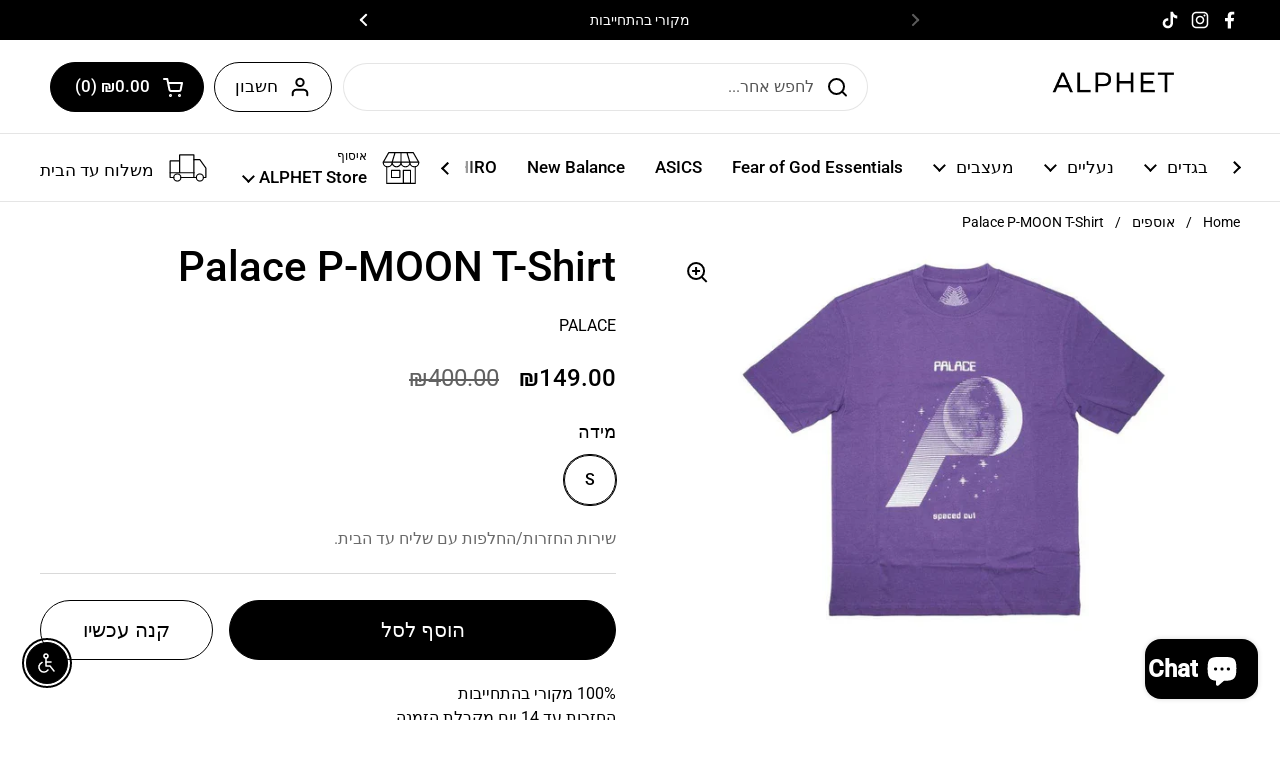

--- FILE ---
content_type: text/html; charset=utf-8
request_url: https://alphet.co.il/products/palace-tee-p-moon-purple
body_size: 53872
content:
<!doctype html>
<html class="no-js" lang="he" dir="rtl">
<head>
	<!-- Added by AVADA SEO Suite -->
	<script>
  const avadaLightJsExclude = ['cdn.nfcube.com', 'assets/ecom.js', 'variant-title-king', 'linked_options_variants', 'smile-loader.js', 'smart-product-filter-search', 'rivo-loyalty-referrals', 'avada-cookie-consent', 'consentmo-gdpr', 'quinn', 'pandectes'];
  const avadaLightJsInclude = ['https://www.googletagmanager.com/', 'https://connect.facebook.net/', 'https://business-api.tiktok.com/', 'https://static.klaviyo.com/'];
  window.AVADA_SPEED_BLACKLIST = avadaLightJsInclude.map(item => new RegExp(item, 'i'));
  window.AVADA_SPEED_WHITELIST = avadaLightJsExclude.map(item => new RegExp(item, 'i'));
</script>

<script>
  const isSpeedUpEnable = !1768811482637 || Date.now() < 1768811482637;
  if (isSpeedUpEnable) {
    const avadaSpeedUp=1;
    if(isSpeedUpEnable) {
  function _0x55aa(_0x575858,_0x2fd0be){const _0x30a92f=_0x1cb5();return _0x55aa=function(_0x4e8b41,_0xcd1690){_0x4e8b41=_0x4e8b41-(0xb5e+0xd*0x147+-0x1b1a);let _0x1c09f7=_0x30a92f[_0x4e8b41];return _0x1c09f7;},_0x55aa(_0x575858,_0x2fd0be);}(function(_0x4ad4dc,_0x42545f){const _0x5c7741=_0x55aa,_0x323f4d=_0x4ad4dc();while(!![]){try{const _0x588ea5=parseInt(_0x5c7741(0x10c))/(0xb6f+-0x1853+0xce5)*(-parseInt(_0x5c7741(0x157))/(-0x2363*0x1+0x1dd4+0x591*0x1))+-parseInt(_0x5c7741(0x171))/(0x269b+-0xeb+-0xf*0x283)*(parseInt(_0x5c7741(0x116))/(0x2e1+0x1*0x17b3+-0x110*0x19))+-parseInt(_0x5c7741(0x147))/(-0x1489+-0x312*0x6+0x26fa*0x1)+-parseInt(_0x5c7741(0xfa))/(-0x744+0x1*0xb5d+-0x413)*(-parseInt(_0x5c7741(0x102))/(-0x1e87+0x9e*-0x16+0x2c22))+parseInt(_0x5c7741(0x136))/(0x1e2d+0x1498+-0x1a3*0x1f)+parseInt(_0x5c7741(0x16e))/(0x460+0x1d96+0x3*-0xb4f)*(-parseInt(_0x5c7741(0xe3))/(-0x9ca+-0x1*-0x93f+0x1*0x95))+parseInt(_0x5c7741(0xf8))/(-0x1f73*0x1+0x6*-0x510+0x3dde);if(_0x588ea5===_0x42545f)break;else _0x323f4d['push'](_0x323f4d['shift']());}catch(_0x5d6d7e){_0x323f4d['push'](_0x323f4d['shift']());}}}(_0x1cb5,-0x193549+0x5dc3*-0x31+-0x2f963*-0x13),(function(){const _0x5cb2b4=_0x55aa,_0x23f9e9={'yXGBq':function(_0x237aef,_0x385938){return _0x237aef!==_0x385938;},'XduVF':function(_0x21018d,_0x56ff60){return _0x21018d===_0x56ff60;},'RChnz':_0x5cb2b4(0xf4)+_0x5cb2b4(0xe9)+_0x5cb2b4(0x14a),'TAsuR':function(_0xe21eca,_0x33e114){return _0xe21eca%_0x33e114;},'EvLYw':function(_0x1326ad,_0x261d04){return _0x1326ad!==_0x261d04;},'nnhAQ':_0x5cb2b4(0x107),'swpMF':_0x5cb2b4(0x16d),'plMMu':_0x5cb2b4(0xe8)+_0x5cb2b4(0x135),'PqBPA':function(_0x2ba85c,_0x35b541){return _0x2ba85c<_0x35b541;},'NKPCA':_0x5cb2b4(0xfc),'TINqh':function(_0x4116e3,_0x3ffd02,_0x2c8722){return _0x4116e3(_0x3ffd02,_0x2c8722);},'BAueN':_0x5cb2b4(0x120),'NgloT':_0x5cb2b4(0x14c),'ThSSU':function(_0xeb212a,_0x4341c1){return _0xeb212a+_0x4341c1;},'lDDHN':function(_0x4a1a48,_0x45ebfb){return _0x4a1a48 instanceof _0x45ebfb;},'toAYB':function(_0xcf0fa9,_0xf5fa6a){return _0xcf0fa9 instanceof _0xf5fa6a;},'VMiyW':function(_0x5300e4,_0x44e0f4){return _0x5300e4(_0x44e0f4);},'iyhbw':_0x5cb2b4(0x119),'zuWfR':function(_0x19c3e4,_0x4ee6e8){return _0x19c3e4<_0x4ee6e8;},'vEmrv':function(_0xd798cf,_0x5ea2dd){return _0xd798cf!==_0x5ea2dd;},'yxERj':function(_0x24b03b,_0x5aa292){return _0x24b03b||_0x5aa292;},'MZpwM':_0x5cb2b4(0x110)+_0x5cb2b4(0x109)+'pt','IeUHK':function(_0x5a4c7e,_0x2edf70){return _0x5a4c7e-_0x2edf70;},'Idvge':function(_0x3b526e,_0x36b469){return _0x3b526e<_0x36b469;},'qRwfm':_0x5cb2b4(0x16b)+_0x5cb2b4(0xf1),'CvXDN':function(_0x4b4208,_0x1db216){return _0x4b4208<_0x1db216;},'acPIM':function(_0x7d44b7,_0x3020d2){return _0x7d44b7(_0x3020d2);},'MyLMO':function(_0x22d4b2,_0xe7a6a0){return _0x22d4b2<_0xe7a6a0;},'boDyh':function(_0x176992,_0x346381,_0xab7fc){return _0x176992(_0x346381,_0xab7fc);},'ZANXD':_0x5cb2b4(0x10f)+_0x5cb2b4(0x12a)+_0x5cb2b4(0x142),'CXwRZ':_0x5cb2b4(0x123)+_0x5cb2b4(0x15f),'AuMHM':_0x5cb2b4(0x161),'KUuFZ':_0x5cb2b4(0xe6),'MSwtw':_0x5cb2b4(0x13a),'ERvPB':_0x5cb2b4(0x134),'ycTDj':_0x5cb2b4(0x15b),'Tvhir':_0x5cb2b4(0x154)},_0x469be1=_0x23f9e9[_0x5cb2b4(0x153)],_0x36fe07={'blacklist':window[_0x5cb2b4(0x11f)+_0x5cb2b4(0x115)+'T'],'whitelist':window[_0x5cb2b4(0x11f)+_0x5cb2b4(0x13e)+'T']},_0x26516a={'blacklisted':[]},_0x34e4a6=(_0x2be2f5,_0x25b3b2)=>{const _0x80dd2=_0x5cb2b4;if(_0x2be2f5&&(!_0x25b3b2||_0x23f9e9[_0x80dd2(0x13b)](_0x25b3b2,_0x469be1))&&(!_0x36fe07[_0x80dd2(0x170)]||_0x36fe07[_0x80dd2(0x170)][_0x80dd2(0x151)](_0xa5c7cf=>_0xa5c7cf[_0x80dd2(0x12b)](_0x2be2f5)))&&(!_0x36fe07[_0x80dd2(0x165)]||_0x36fe07[_0x80dd2(0x165)][_0x80dd2(0x156)](_0x4e2570=>!_0x4e2570[_0x80dd2(0x12b)](_0x2be2f5)))&&_0x23f9e9[_0x80dd2(0xf7)](avadaSpeedUp,0x5*0x256+-0x1*0x66c+-0x542+0.5)&&_0x2be2f5[_0x80dd2(0x137)](_0x23f9e9[_0x80dd2(0xe7)])){const _0x413c89=_0x2be2f5[_0x80dd2(0x16c)];return _0x23f9e9[_0x80dd2(0xf7)](_0x23f9e9[_0x80dd2(0x11e)](_0x413c89,-0x1deb*-0x1+0xf13+-0x2cfc),0x1176+-0x78b*0x5+0x1441);}return _0x2be2f5&&(!_0x25b3b2||_0x23f9e9[_0x80dd2(0xed)](_0x25b3b2,_0x469be1))&&(!_0x36fe07[_0x80dd2(0x170)]||_0x36fe07[_0x80dd2(0x170)][_0x80dd2(0x151)](_0x3d689d=>_0x3d689d[_0x80dd2(0x12b)](_0x2be2f5)))&&(!_0x36fe07[_0x80dd2(0x165)]||_0x36fe07[_0x80dd2(0x165)][_0x80dd2(0x156)](_0x26a7b3=>!_0x26a7b3[_0x80dd2(0x12b)](_0x2be2f5)));},_0x11462f=function(_0x42927f){const _0x346823=_0x5cb2b4,_0x5426ae=_0x42927f[_0x346823(0x159)+'te'](_0x23f9e9[_0x346823(0x14e)]);return _0x36fe07[_0x346823(0x170)]&&_0x36fe07[_0x346823(0x170)][_0x346823(0x156)](_0x107b0d=>!_0x107b0d[_0x346823(0x12b)](_0x5426ae))||_0x36fe07[_0x346823(0x165)]&&_0x36fe07[_0x346823(0x165)][_0x346823(0x151)](_0x1e7160=>_0x1e7160[_0x346823(0x12b)](_0x5426ae));},_0x39299f=new MutationObserver(_0x45c995=>{const _0x21802a=_0x5cb2b4,_0x3bc801={'mafxh':function(_0x6f9c57,_0x229989){const _0x9d39b1=_0x55aa;return _0x23f9e9[_0x9d39b1(0xf7)](_0x6f9c57,_0x229989);},'SrchE':_0x23f9e9[_0x21802a(0xe2)],'pvjbV':_0x23f9e9[_0x21802a(0xf6)]};for(let _0x333494=-0x7d7+-0x893+0x106a;_0x23f9e9[_0x21802a(0x158)](_0x333494,_0x45c995[_0x21802a(0x16c)]);_0x333494++){const {addedNodes:_0x1b685b}=_0x45c995[_0x333494];for(let _0x2f087=0x1f03+0x84b+0x1*-0x274e;_0x23f9e9[_0x21802a(0x158)](_0x2f087,_0x1b685b[_0x21802a(0x16c)]);_0x2f087++){const _0x4e5bac=_0x1b685b[_0x2f087];if(_0x23f9e9[_0x21802a(0xf7)](_0x4e5bac[_0x21802a(0x121)],-0x1f3a+-0x1*0x1b93+-0x3*-0x139a)&&_0x23f9e9[_0x21802a(0xf7)](_0x4e5bac[_0x21802a(0x152)],_0x23f9e9[_0x21802a(0xe0)])){const _0x5d9a67=_0x4e5bac[_0x21802a(0x107)],_0x3fb522=_0x4e5bac[_0x21802a(0x16d)];if(_0x23f9e9[_0x21802a(0x103)](_0x34e4a6,_0x5d9a67,_0x3fb522)){_0x26516a[_0x21802a(0x160)+'d'][_0x21802a(0x128)]([_0x4e5bac,_0x4e5bac[_0x21802a(0x16d)]]),_0x4e5bac[_0x21802a(0x16d)]=_0x469be1;const _0x1e52da=function(_0x2c95ff){const _0x359b13=_0x21802a;if(_0x3bc801[_0x359b13(0x118)](_0x4e5bac[_0x359b13(0x159)+'te'](_0x3bc801[_0x359b13(0x166)]),_0x469be1))_0x2c95ff[_0x359b13(0x112)+_0x359b13(0x150)]();_0x4e5bac[_0x359b13(0xec)+_0x359b13(0x130)](_0x3bc801[_0x359b13(0xe4)],_0x1e52da);};_0x4e5bac[_0x21802a(0x12d)+_0x21802a(0x163)](_0x23f9e9[_0x21802a(0xf6)],_0x1e52da),_0x4e5bac[_0x21802a(0x12c)+_0x21802a(0x131)]&&_0x4e5bac[_0x21802a(0x12c)+_0x21802a(0x131)][_0x21802a(0x11a)+'d'](_0x4e5bac);}}}}});_0x39299f[_0x5cb2b4(0x105)](document[_0x5cb2b4(0x10b)+_0x5cb2b4(0x16a)],{'childList':!![],'subtree':!![]});const _0x2910a9=/[|\\{}()\[\]^$+*?.]/g,_0xa9f173=function(..._0x1baa33){const _0x3053cc=_0x5cb2b4,_0x2e6f61={'mMWha':function(_0x158c76,_0x5c404b){const _0x25a05c=_0x55aa;return _0x23f9e9[_0x25a05c(0xf7)](_0x158c76,_0x5c404b);},'BXirI':_0x23f9e9[_0x3053cc(0x141)],'COGok':function(_0x421bf7,_0x55453a){const _0x4fd417=_0x3053cc;return _0x23f9e9[_0x4fd417(0x167)](_0x421bf7,_0x55453a);},'XLSAp':function(_0x193984,_0x35c446){const _0x5bbecf=_0x3053cc;return _0x23f9e9[_0x5bbecf(0xed)](_0x193984,_0x35c446);},'EygRw':function(_0xfbb69c,_0x21b15d){const _0xe5c840=_0x3053cc;return _0x23f9e9[_0xe5c840(0x104)](_0xfbb69c,_0x21b15d);},'xZuNx':_0x23f9e9[_0x3053cc(0x139)],'SBUaW':function(_0x5739bf,_0x2c2fab){const _0x42cbb1=_0x3053cc;return _0x23f9e9[_0x42cbb1(0x172)](_0x5739bf,_0x2c2fab);},'EAoTR':function(_0x123b29,_0x5b29bf){const _0x2828d2=_0x3053cc;return _0x23f9e9[_0x2828d2(0x11d)](_0x123b29,_0x5b29bf);},'cdYdq':_0x23f9e9[_0x3053cc(0x14e)],'WzJcf':_0x23f9e9[_0x3053cc(0xe2)],'nytPK':function(_0x53f733,_0x4ad021){const _0x4f0333=_0x3053cc;return _0x23f9e9[_0x4f0333(0x148)](_0x53f733,_0x4ad021);},'oUrHG':_0x23f9e9[_0x3053cc(0x14d)],'dnxjX':function(_0xed6b5f,_0x573f55){const _0x57aa03=_0x3053cc;return _0x23f9e9[_0x57aa03(0x15a)](_0xed6b5f,_0x573f55);}};_0x23f9e9[_0x3053cc(0x15d)](_0x1baa33[_0x3053cc(0x16c)],-0x1a3*-0x9+-0xf9*0xb+-0x407*0x1)?(_0x36fe07[_0x3053cc(0x170)]=[],_0x36fe07[_0x3053cc(0x165)]=[]):(_0x36fe07[_0x3053cc(0x170)]&&(_0x36fe07[_0x3053cc(0x170)]=_0x36fe07[_0x3053cc(0x170)][_0x3053cc(0x106)](_0xa8e001=>_0x1baa33[_0x3053cc(0x156)](_0x4a8a28=>{const _0x2e425b=_0x3053cc;if(_0x2e6f61[_0x2e425b(0x111)](typeof _0x4a8a28,_0x2e6f61[_0x2e425b(0x155)]))return!_0xa8e001[_0x2e425b(0x12b)](_0x4a8a28);else{if(_0x2e6f61[_0x2e425b(0xeb)](_0x4a8a28,RegExp))return _0x2e6f61[_0x2e425b(0x145)](_0xa8e001[_0x2e425b(0xdf)](),_0x4a8a28[_0x2e425b(0xdf)]());}}))),_0x36fe07[_0x3053cc(0x165)]&&(_0x36fe07[_0x3053cc(0x165)]=[..._0x36fe07[_0x3053cc(0x165)],..._0x1baa33[_0x3053cc(0xff)](_0x4e4c02=>{const _0x7c755c=_0x3053cc;if(_0x23f9e9[_0x7c755c(0xf7)](typeof _0x4e4c02,_0x23f9e9[_0x7c755c(0x141)])){const _0x932437=_0x4e4c02[_0x7c755c(0xea)](_0x2910a9,_0x23f9e9[_0x7c755c(0x16f)]),_0x34e686=_0x23f9e9[_0x7c755c(0xf0)](_0x23f9e9[_0x7c755c(0xf0)]('.*',_0x932437),'.*');if(_0x36fe07[_0x7c755c(0x165)][_0x7c755c(0x156)](_0x21ef9a=>_0x21ef9a[_0x7c755c(0xdf)]()!==_0x34e686[_0x7c755c(0xdf)]()))return new RegExp(_0x34e686);}else{if(_0x23f9e9[_0x7c755c(0x117)](_0x4e4c02,RegExp)){if(_0x36fe07[_0x7c755c(0x165)][_0x7c755c(0x156)](_0x5a3f09=>_0x5a3f09[_0x7c755c(0xdf)]()!==_0x4e4c02[_0x7c755c(0xdf)]()))return _0x4e4c02;}}return null;})[_0x3053cc(0x106)](Boolean)]));const _0x3eeb55=document[_0x3053cc(0x11b)+_0x3053cc(0x10e)](_0x23f9e9[_0x3053cc(0xf0)](_0x23f9e9[_0x3053cc(0xf0)](_0x23f9e9[_0x3053cc(0x122)],_0x469be1),'"]'));for(let _0xf831f7=-0x21aa+-0x1793+0x393d*0x1;_0x23f9e9[_0x3053cc(0x14b)](_0xf831f7,_0x3eeb55[_0x3053cc(0x16c)]);_0xf831f7++){const _0x5868cb=_0x3eeb55[_0xf831f7];_0x23f9e9[_0x3053cc(0x132)](_0x11462f,_0x5868cb)&&(_0x26516a[_0x3053cc(0x160)+'d'][_0x3053cc(0x128)]([_0x5868cb,_0x23f9e9[_0x3053cc(0x14d)]]),_0x5868cb[_0x3053cc(0x12c)+_0x3053cc(0x131)][_0x3053cc(0x11a)+'d'](_0x5868cb));}let _0xdf8cd0=-0x17da+0x2461+-0xc87*0x1;[..._0x26516a[_0x3053cc(0x160)+'d']][_0x3053cc(0x10d)](([_0x226aeb,_0x33eaa7],_0xe33bca)=>{const _0x2aa7bf=_0x3053cc;if(_0x2e6f61[_0x2aa7bf(0x143)](_0x11462f,_0x226aeb)){const _0x41da0d=document[_0x2aa7bf(0x11c)+_0x2aa7bf(0x131)](_0x2e6f61[_0x2aa7bf(0x127)]);for(let _0x6784c7=0xd7b+-0xaa5+-0x2d6;_0x2e6f61[_0x2aa7bf(0x164)](_0x6784c7,_0x226aeb[_0x2aa7bf(0xe5)][_0x2aa7bf(0x16c)]);_0x6784c7++){const _0x4ca758=_0x226aeb[_0x2aa7bf(0xe5)][_0x6784c7];_0x2e6f61[_0x2aa7bf(0x12f)](_0x4ca758[_0x2aa7bf(0x133)],_0x2e6f61[_0x2aa7bf(0x13f)])&&_0x2e6f61[_0x2aa7bf(0x145)](_0x4ca758[_0x2aa7bf(0x133)],_0x2e6f61[_0x2aa7bf(0x100)])&&_0x41da0d[_0x2aa7bf(0xe1)+'te'](_0x4ca758[_0x2aa7bf(0x133)],_0x226aeb[_0x2aa7bf(0xe5)][_0x6784c7][_0x2aa7bf(0x12e)]);}_0x41da0d[_0x2aa7bf(0xe1)+'te'](_0x2e6f61[_0x2aa7bf(0x13f)],_0x226aeb[_0x2aa7bf(0x107)]),_0x41da0d[_0x2aa7bf(0xe1)+'te'](_0x2e6f61[_0x2aa7bf(0x100)],_0x2e6f61[_0x2aa7bf(0x101)](_0x33eaa7,_0x2e6f61[_0x2aa7bf(0x126)])),document[_0x2aa7bf(0x113)][_0x2aa7bf(0x146)+'d'](_0x41da0d),_0x26516a[_0x2aa7bf(0x160)+'d'][_0x2aa7bf(0x162)](_0x2e6f61[_0x2aa7bf(0x13d)](_0xe33bca,_0xdf8cd0),-0x105d*0x2+0x1*-0xeaa+0x2f65),_0xdf8cd0++;}}),_0x36fe07[_0x3053cc(0x170)]&&_0x23f9e9[_0x3053cc(0xf3)](_0x36fe07[_0x3053cc(0x170)][_0x3053cc(0x16c)],0x10f2+-0x1a42+0x951)&&_0x39299f[_0x3053cc(0x15c)]();},_0x4c2397=document[_0x5cb2b4(0x11c)+_0x5cb2b4(0x131)],_0x573f89={'src':Object[_0x5cb2b4(0x14f)+_0x5cb2b4(0xfd)+_0x5cb2b4(0x144)](HTMLScriptElement[_0x5cb2b4(0xf9)],_0x23f9e9[_0x5cb2b4(0x14e)]),'type':Object[_0x5cb2b4(0x14f)+_0x5cb2b4(0xfd)+_0x5cb2b4(0x144)](HTMLScriptElement[_0x5cb2b4(0xf9)],_0x23f9e9[_0x5cb2b4(0xe2)])};document[_0x5cb2b4(0x11c)+_0x5cb2b4(0x131)]=function(..._0x4db605){const _0x1480b5=_0x5cb2b4,_0x3a6982={'KNNxG':function(_0x32fa39,_0x2a57e4,_0x3cc08f){const _0x5ead12=_0x55aa;return _0x23f9e9[_0x5ead12(0x169)](_0x32fa39,_0x2a57e4,_0x3cc08f);}};if(_0x23f9e9[_0x1480b5(0x13b)](_0x4db605[-0x4*-0x376+0x4*0x2f+-0xe94][_0x1480b5(0x140)+'e'](),_0x23f9e9[_0x1480b5(0x139)]))return _0x4c2397[_0x1480b5(0x114)](document)(..._0x4db605);const _0x2f091d=_0x4c2397[_0x1480b5(0x114)](document)(..._0x4db605);try{Object[_0x1480b5(0xf2)+_0x1480b5(0x149)](_0x2f091d,{'src':{..._0x573f89[_0x1480b5(0x107)],'set'(_0x3ae2bc){const _0x5d6fdc=_0x1480b5;_0x3a6982[_0x5d6fdc(0x129)](_0x34e4a6,_0x3ae2bc,_0x2f091d[_0x5d6fdc(0x16d)])&&_0x573f89[_0x5d6fdc(0x16d)][_0x5d6fdc(0x10a)][_0x5d6fdc(0x125)](this,_0x469be1),_0x573f89[_0x5d6fdc(0x107)][_0x5d6fdc(0x10a)][_0x5d6fdc(0x125)](this,_0x3ae2bc);}},'type':{..._0x573f89[_0x1480b5(0x16d)],'get'(){const _0x436e9e=_0x1480b5,_0x4b63b9=_0x573f89[_0x436e9e(0x16d)][_0x436e9e(0xfb)][_0x436e9e(0x125)](this);if(_0x23f9e9[_0x436e9e(0xf7)](_0x4b63b9,_0x469be1)||_0x23f9e9[_0x436e9e(0x103)](_0x34e4a6,this[_0x436e9e(0x107)],_0x4b63b9))return null;return _0x4b63b9;},'set'(_0x174ea3){const _0x1dff57=_0x1480b5,_0xa2fd13=_0x23f9e9[_0x1dff57(0x103)](_0x34e4a6,_0x2f091d[_0x1dff57(0x107)],_0x2f091d[_0x1dff57(0x16d)])?_0x469be1:_0x174ea3;_0x573f89[_0x1dff57(0x16d)][_0x1dff57(0x10a)][_0x1dff57(0x125)](this,_0xa2fd13);}}}),_0x2f091d[_0x1480b5(0xe1)+'te']=function(_0x5b0870,_0x8c60d5){const _0xab22d4=_0x1480b5;if(_0x23f9e9[_0xab22d4(0xf7)](_0x5b0870,_0x23f9e9[_0xab22d4(0xe2)])||_0x23f9e9[_0xab22d4(0xf7)](_0x5b0870,_0x23f9e9[_0xab22d4(0x14e)]))_0x2f091d[_0x5b0870]=_0x8c60d5;else HTMLScriptElement[_0xab22d4(0xf9)][_0xab22d4(0xe1)+'te'][_0xab22d4(0x125)](_0x2f091d,_0x5b0870,_0x8c60d5);};}catch(_0x5a9461){console[_0x1480b5(0x168)](_0x23f9e9[_0x1480b5(0xef)],_0x5a9461);}return _0x2f091d;};const _0x5883c5=[_0x23f9e9[_0x5cb2b4(0xfe)],_0x23f9e9[_0x5cb2b4(0x13c)],_0x23f9e9[_0x5cb2b4(0xf5)],_0x23f9e9[_0x5cb2b4(0x15e)],_0x23f9e9[_0x5cb2b4(0x138)],_0x23f9e9[_0x5cb2b4(0x124)]],_0x4ab8d2=_0x5883c5[_0x5cb2b4(0xff)](_0x439d08=>{return{'type':_0x439d08,'listener':()=>_0xa9f173(),'options':{'passive':!![]}};});_0x4ab8d2[_0x5cb2b4(0x10d)](_0x4d3535=>{const _0x3882ab=_0x5cb2b4;document[_0x3882ab(0x12d)+_0x3882ab(0x163)](_0x4d3535[_0x3882ab(0x16d)],_0x4d3535[_0x3882ab(0xee)],_0x4d3535[_0x3882ab(0x108)]);});}()));function _0x1cb5(){const _0x15f8e0=['ault','some','tagName','CXwRZ','wheel','BXirI','every','6lYvYYX','PqBPA','getAttribu','IeUHK','touchstart','disconnect','Idvge','ERvPB','/blocked','blackliste','keydown','splice','stener','SBUaW','whitelist','SrchE','toAYB','warn','boDyh','ement','script[typ','length','type','346347wGqEBH','NgloT','blacklist','33OVoYHk','zuWfR','toString','NKPCA','setAttribu','swpMF','230EEqEiq','pvjbV','attributes','mousemove','RChnz','beforescri','y.com/exte','replace','COGok','removeEven','EvLYw','listener','ZANXD','ThSSU','e="','defineProp','MyLMO','cdn.shopif','MSwtw','plMMu','XduVF','22621984JRJQxz','prototype','8818116NVbcZr','get','SCRIPT','ertyDescri','AuMHM','map','WzJcf','nytPK','7kiZatp','TINqh','VMiyW','observe','filter','src','options','n/javascri','set','documentEl','478083wuqgQV','forEach','torAll','Avada cann','applicatio','mMWha','preventDef','head','bind','D_BLACKLIS','75496skzGVx','lDDHN','mafxh','script','removeChil','querySelec','createElem','vEmrv','TAsuR','AVADA_SPEE','string','nodeType','qRwfm','javascript','Tvhir','call','oUrHG','xZuNx','push','KNNxG','ot lazy lo','test','parentElem','addEventLi','value','EAoTR','tListener','ent','acPIM','name','touchmove','ptexecute','6968312SmqlIb','includes','ycTDj','iyhbw','touchend','yXGBq','KUuFZ','dnxjX','D_WHITELIS','cdYdq','toLowerCas','BAueN','ad script','EygRw','ptor','XLSAp','appendChil','4975500NoPAFA','yxERj','erties','nsions','CvXDN','\$&','MZpwM','nnhAQ','getOwnProp'];_0x1cb5=function(){return _0x15f8e0;};return _0x1cb5();}
}
    class LightJsLoader{constructor(e){this.jQs=[],this.listener=this.handleListener.bind(this,e),this.scripts=["default","defer","async"].reduce(((e,t)=>({...e,[t]:[]})),{});const t=this;e.forEach((e=>window.addEventListener(e,t.listener,{passive:!0})))}handleListener(e){const t=this;return e.forEach((e=>window.removeEventListener(e,t.listener))),"complete"===document.readyState?this.handleDOM():document.addEventListener("readystatechange",(e=>{if("complete"===e.target.readyState)return setTimeout(t.handleDOM.bind(t),1)}))}async handleDOM(){this.suspendEvent(),this.suspendJQuery(),this.findScripts(),this.preloadScripts();for(const e of Object.keys(this.scripts))await this.replaceScripts(this.scripts[e]);for(const e of["DOMContentLoaded","readystatechange"])await this.requestRepaint(),document.dispatchEvent(new Event("lightJS-"+e));document.lightJSonreadystatechange&&document.lightJSonreadystatechange();for(const e of["DOMContentLoaded","load"])await this.requestRepaint(),window.dispatchEvent(new Event("lightJS-"+e));await this.requestRepaint(),window.lightJSonload&&window.lightJSonload(),await this.requestRepaint(),this.jQs.forEach((e=>e(window).trigger("lightJS-jquery-load"))),window.dispatchEvent(new Event("lightJS-pageshow")),await this.requestRepaint(),window.lightJSonpageshow&&window.lightJSonpageshow()}async requestRepaint(){return new Promise((e=>requestAnimationFrame(e)))}findScripts(){document.querySelectorAll("script[type=lightJs]").forEach((e=>{e.hasAttribute("src")?e.hasAttribute("async")&&e.async?this.scripts.async.push(e):e.hasAttribute("defer")&&e.defer?this.scripts.defer.push(e):this.scripts.default.push(e):this.scripts.default.push(e)}))}preloadScripts(){const e=this,t=Object.keys(this.scripts).reduce(((t,n)=>[...t,...e.scripts[n]]),[]),n=document.createDocumentFragment();t.forEach((e=>{const t=e.getAttribute("src");if(!t)return;const s=document.createElement("link");s.href=t,s.rel="preload",s.as="script",n.appendChild(s)})),document.head.appendChild(n)}async replaceScripts(e){let t;for(;t=e.shift();)await this.requestRepaint(),new Promise((e=>{const n=document.createElement("script");[...t.attributes].forEach((e=>{"type"!==e.nodeName&&n.setAttribute(e.nodeName,e.nodeValue)})),t.hasAttribute("src")?(n.addEventListener("load",e),n.addEventListener("error",e)):(n.text=t.text,e()),t.parentNode.replaceChild(n,t)}))}suspendEvent(){const e={};[{obj:document,name:"DOMContentLoaded"},{obj:window,name:"DOMContentLoaded"},{obj:window,name:"load"},{obj:window,name:"pageshow"},{obj:document,name:"readystatechange"}].map((t=>function(t,n){function s(n){return e[t].list.indexOf(n)>=0?"lightJS-"+n:n}e[t]||(e[t]={list:[n],add:t.addEventListener,remove:t.removeEventListener},t.addEventListener=(...n)=>{n[0]=s(n[0]),e[t].add.apply(t,n)},t.removeEventListener=(...n)=>{n[0]=s(n[0]),e[t].remove.apply(t,n)})}(t.obj,t.name))),[{obj:document,name:"onreadystatechange"},{obj:window,name:"onpageshow"}].map((e=>function(e,t){let n=e[t];Object.defineProperty(e,t,{get:()=>n||function(){},set:s=>{e["lightJS"+t]=n=s}})}(e.obj,e.name)))}suspendJQuery(){const e=this;let t=window.jQuery;Object.defineProperty(window,"jQuery",{get:()=>t,set(n){if(!n||!n.fn||!e.jQs.includes(n))return void(t=n);n.fn.ready=n.fn.init.prototype.ready=e=>{e.bind(document)(n)};const s=n.fn.on;n.fn.on=n.fn.init.prototype.on=function(...e){if(window!==this[0])return s.apply(this,e),this;const t=e=>e.split(" ").map((e=>"load"===e||0===e.indexOf("load.")?"lightJS-jquery-load":e)).join(" ");return"string"==typeof e[0]||e[0]instanceof String?(e[0]=t(e[0]),s.apply(this,e),this):("object"==typeof e[0]&&Object.keys(e[0]).forEach((n=>{delete Object.assign(e[0],{[t(n)]:e[0][n]})[n]})),s.apply(this,e),this)},e.jQs.push(n),t=n}})}}
new LightJsLoader(["keydown","mousemove","touchend","touchmove","touchstart","wheel"]);
  }
</script><!-- meta basic type product -->

	<!-- /Added by AVADA SEO Suite -->

	<meta charset="utf-8">
  <meta http-equiv="X-UA-Compatible" content="IE=edge,chrome=1">
  <meta name="viewport" content="width=device-width, initial-scale=1.0, height=device-height, minimum-scale=1.0"><link rel="shortcut icon" href="//alphet.co.il/cdn/shop/files/ALPHETLOGO-favicon-2.jpg?crop=center&height=48&v=1663762159&width=48" type="image/png" /><title>Palace P-MOON T-Shirt Purple | ALPHET</title><meta name="description" content="Shop Palace P-MOON T-Shirt. Colorway: Purple. Release: 2018. Fast Shipping.">

<meta property="og:site_name" content="ALPHET">
<meta property="og:url" content="https://alphet.co.il/products/palace-tee-p-moon-purple">
<meta property="og:title" content="Palace P-MOON T-Shirt Purple | ALPHET">
<meta property="og:type" content="product">
<meta property="og:description" content="Shop Palace P-MOON T-Shirt. Colorway: Purple. Release: 2018. Fast Shipping."><meta property="og:image" content="http://alphet.co.il/cdn/shop/products/Palace-P-Moon-Purple-Tee-PURPULEE.jpg?v=1754139288">
  <meta property="og:image:secure_url" content="https://alphet.co.il/cdn/shop/products/Palace-P-Moon-Purple-Tee-PURPULEE.jpg?v=1754139288">
  <meta property="og:image:width" content="1024">
  <meta property="og:image:height" content="731"><meta property="og:price:amount" content="149.00">
  <meta property="og:price:currency" content="ILS"><meta name="twitter:card" content="summary_large_image">
<meta name="twitter:title" content="Palace P-MOON T-Shirt Purple | ALPHET">
<meta name="twitter:description" content="Shop Palace P-MOON T-Shirt. Colorway: Purple. Release: 2018. Fast Shipping."><link rel="canonical" href="https://alphet.co.il/products/palace-tee-p-moon-purple">

  <link rel="preconnect" href="https://cdn.shopify.com"><link rel="preconnect" href="https://fonts.shopifycdn.com" crossorigin><link href="//alphet.co.il/cdn/shop/t/44/assets/theme.aio.min.css?v=76516945069213008951767105030" as="style" rel="preload"><link href="//alphet.co.il/cdn/shop/t/44/assets/section-header.aio.min.css?v=69748756654182166211767105026" as="style" rel="preload"><link href="//alphet.co.il/cdn/shop/t/44/assets/section-main-product.aio.min.css?v=104644166917544542461767105034" as="style" rel="preload">
	<link rel="preload" as="image" href="//alphet.co.il/cdn/shop/products/Palace-P-Moon-Purple-Tee-PURPULEE.jpg?v=1754139288&width=480" imagesrcset="//alphet.co.il/cdn/shop/products/Palace-P-Moon-Purple-Tee-PURPULEE.jpg?v=1754139288&width=240 240w,//alphet.co.il/cdn/shop/products/Palace-P-Moon-Purple-Tee-PURPULEE.jpg?v=1754139288&width=360 360w,//alphet.co.il/cdn/shop/products/Palace-P-Moon-Purple-Tee-PURPULEE.jpg?v=1754139288&width=420 420w,//alphet.co.il/cdn/shop/products/Palace-P-Moon-Purple-Tee-PURPULEE.jpg?v=1754139288&width=480 480w,//alphet.co.il/cdn/shop/products/Palace-P-Moon-Purple-Tee-PURPULEE.jpg?v=1754139288&width=640 640w,//alphet.co.il/cdn/shop/products/Palace-P-Moon-Purple-Tee-PURPULEE.jpg?v=1754139288&width=840 840w" imagesizes="(max-width: 767px) calc(100vw - 20px), (max-width: 1360px) 50vw, calc(1360px / 2)">


<link rel="preload" href="//alphet.co.il/cdn/fonts/roboto/roboto_n5.250d51708d76acbac296b0e21ede8f81de4e37aa.woff2" as="font" type="font/woff2" crossorigin>
<link rel="preload" href="//alphet.co.il/cdn/fonts/roboto/roboto_n4.2019d890f07b1852f56ce63ba45b2db45d852cba.woff2" as="font" type="font/woff2" crossorigin>
<style type="text/css">
@font-face {
  font-family: Roboto;
  font-weight: 500;
  font-style: normal;
  font-display: swap;
  src: url("//alphet.co.il/cdn/fonts/roboto/roboto_n5.250d51708d76acbac296b0e21ede8f81de4e37aa.woff2") format("woff2"),
       url("//alphet.co.il/cdn/fonts/roboto/roboto_n5.535e8c56f4cbbdea416167af50ab0ff1360a3949.woff") format("woff");
}
@font-face {
  font-family: Roboto;
  font-weight: 400;
  font-style: normal;
  font-display: swap;
  src: url("//alphet.co.il/cdn/fonts/roboto/roboto_n4.2019d890f07b1852f56ce63ba45b2db45d852cba.woff2") format("woff2"),
       url("//alphet.co.il/cdn/fonts/roboto/roboto_n4.238690e0007583582327135619c5f7971652fa9d.woff") format("woff");
}
@font-face {
  font-family: Roboto;
  font-weight: 500;
  font-style: normal;
  font-display: swap;
  src: url("//alphet.co.il/cdn/fonts/roboto/roboto_n5.250d51708d76acbac296b0e21ede8f81de4e37aa.woff2") format("woff2"),
       url("//alphet.co.il/cdn/fonts/roboto/roboto_n5.535e8c56f4cbbdea416167af50ab0ff1360a3949.woff") format("woff");
}
@font-face {
  font-family: Roboto;
  font-weight: 400;
  font-style: italic;
  font-display: swap;
  src: url("//alphet.co.il/cdn/fonts/roboto/roboto_i4.57ce898ccda22ee84f49e6b57ae302250655e2d4.woff2") format("woff2"),
       url("//alphet.co.il/cdn/fonts/roboto/roboto_i4.b21f3bd061cbcb83b824ae8c7671a82587b264bf.woff") format("woff");
}




</style>
<style type="text/css">

  :root {

    /* Direction */
    --direction:rtl;

    /* Font variables */

    --font-stack-headings: Roboto, sans-serif;
    --font-weight-headings: 500;
    --font-style-headings: normal;

    --font-stack-body: Roboto, sans-serif;
    --font-weight-body: 400;--font-weight-body-bold: 500;--font-style-body: normal;--font-weight-buttons: var(--font-weight-body-bold);--font-weight-menu: var(--font-weight-body-bold);--base-headings-size: 60;
    --base-headings-line: 1.2;
    --base-headings-spacing: 0.0em;
    --base-body-size: 16;
    --base-body-line: 1.5;
    --base-body-spacing: 0.0em;

    --base-menu-size: 17;

    /* Color variables */

    --color-background-header: #ffffff;
    --color-secondary-background-header: rgba(0, 0, 0, 0.08);
    --color-opacity-background-header: rgba(255, 255, 255, 0);
    --color-text-header: #000000;
    --color-foreground-header: #ffffff;
    --color-accent-header: #000000;
    --color-foreground-accent-header: #ffffff;
    --color-borders-header: rgba(0, 0, 0, 0.1);

    --color-background-main: #ffffff;
    --color-secondary-background-main: rgba(0, 0, 0, 0.08);
    --color-third-background-main: rgba(0, 0, 0, 0.04);
    --color-fourth-background-main: rgba(0, 0, 0, 0.02);
    --color-opacity-background-main: rgba(255, 255, 255, 0);
    --color-text-main: #000000;
    --color-foreground-main: #ffffff;
    --color-secondary-text-main: rgba(0, 0, 0, 0.62);
    --color-accent-main: #000000;
    --color-foreground-accent-main: #ffffff;
    --color-borders-main: rgba(0, 0, 0, 0.15);

    --color-background-cards: #ffffff;
    --color-gradient-cards: ;
    --color-text-cards: #000000;
    --color-foreground-cards: #ffffff;
    --color-secondary-text-cards: rgba(0, 0, 0, 0.6);
    --color-accent-cards: #000000;
    --color-foreground-accent-cards: #ffffff;
    --color-borders-cards: #e1e1e1;

    --color-background-footer: #ffffff;
    --color-text-footer: #000000;
    --color-accent-footer: #000000;
    --color-borders-footer: rgba(0, 0, 0, 0.15);

    --color-borders-forms-primary: rgba(0, 0, 0, 0.3);
    --color-borders-forms-secondary: rgba(0, 0, 0, 0.6);

    /* Borders */

    --border-width-cards: 0px;
    --border-radius-cards: 10px;
    --border-width-buttons: 1px;
    --border-radius-buttons: 30px;
    --border-width-forms: 1px;
    --border-radius-forms: 5px;

    /* Shadows */
    --shadow-x-cards: 0px;
    --shadow-y-cards: 0px;
    --shadow-blur-cards: 0px;
    --color-shadow-cards: rgba(0,0,0,0);
    --shadow-x-buttons: 0px;
    --shadow-y-buttons: 0px;
    --shadow-blur-buttons: 0px;
    --color-shadow-buttons: rgba(0,0,0,0);

    /* Layout */

    --grid-gap-original-base: 26px;
    --theme-max-width: 1360px;
    --container-vertical-space-base: 50px;
    --image-fit-padding: 10%;

  }
  
    @media screen and (max-width: 767px) {
      :root {
        --border-radius-cards: clamp(8px, 5px, 10px);
      }
    }
  

  .facets__summary, #main select, .sidebar select, .modal-content select {
    background-image: url('data:image/svg+xml;utf8,<svg width="13" height="8" fill="none" xmlns="http://www.w3.org/2000/svg"><path d="M1.414.086 7.9 6.57 6.485 7.985 0 1.5 1.414.086Z" fill="%23000000"/><path d="M12.985 1.515 6.5 8 5.085 6.586 11.571.101l1.414 1.414Z" fill="%23000000"/></svg>');
  }

  .card .star-rating__stars {
    background-image: url('data:image/svg+xml;utf8,<svg width="20" height="13" viewBox="0 0 14 13" fill="none" xmlns="http://www.w3.org/2000/svg"><path d="m7 0 1.572 4.837h5.085l-4.114 2.99 1.572 4.836L7 9.673l-4.114 2.99 1.571-4.837-4.114-2.99h5.085L7 0Z" stroke="%23000000" stroke-width="1"/></svg>');
  }
  .card .star-rating__stars-active {
    background-image: url('data:image/svg+xml;utf8,<svg width="20" height="13" viewBox="0 0 14 13" fill="none" xmlns="http://www.w3.org/2000/svg"><path d="m7 0 1.572 4.837h5.085l-4.114 2.99 1.572 4.836L7 9.673l-4.114 2.99 1.571-4.837-4.114-2.99h5.085L7 0Z" fill="%23000000" stroke-width="0"/></svg>');
  }

  .star-rating__stars {
    background-image: url('data:image/svg+xml;utf8,<svg width="20" height="13" viewBox="0 0 14 13" fill="none" xmlns="http://www.w3.org/2000/svg"><path d="m7 0 1.572 4.837h5.085l-4.114 2.99 1.572 4.836L7 9.673l-4.114 2.99 1.571-4.837-4.114-2.99h5.085L7 0Z" stroke="%23000000" stroke-width="1"/></svg>');
  }
  .star-rating__stars-active {
    background-image: url('data:image/svg+xml;utf8,<svg width="20" height="13" viewBox="0 0 14 13" fill="none" xmlns="http://www.w3.org/2000/svg"><path d="m7 0 1.572 4.837h5.085l-4.114 2.99 1.572 4.836L7 9.673l-4.114 2.99 1.571-4.837-4.114-2.99h5.085L7 0Z" fill="%23000000" stroke-width="0"/></svg>');
  }

  .product-item {}</style>

<style id="root-height">
  :root {
    --window-height: 100vh;
  }
</style>
<script type="text/javascript">
  window.KrownAssetLoader = {
    loadedScripts: new Set(),
    loadScript: function(url) {
      if (this.loadedScripts.has(url)) return;
      this.loadedScripts.add(url);
      const script = document.createElement('script');
      script.src = url;
      script.defer = true;
      document.head.appendChild(script);
    }
  };
</script><link href="//alphet.co.il/cdn/shop/t/44/assets/theme.aio.min.css?v=76516945069213008951767105030" rel="stylesheet" type="text/css" media="all" />

	<script>window.performance && window.performance.mark && window.performance.mark('shopify.content_for_header.start');</script><meta name="google-site-verification" content="r4ObBayXjcrldeZEbRRyJrKdArhom_-hUXJEHKjTghI">
<meta name="google-site-verification" content="sZP1ICHhky4goKrM1uhjjsXaTJ5zoOgXyVGIyWps1As">
<meta id="shopify-digital-wallet" name="shopify-digital-wallet" content="/24267456567/digital_wallets/dialog">
<meta name="shopify-checkout-api-token" content="2fb85b1cadbbe544e679f3bc1178e1d8">
<meta id="in-context-paypal-metadata" data-shop-id="24267456567" data-venmo-supported="false" data-environment="production" data-locale="en_US" data-paypal-v4="true" data-currency="ILS">
<link rel="alternate" hreflang="x-default" href="https://alphet.co.il/products/palace-tee-p-moon-purple">
<link rel="alternate" hreflang="he" href="https://alphet.co.il/products/palace-tee-p-moon-purple">
<link rel="alternate" hreflang="he-AC" href="https://int.alphet.co.il/products/palace-tee-p-moon-purple">
<link rel="alternate" hreflang="en-AC" href="https://int.alphet.co.il/en/products/palace-tee-p-moon-purple">
<link rel="alternate" hreflang="he-AD" href="https://int.alphet.co.il/products/palace-tee-p-moon-purple">
<link rel="alternate" hreflang="en-AD" href="https://int.alphet.co.il/en/products/palace-tee-p-moon-purple">
<link rel="alternate" hreflang="he-AE" href="https://int.alphet.co.il/products/palace-tee-p-moon-purple">
<link rel="alternate" hreflang="en-AE" href="https://int.alphet.co.il/en/products/palace-tee-p-moon-purple">
<link rel="alternate" hreflang="he-AF" href="https://int.alphet.co.il/products/palace-tee-p-moon-purple">
<link rel="alternate" hreflang="en-AF" href="https://int.alphet.co.il/en/products/palace-tee-p-moon-purple">
<link rel="alternate" hreflang="he-AG" href="https://int.alphet.co.il/products/palace-tee-p-moon-purple">
<link rel="alternate" hreflang="en-AG" href="https://int.alphet.co.il/en/products/palace-tee-p-moon-purple">
<link rel="alternate" hreflang="he-AI" href="https://int.alphet.co.il/products/palace-tee-p-moon-purple">
<link rel="alternate" hreflang="en-AI" href="https://int.alphet.co.il/en/products/palace-tee-p-moon-purple">
<link rel="alternate" hreflang="he-AL" href="https://int.alphet.co.il/products/palace-tee-p-moon-purple">
<link rel="alternate" hreflang="en-AL" href="https://int.alphet.co.il/en/products/palace-tee-p-moon-purple">
<link rel="alternate" hreflang="he-AM" href="https://int.alphet.co.il/products/palace-tee-p-moon-purple">
<link rel="alternate" hreflang="en-AM" href="https://int.alphet.co.il/en/products/palace-tee-p-moon-purple">
<link rel="alternate" hreflang="he-AO" href="https://int.alphet.co.il/products/palace-tee-p-moon-purple">
<link rel="alternate" hreflang="en-AO" href="https://int.alphet.co.il/en/products/palace-tee-p-moon-purple">
<link rel="alternate" hreflang="he-AR" href="https://int.alphet.co.il/products/palace-tee-p-moon-purple">
<link rel="alternate" hreflang="en-AR" href="https://int.alphet.co.il/en/products/palace-tee-p-moon-purple">
<link rel="alternate" hreflang="he-AT" href="https://int.alphet.co.il/products/palace-tee-p-moon-purple">
<link rel="alternate" hreflang="en-AT" href="https://int.alphet.co.il/en/products/palace-tee-p-moon-purple">
<link rel="alternate" hreflang="he-AU" href="https://int.alphet.co.il/products/palace-tee-p-moon-purple">
<link rel="alternate" hreflang="en-AU" href="https://int.alphet.co.il/en/products/palace-tee-p-moon-purple">
<link rel="alternate" hreflang="he-AW" href="https://int.alphet.co.il/products/palace-tee-p-moon-purple">
<link rel="alternate" hreflang="en-AW" href="https://int.alphet.co.il/en/products/palace-tee-p-moon-purple">
<link rel="alternate" hreflang="he-AX" href="https://int.alphet.co.il/products/palace-tee-p-moon-purple">
<link rel="alternate" hreflang="en-AX" href="https://int.alphet.co.il/en/products/palace-tee-p-moon-purple">
<link rel="alternate" hreflang="he-AZ" href="https://int.alphet.co.il/products/palace-tee-p-moon-purple">
<link rel="alternate" hreflang="en-AZ" href="https://int.alphet.co.il/en/products/palace-tee-p-moon-purple">
<link rel="alternate" hreflang="he-BA" href="https://int.alphet.co.il/products/palace-tee-p-moon-purple">
<link rel="alternate" hreflang="en-BA" href="https://int.alphet.co.il/en/products/palace-tee-p-moon-purple">
<link rel="alternate" hreflang="he-BB" href="https://int.alphet.co.il/products/palace-tee-p-moon-purple">
<link rel="alternate" hreflang="en-BB" href="https://int.alphet.co.il/en/products/palace-tee-p-moon-purple">
<link rel="alternate" hreflang="he-BD" href="https://int.alphet.co.il/products/palace-tee-p-moon-purple">
<link rel="alternate" hreflang="en-BD" href="https://int.alphet.co.il/en/products/palace-tee-p-moon-purple">
<link rel="alternate" hreflang="he-BE" href="https://int.alphet.co.il/products/palace-tee-p-moon-purple">
<link rel="alternate" hreflang="en-BE" href="https://int.alphet.co.il/en/products/palace-tee-p-moon-purple">
<link rel="alternate" hreflang="he-BF" href="https://int.alphet.co.il/products/palace-tee-p-moon-purple">
<link rel="alternate" hreflang="en-BF" href="https://int.alphet.co.il/en/products/palace-tee-p-moon-purple">
<link rel="alternate" hreflang="he-BG" href="https://int.alphet.co.il/products/palace-tee-p-moon-purple">
<link rel="alternate" hreflang="en-BG" href="https://int.alphet.co.il/en/products/palace-tee-p-moon-purple">
<link rel="alternate" hreflang="he-BH" href="https://int.alphet.co.il/products/palace-tee-p-moon-purple">
<link rel="alternate" hreflang="en-BH" href="https://int.alphet.co.il/en/products/palace-tee-p-moon-purple">
<link rel="alternate" hreflang="he-BI" href="https://int.alphet.co.il/products/palace-tee-p-moon-purple">
<link rel="alternate" hreflang="en-BI" href="https://int.alphet.co.il/en/products/palace-tee-p-moon-purple">
<link rel="alternate" hreflang="he-BJ" href="https://int.alphet.co.il/products/palace-tee-p-moon-purple">
<link rel="alternate" hreflang="en-BJ" href="https://int.alphet.co.il/en/products/palace-tee-p-moon-purple">
<link rel="alternate" hreflang="he-BL" href="https://int.alphet.co.il/products/palace-tee-p-moon-purple">
<link rel="alternate" hreflang="en-BL" href="https://int.alphet.co.il/en/products/palace-tee-p-moon-purple">
<link rel="alternate" hreflang="he-BM" href="https://int.alphet.co.il/products/palace-tee-p-moon-purple">
<link rel="alternate" hreflang="en-BM" href="https://int.alphet.co.il/en/products/palace-tee-p-moon-purple">
<link rel="alternate" hreflang="he-BN" href="https://int.alphet.co.il/products/palace-tee-p-moon-purple">
<link rel="alternate" hreflang="en-BN" href="https://int.alphet.co.il/en/products/palace-tee-p-moon-purple">
<link rel="alternate" hreflang="he-BO" href="https://int.alphet.co.il/products/palace-tee-p-moon-purple">
<link rel="alternate" hreflang="en-BO" href="https://int.alphet.co.il/en/products/palace-tee-p-moon-purple">
<link rel="alternate" hreflang="he-BQ" href="https://int.alphet.co.il/products/palace-tee-p-moon-purple">
<link rel="alternate" hreflang="en-BQ" href="https://int.alphet.co.il/en/products/palace-tee-p-moon-purple">
<link rel="alternate" hreflang="he-BR" href="https://int.alphet.co.il/products/palace-tee-p-moon-purple">
<link rel="alternate" hreflang="en-BR" href="https://int.alphet.co.il/en/products/palace-tee-p-moon-purple">
<link rel="alternate" hreflang="he-BS" href="https://int.alphet.co.il/products/palace-tee-p-moon-purple">
<link rel="alternate" hreflang="en-BS" href="https://int.alphet.co.il/en/products/palace-tee-p-moon-purple">
<link rel="alternate" hreflang="he-BT" href="https://int.alphet.co.il/products/palace-tee-p-moon-purple">
<link rel="alternate" hreflang="en-BT" href="https://int.alphet.co.il/en/products/palace-tee-p-moon-purple">
<link rel="alternate" hreflang="he-BW" href="https://int.alphet.co.il/products/palace-tee-p-moon-purple">
<link rel="alternate" hreflang="en-BW" href="https://int.alphet.co.il/en/products/palace-tee-p-moon-purple">
<link rel="alternate" hreflang="he-BY" href="https://int.alphet.co.il/products/palace-tee-p-moon-purple">
<link rel="alternate" hreflang="en-BY" href="https://int.alphet.co.il/en/products/palace-tee-p-moon-purple">
<link rel="alternate" hreflang="he-BZ" href="https://int.alphet.co.il/products/palace-tee-p-moon-purple">
<link rel="alternate" hreflang="en-BZ" href="https://int.alphet.co.il/en/products/palace-tee-p-moon-purple">
<link rel="alternate" hreflang="he-CA" href="https://int.alphet.co.il/products/palace-tee-p-moon-purple">
<link rel="alternate" hreflang="en-CA" href="https://int.alphet.co.il/en/products/palace-tee-p-moon-purple">
<link rel="alternate" hreflang="he-CC" href="https://int.alphet.co.il/products/palace-tee-p-moon-purple">
<link rel="alternate" hreflang="en-CC" href="https://int.alphet.co.il/en/products/palace-tee-p-moon-purple">
<link rel="alternate" hreflang="he-CD" href="https://int.alphet.co.il/products/palace-tee-p-moon-purple">
<link rel="alternate" hreflang="en-CD" href="https://int.alphet.co.il/en/products/palace-tee-p-moon-purple">
<link rel="alternate" hreflang="he-CF" href="https://int.alphet.co.il/products/palace-tee-p-moon-purple">
<link rel="alternate" hreflang="en-CF" href="https://int.alphet.co.il/en/products/palace-tee-p-moon-purple">
<link rel="alternate" hreflang="he-CG" href="https://int.alphet.co.il/products/palace-tee-p-moon-purple">
<link rel="alternate" hreflang="en-CG" href="https://int.alphet.co.il/en/products/palace-tee-p-moon-purple">
<link rel="alternate" hreflang="he-CH" href="https://int.alphet.co.il/products/palace-tee-p-moon-purple">
<link rel="alternate" hreflang="en-CH" href="https://int.alphet.co.il/en/products/palace-tee-p-moon-purple">
<link rel="alternate" hreflang="he-CI" href="https://int.alphet.co.il/products/palace-tee-p-moon-purple">
<link rel="alternate" hreflang="en-CI" href="https://int.alphet.co.il/en/products/palace-tee-p-moon-purple">
<link rel="alternate" hreflang="he-CK" href="https://int.alphet.co.il/products/palace-tee-p-moon-purple">
<link rel="alternate" hreflang="en-CK" href="https://int.alphet.co.il/en/products/palace-tee-p-moon-purple">
<link rel="alternate" hreflang="he-CL" href="https://int.alphet.co.il/products/palace-tee-p-moon-purple">
<link rel="alternate" hreflang="en-CL" href="https://int.alphet.co.il/en/products/palace-tee-p-moon-purple">
<link rel="alternate" hreflang="he-CM" href="https://int.alphet.co.il/products/palace-tee-p-moon-purple">
<link rel="alternate" hreflang="en-CM" href="https://int.alphet.co.il/en/products/palace-tee-p-moon-purple">
<link rel="alternate" hreflang="he-CN" href="https://int.alphet.co.il/products/palace-tee-p-moon-purple">
<link rel="alternate" hreflang="en-CN" href="https://int.alphet.co.il/en/products/palace-tee-p-moon-purple">
<link rel="alternate" hreflang="he-CO" href="https://int.alphet.co.il/products/palace-tee-p-moon-purple">
<link rel="alternate" hreflang="en-CO" href="https://int.alphet.co.il/en/products/palace-tee-p-moon-purple">
<link rel="alternate" hreflang="he-CR" href="https://int.alphet.co.il/products/palace-tee-p-moon-purple">
<link rel="alternate" hreflang="en-CR" href="https://int.alphet.co.il/en/products/palace-tee-p-moon-purple">
<link rel="alternate" hreflang="he-CV" href="https://int.alphet.co.il/products/palace-tee-p-moon-purple">
<link rel="alternate" hreflang="en-CV" href="https://int.alphet.co.il/en/products/palace-tee-p-moon-purple">
<link rel="alternate" hreflang="he-CW" href="https://int.alphet.co.il/products/palace-tee-p-moon-purple">
<link rel="alternate" hreflang="en-CW" href="https://int.alphet.co.il/en/products/palace-tee-p-moon-purple">
<link rel="alternate" hreflang="he-CX" href="https://int.alphet.co.il/products/palace-tee-p-moon-purple">
<link rel="alternate" hreflang="en-CX" href="https://int.alphet.co.il/en/products/palace-tee-p-moon-purple">
<link rel="alternate" hreflang="he-CY" href="https://int.alphet.co.il/products/palace-tee-p-moon-purple">
<link rel="alternate" hreflang="en-CY" href="https://int.alphet.co.il/en/products/palace-tee-p-moon-purple">
<link rel="alternate" hreflang="he-CZ" href="https://int.alphet.co.il/products/palace-tee-p-moon-purple">
<link rel="alternate" hreflang="en-CZ" href="https://int.alphet.co.il/en/products/palace-tee-p-moon-purple">
<link rel="alternate" hreflang="he-DE" href="https://int.alphet.co.il/products/palace-tee-p-moon-purple">
<link rel="alternate" hreflang="en-DE" href="https://int.alphet.co.il/en/products/palace-tee-p-moon-purple">
<link rel="alternate" hreflang="he-DJ" href="https://int.alphet.co.il/products/palace-tee-p-moon-purple">
<link rel="alternate" hreflang="en-DJ" href="https://int.alphet.co.il/en/products/palace-tee-p-moon-purple">
<link rel="alternate" hreflang="he-DK" href="https://int.alphet.co.il/products/palace-tee-p-moon-purple">
<link rel="alternate" hreflang="en-DK" href="https://int.alphet.co.il/en/products/palace-tee-p-moon-purple">
<link rel="alternate" hreflang="he-DM" href="https://int.alphet.co.il/products/palace-tee-p-moon-purple">
<link rel="alternate" hreflang="en-DM" href="https://int.alphet.co.il/en/products/palace-tee-p-moon-purple">
<link rel="alternate" hreflang="he-DO" href="https://int.alphet.co.il/products/palace-tee-p-moon-purple">
<link rel="alternate" hreflang="en-DO" href="https://int.alphet.co.il/en/products/palace-tee-p-moon-purple">
<link rel="alternate" hreflang="he-DZ" href="https://int.alphet.co.il/products/palace-tee-p-moon-purple">
<link rel="alternate" hreflang="en-DZ" href="https://int.alphet.co.il/en/products/palace-tee-p-moon-purple">
<link rel="alternate" hreflang="he-EC" href="https://int.alphet.co.il/products/palace-tee-p-moon-purple">
<link rel="alternate" hreflang="en-EC" href="https://int.alphet.co.il/en/products/palace-tee-p-moon-purple">
<link rel="alternate" hreflang="he-EE" href="https://int.alphet.co.il/products/palace-tee-p-moon-purple">
<link rel="alternate" hreflang="en-EE" href="https://int.alphet.co.il/en/products/palace-tee-p-moon-purple">
<link rel="alternate" hreflang="he-EG" href="https://int.alphet.co.il/products/palace-tee-p-moon-purple">
<link rel="alternate" hreflang="en-EG" href="https://int.alphet.co.il/en/products/palace-tee-p-moon-purple">
<link rel="alternate" hreflang="he-EH" href="https://int.alphet.co.il/products/palace-tee-p-moon-purple">
<link rel="alternate" hreflang="en-EH" href="https://int.alphet.co.il/en/products/palace-tee-p-moon-purple">
<link rel="alternate" hreflang="he-ER" href="https://int.alphet.co.il/products/palace-tee-p-moon-purple">
<link rel="alternate" hreflang="en-ER" href="https://int.alphet.co.il/en/products/palace-tee-p-moon-purple">
<link rel="alternate" hreflang="he-ES" href="https://int.alphet.co.il/products/palace-tee-p-moon-purple">
<link rel="alternate" hreflang="en-ES" href="https://int.alphet.co.il/en/products/palace-tee-p-moon-purple">
<link rel="alternate" hreflang="he-ET" href="https://int.alphet.co.il/products/palace-tee-p-moon-purple">
<link rel="alternate" hreflang="en-ET" href="https://int.alphet.co.il/en/products/palace-tee-p-moon-purple">
<link rel="alternate" hreflang="he-FI" href="https://int.alphet.co.il/products/palace-tee-p-moon-purple">
<link rel="alternate" hreflang="en-FI" href="https://int.alphet.co.il/en/products/palace-tee-p-moon-purple">
<link rel="alternate" hreflang="he-FJ" href="https://int.alphet.co.il/products/palace-tee-p-moon-purple">
<link rel="alternate" hreflang="en-FJ" href="https://int.alphet.co.il/en/products/palace-tee-p-moon-purple">
<link rel="alternate" hreflang="he-FK" href="https://int.alphet.co.il/products/palace-tee-p-moon-purple">
<link rel="alternate" hreflang="en-FK" href="https://int.alphet.co.il/en/products/palace-tee-p-moon-purple">
<link rel="alternate" hreflang="he-FO" href="https://int.alphet.co.il/products/palace-tee-p-moon-purple">
<link rel="alternate" hreflang="en-FO" href="https://int.alphet.co.il/en/products/palace-tee-p-moon-purple">
<link rel="alternate" hreflang="he-FR" href="https://int.alphet.co.il/products/palace-tee-p-moon-purple">
<link rel="alternate" hreflang="en-FR" href="https://int.alphet.co.il/en/products/palace-tee-p-moon-purple">
<link rel="alternate" hreflang="he-GA" href="https://int.alphet.co.il/products/palace-tee-p-moon-purple">
<link rel="alternate" hreflang="en-GA" href="https://int.alphet.co.il/en/products/palace-tee-p-moon-purple">
<link rel="alternate" hreflang="he-GB" href="https://int.alphet.co.il/products/palace-tee-p-moon-purple">
<link rel="alternate" hreflang="en-GB" href="https://int.alphet.co.il/en/products/palace-tee-p-moon-purple">
<link rel="alternate" hreflang="he-GD" href="https://int.alphet.co.il/products/palace-tee-p-moon-purple">
<link rel="alternate" hreflang="en-GD" href="https://int.alphet.co.il/en/products/palace-tee-p-moon-purple">
<link rel="alternate" hreflang="he-GE" href="https://int.alphet.co.il/products/palace-tee-p-moon-purple">
<link rel="alternate" hreflang="en-GE" href="https://int.alphet.co.il/en/products/palace-tee-p-moon-purple">
<link rel="alternate" hreflang="he-GF" href="https://int.alphet.co.il/products/palace-tee-p-moon-purple">
<link rel="alternate" hreflang="en-GF" href="https://int.alphet.co.il/en/products/palace-tee-p-moon-purple">
<link rel="alternate" hreflang="he-GG" href="https://int.alphet.co.il/products/palace-tee-p-moon-purple">
<link rel="alternate" hreflang="en-GG" href="https://int.alphet.co.il/en/products/palace-tee-p-moon-purple">
<link rel="alternate" hreflang="he-GH" href="https://int.alphet.co.il/products/palace-tee-p-moon-purple">
<link rel="alternate" hreflang="en-GH" href="https://int.alphet.co.il/en/products/palace-tee-p-moon-purple">
<link rel="alternate" hreflang="he-GI" href="https://int.alphet.co.il/products/palace-tee-p-moon-purple">
<link rel="alternate" hreflang="en-GI" href="https://int.alphet.co.il/en/products/palace-tee-p-moon-purple">
<link rel="alternate" hreflang="he-GL" href="https://int.alphet.co.il/products/palace-tee-p-moon-purple">
<link rel="alternate" hreflang="en-GL" href="https://int.alphet.co.il/en/products/palace-tee-p-moon-purple">
<link rel="alternate" hreflang="he-GM" href="https://int.alphet.co.il/products/palace-tee-p-moon-purple">
<link rel="alternate" hreflang="en-GM" href="https://int.alphet.co.il/en/products/palace-tee-p-moon-purple">
<link rel="alternate" hreflang="he-GN" href="https://int.alphet.co.il/products/palace-tee-p-moon-purple">
<link rel="alternate" hreflang="en-GN" href="https://int.alphet.co.il/en/products/palace-tee-p-moon-purple">
<link rel="alternate" hreflang="he-GP" href="https://int.alphet.co.il/products/palace-tee-p-moon-purple">
<link rel="alternate" hreflang="en-GP" href="https://int.alphet.co.il/en/products/palace-tee-p-moon-purple">
<link rel="alternate" hreflang="he-GQ" href="https://int.alphet.co.il/products/palace-tee-p-moon-purple">
<link rel="alternate" hreflang="en-GQ" href="https://int.alphet.co.il/en/products/palace-tee-p-moon-purple">
<link rel="alternate" hreflang="he-GR" href="https://int.alphet.co.il/products/palace-tee-p-moon-purple">
<link rel="alternate" hreflang="en-GR" href="https://int.alphet.co.il/en/products/palace-tee-p-moon-purple">
<link rel="alternate" hreflang="he-GS" href="https://int.alphet.co.il/products/palace-tee-p-moon-purple">
<link rel="alternate" hreflang="en-GS" href="https://int.alphet.co.il/en/products/palace-tee-p-moon-purple">
<link rel="alternate" hreflang="he-GT" href="https://int.alphet.co.il/products/palace-tee-p-moon-purple">
<link rel="alternate" hreflang="en-GT" href="https://int.alphet.co.il/en/products/palace-tee-p-moon-purple">
<link rel="alternate" hreflang="he-GW" href="https://int.alphet.co.il/products/palace-tee-p-moon-purple">
<link rel="alternate" hreflang="en-GW" href="https://int.alphet.co.il/en/products/palace-tee-p-moon-purple">
<link rel="alternate" hreflang="he-GY" href="https://int.alphet.co.il/products/palace-tee-p-moon-purple">
<link rel="alternate" hreflang="en-GY" href="https://int.alphet.co.il/en/products/palace-tee-p-moon-purple">
<link rel="alternate" hreflang="he-HK" href="https://int.alphet.co.il/products/palace-tee-p-moon-purple">
<link rel="alternate" hreflang="en-HK" href="https://int.alphet.co.il/en/products/palace-tee-p-moon-purple">
<link rel="alternate" hreflang="he-HN" href="https://int.alphet.co.il/products/palace-tee-p-moon-purple">
<link rel="alternate" hreflang="en-HN" href="https://int.alphet.co.il/en/products/palace-tee-p-moon-purple">
<link rel="alternate" hreflang="he-HR" href="https://int.alphet.co.il/products/palace-tee-p-moon-purple">
<link rel="alternate" hreflang="en-HR" href="https://int.alphet.co.il/en/products/palace-tee-p-moon-purple">
<link rel="alternate" hreflang="he-HT" href="https://int.alphet.co.il/products/palace-tee-p-moon-purple">
<link rel="alternate" hreflang="en-HT" href="https://int.alphet.co.il/en/products/palace-tee-p-moon-purple">
<link rel="alternate" hreflang="he-HU" href="https://int.alphet.co.il/products/palace-tee-p-moon-purple">
<link rel="alternate" hreflang="en-HU" href="https://int.alphet.co.il/en/products/palace-tee-p-moon-purple">
<link rel="alternate" hreflang="he-ID" href="https://int.alphet.co.il/products/palace-tee-p-moon-purple">
<link rel="alternate" hreflang="en-ID" href="https://int.alphet.co.il/en/products/palace-tee-p-moon-purple">
<link rel="alternate" hreflang="he-IE" href="https://int.alphet.co.il/products/palace-tee-p-moon-purple">
<link rel="alternate" hreflang="en-IE" href="https://int.alphet.co.il/en/products/palace-tee-p-moon-purple">
<link rel="alternate" hreflang="he-IM" href="https://int.alphet.co.il/products/palace-tee-p-moon-purple">
<link rel="alternate" hreflang="en-IM" href="https://int.alphet.co.il/en/products/palace-tee-p-moon-purple">
<link rel="alternate" hreflang="he-IN" href="https://int.alphet.co.il/products/palace-tee-p-moon-purple">
<link rel="alternate" hreflang="en-IN" href="https://int.alphet.co.il/en/products/palace-tee-p-moon-purple">
<link rel="alternate" hreflang="he-IO" href="https://int.alphet.co.il/products/palace-tee-p-moon-purple">
<link rel="alternate" hreflang="en-IO" href="https://int.alphet.co.il/en/products/palace-tee-p-moon-purple">
<link rel="alternate" hreflang="he-IQ" href="https://int.alphet.co.il/products/palace-tee-p-moon-purple">
<link rel="alternate" hreflang="en-IQ" href="https://int.alphet.co.il/en/products/palace-tee-p-moon-purple">
<link rel="alternate" hreflang="he-IS" href="https://int.alphet.co.il/products/palace-tee-p-moon-purple">
<link rel="alternate" hreflang="en-IS" href="https://int.alphet.co.il/en/products/palace-tee-p-moon-purple">
<link rel="alternate" hreflang="he-IT" href="https://int.alphet.co.il/products/palace-tee-p-moon-purple">
<link rel="alternate" hreflang="en-IT" href="https://int.alphet.co.il/en/products/palace-tee-p-moon-purple">
<link rel="alternate" hreflang="he-JE" href="https://int.alphet.co.il/products/palace-tee-p-moon-purple">
<link rel="alternate" hreflang="en-JE" href="https://int.alphet.co.il/en/products/palace-tee-p-moon-purple">
<link rel="alternate" hreflang="he-JM" href="https://int.alphet.co.il/products/palace-tee-p-moon-purple">
<link rel="alternate" hreflang="en-JM" href="https://int.alphet.co.il/en/products/palace-tee-p-moon-purple">
<link rel="alternate" hreflang="he-JO" href="https://int.alphet.co.il/products/palace-tee-p-moon-purple">
<link rel="alternate" hreflang="en-JO" href="https://int.alphet.co.il/en/products/palace-tee-p-moon-purple">
<link rel="alternate" hreflang="he-JP" href="https://int.alphet.co.il/products/palace-tee-p-moon-purple">
<link rel="alternate" hreflang="en-JP" href="https://int.alphet.co.il/en/products/palace-tee-p-moon-purple">
<link rel="alternate" hreflang="he-KE" href="https://int.alphet.co.il/products/palace-tee-p-moon-purple">
<link rel="alternate" hreflang="en-KE" href="https://int.alphet.co.il/en/products/palace-tee-p-moon-purple">
<link rel="alternate" hreflang="he-KG" href="https://int.alphet.co.il/products/palace-tee-p-moon-purple">
<link rel="alternate" hreflang="en-KG" href="https://int.alphet.co.il/en/products/palace-tee-p-moon-purple">
<link rel="alternate" hreflang="he-KH" href="https://int.alphet.co.il/products/palace-tee-p-moon-purple">
<link rel="alternate" hreflang="en-KH" href="https://int.alphet.co.il/en/products/palace-tee-p-moon-purple">
<link rel="alternate" hreflang="he-KI" href="https://int.alphet.co.il/products/palace-tee-p-moon-purple">
<link rel="alternate" hreflang="en-KI" href="https://int.alphet.co.il/en/products/palace-tee-p-moon-purple">
<link rel="alternate" hreflang="he-KM" href="https://int.alphet.co.il/products/palace-tee-p-moon-purple">
<link rel="alternate" hreflang="en-KM" href="https://int.alphet.co.il/en/products/palace-tee-p-moon-purple">
<link rel="alternate" hreflang="he-KN" href="https://int.alphet.co.il/products/palace-tee-p-moon-purple">
<link rel="alternate" hreflang="en-KN" href="https://int.alphet.co.il/en/products/palace-tee-p-moon-purple">
<link rel="alternate" hreflang="he-KR" href="https://int.alphet.co.il/products/palace-tee-p-moon-purple">
<link rel="alternate" hreflang="en-KR" href="https://int.alphet.co.il/en/products/palace-tee-p-moon-purple">
<link rel="alternate" hreflang="he-KW" href="https://int.alphet.co.il/products/palace-tee-p-moon-purple">
<link rel="alternate" hreflang="en-KW" href="https://int.alphet.co.il/en/products/palace-tee-p-moon-purple">
<link rel="alternate" hreflang="he-KY" href="https://int.alphet.co.il/products/palace-tee-p-moon-purple">
<link rel="alternate" hreflang="en-KY" href="https://int.alphet.co.il/en/products/palace-tee-p-moon-purple">
<link rel="alternate" hreflang="he-KZ" href="https://int.alphet.co.il/products/palace-tee-p-moon-purple">
<link rel="alternate" hreflang="en-KZ" href="https://int.alphet.co.il/en/products/palace-tee-p-moon-purple">
<link rel="alternate" hreflang="he-LA" href="https://int.alphet.co.il/products/palace-tee-p-moon-purple">
<link rel="alternate" hreflang="en-LA" href="https://int.alphet.co.il/en/products/palace-tee-p-moon-purple">
<link rel="alternate" hreflang="he-LB" href="https://int.alphet.co.il/products/palace-tee-p-moon-purple">
<link rel="alternate" hreflang="en-LB" href="https://int.alphet.co.il/en/products/palace-tee-p-moon-purple">
<link rel="alternate" hreflang="he-LC" href="https://int.alphet.co.il/products/palace-tee-p-moon-purple">
<link rel="alternate" hreflang="en-LC" href="https://int.alphet.co.il/en/products/palace-tee-p-moon-purple">
<link rel="alternate" hreflang="he-LI" href="https://int.alphet.co.il/products/palace-tee-p-moon-purple">
<link rel="alternate" hreflang="en-LI" href="https://int.alphet.co.il/en/products/palace-tee-p-moon-purple">
<link rel="alternate" hreflang="he-LK" href="https://int.alphet.co.il/products/palace-tee-p-moon-purple">
<link rel="alternate" hreflang="en-LK" href="https://int.alphet.co.il/en/products/palace-tee-p-moon-purple">
<link rel="alternate" hreflang="he-LR" href="https://int.alphet.co.il/products/palace-tee-p-moon-purple">
<link rel="alternate" hreflang="en-LR" href="https://int.alphet.co.il/en/products/palace-tee-p-moon-purple">
<link rel="alternate" hreflang="he-LS" href="https://int.alphet.co.il/products/palace-tee-p-moon-purple">
<link rel="alternate" hreflang="en-LS" href="https://int.alphet.co.il/en/products/palace-tee-p-moon-purple">
<link rel="alternate" hreflang="he-LT" href="https://int.alphet.co.il/products/palace-tee-p-moon-purple">
<link rel="alternate" hreflang="en-LT" href="https://int.alphet.co.il/en/products/palace-tee-p-moon-purple">
<link rel="alternate" hreflang="he-LU" href="https://int.alphet.co.il/products/palace-tee-p-moon-purple">
<link rel="alternate" hreflang="en-LU" href="https://int.alphet.co.il/en/products/palace-tee-p-moon-purple">
<link rel="alternate" hreflang="he-LV" href="https://int.alphet.co.il/products/palace-tee-p-moon-purple">
<link rel="alternate" hreflang="en-LV" href="https://int.alphet.co.il/en/products/palace-tee-p-moon-purple">
<link rel="alternate" hreflang="he-LY" href="https://int.alphet.co.il/products/palace-tee-p-moon-purple">
<link rel="alternate" hreflang="en-LY" href="https://int.alphet.co.il/en/products/palace-tee-p-moon-purple">
<link rel="alternate" hreflang="he-MA" href="https://int.alphet.co.il/products/palace-tee-p-moon-purple">
<link rel="alternate" hreflang="en-MA" href="https://int.alphet.co.il/en/products/palace-tee-p-moon-purple">
<link rel="alternate" hreflang="he-MC" href="https://int.alphet.co.il/products/palace-tee-p-moon-purple">
<link rel="alternate" hreflang="en-MC" href="https://int.alphet.co.il/en/products/palace-tee-p-moon-purple">
<link rel="alternate" hreflang="he-MD" href="https://int.alphet.co.il/products/palace-tee-p-moon-purple">
<link rel="alternate" hreflang="en-MD" href="https://int.alphet.co.il/en/products/palace-tee-p-moon-purple">
<link rel="alternate" hreflang="he-ME" href="https://int.alphet.co.il/products/palace-tee-p-moon-purple">
<link rel="alternate" hreflang="en-ME" href="https://int.alphet.co.il/en/products/palace-tee-p-moon-purple">
<link rel="alternate" hreflang="he-MF" href="https://int.alphet.co.il/products/palace-tee-p-moon-purple">
<link rel="alternate" hreflang="en-MF" href="https://int.alphet.co.il/en/products/palace-tee-p-moon-purple">
<link rel="alternate" hreflang="he-MG" href="https://int.alphet.co.il/products/palace-tee-p-moon-purple">
<link rel="alternate" hreflang="en-MG" href="https://int.alphet.co.il/en/products/palace-tee-p-moon-purple">
<link rel="alternate" hreflang="he-MK" href="https://int.alphet.co.il/products/palace-tee-p-moon-purple">
<link rel="alternate" hreflang="en-MK" href="https://int.alphet.co.il/en/products/palace-tee-p-moon-purple">
<link rel="alternate" hreflang="he-ML" href="https://int.alphet.co.il/products/palace-tee-p-moon-purple">
<link rel="alternate" hreflang="en-ML" href="https://int.alphet.co.il/en/products/palace-tee-p-moon-purple">
<link rel="alternate" hreflang="he-MM" href="https://int.alphet.co.il/products/palace-tee-p-moon-purple">
<link rel="alternate" hreflang="en-MM" href="https://int.alphet.co.il/en/products/palace-tee-p-moon-purple">
<link rel="alternate" hreflang="he-MN" href="https://int.alphet.co.il/products/palace-tee-p-moon-purple">
<link rel="alternate" hreflang="en-MN" href="https://int.alphet.co.il/en/products/palace-tee-p-moon-purple">
<link rel="alternate" hreflang="he-MO" href="https://int.alphet.co.il/products/palace-tee-p-moon-purple">
<link rel="alternate" hreflang="en-MO" href="https://int.alphet.co.il/en/products/palace-tee-p-moon-purple">
<link rel="alternate" hreflang="he-MQ" href="https://int.alphet.co.il/products/palace-tee-p-moon-purple">
<link rel="alternate" hreflang="en-MQ" href="https://int.alphet.co.il/en/products/palace-tee-p-moon-purple">
<link rel="alternate" hreflang="he-MR" href="https://int.alphet.co.il/products/palace-tee-p-moon-purple">
<link rel="alternate" hreflang="en-MR" href="https://int.alphet.co.il/en/products/palace-tee-p-moon-purple">
<link rel="alternate" hreflang="he-MS" href="https://int.alphet.co.il/products/palace-tee-p-moon-purple">
<link rel="alternate" hreflang="en-MS" href="https://int.alphet.co.il/en/products/palace-tee-p-moon-purple">
<link rel="alternate" hreflang="he-MT" href="https://int.alphet.co.il/products/palace-tee-p-moon-purple">
<link rel="alternate" hreflang="en-MT" href="https://int.alphet.co.il/en/products/palace-tee-p-moon-purple">
<link rel="alternate" hreflang="he-MU" href="https://int.alphet.co.il/products/palace-tee-p-moon-purple">
<link rel="alternate" hreflang="en-MU" href="https://int.alphet.co.il/en/products/palace-tee-p-moon-purple">
<link rel="alternate" hreflang="he-MV" href="https://int.alphet.co.il/products/palace-tee-p-moon-purple">
<link rel="alternate" hreflang="en-MV" href="https://int.alphet.co.il/en/products/palace-tee-p-moon-purple">
<link rel="alternate" hreflang="he-MW" href="https://int.alphet.co.il/products/palace-tee-p-moon-purple">
<link rel="alternate" hreflang="en-MW" href="https://int.alphet.co.il/en/products/palace-tee-p-moon-purple">
<link rel="alternate" hreflang="he-MX" href="https://int.alphet.co.il/products/palace-tee-p-moon-purple">
<link rel="alternate" hreflang="en-MX" href="https://int.alphet.co.il/en/products/palace-tee-p-moon-purple">
<link rel="alternate" hreflang="he-MY" href="https://int.alphet.co.il/products/palace-tee-p-moon-purple">
<link rel="alternate" hreflang="en-MY" href="https://int.alphet.co.il/en/products/palace-tee-p-moon-purple">
<link rel="alternate" hreflang="he-MZ" href="https://int.alphet.co.il/products/palace-tee-p-moon-purple">
<link rel="alternate" hreflang="en-MZ" href="https://int.alphet.co.il/en/products/palace-tee-p-moon-purple">
<link rel="alternate" hreflang="he-NA" href="https://int.alphet.co.il/products/palace-tee-p-moon-purple">
<link rel="alternate" hreflang="en-NA" href="https://int.alphet.co.il/en/products/palace-tee-p-moon-purple">
<link rel="alternate" hreflang="he-NC" href="https://int.alphet.co.il/products/palace-tee-p-moon-purple">
<link rel="alternate" hreflang="en-NC" href="https://int.alphet.co.il/en/products/palace-tee-p-moon-purple">
<link rel="alternate" hreflang="he-NE" href="https://int.alphet.co.il/products/palace-tee-p-moon-purple">
<link rel="alternate" hreflang="en-NE" href="https://int.alphet.co.il/en/products/palace-tee-p-moon-purple">
<link rel="alternate" hreflang="he-NF" href="https://int.alphet.co.il/products/palace-tee-p-moon-purple">
<link rel="alternate" hreflang="en-NF" href="https://int.alphet.co.il/en/products/palace-tee-p-moon-purple">
<link rel="alternate" hreflang="he-NG" href="https://int.alphet.co.il/products/palace-tee-p-moon-purple">
<link rel="alternate" hreflang="en-NG" href="https://int.alphet.co.il/en/products/palace-tee-p-moon-purple">
<link rel="alternate" hreflang="he-NI" href="https://int.alphet.co.il/products/palace-tee-p-moon-purple">
<link rel="alternate" hreflang="en-NI" href="https://int.alphet.co.il/en/products/palace-tee-p-moon-purple">
<link rel="alternate" hreflang="he-NL" href="https://int.alphet.co.il/products/palace-tee-p-moon-purple">
<link rel="alternate" hreflang="en-NL" href="https://int.alphet.co.il/en/products/palace-tee-p-moon-purple">
<link rel="alternate" hreflang="he-NO" href="https://int.alphet.co.il/products/palace-tee-p-moon-purple">
<link rel="alternate" hreflang="en-NO" href="https://int.alphet.co.il/en/products/palace-tee-p-moon-purple">
<link rel="alternate" hreflang="he-NP" href="https://int.alphet.co.il/products/palace-tee-p-moon-purple">
<link rel="alternate" hreflang="en-NP" href="https://int.alphet.co.il/en/products/palace-tee-p-moon-purple">
<link rel="alternate" hreflang="he-NR" href="https://int.alphet.co.il/products/palace-tee-p-moon-purple">
<link rel="alternate" hreflang="en-NR" href="https://int.alphet.co.il/en/products/palace-tee-p-moon-purple">
<link rel="alternate" hreflang="he-NU" href="https://int.alphet.co.il/products/palace-tee-p-moon-purple">
<link rel="alternate" hreflang="en-NU" href="https://int.alphet.co.il/en/products/palace-tee-p-moon-purple">
<link rel="alternate" hreflang="he-NZ" href="https://int.alphet.co.il/products/palace-tee-p-moon-purple">
<link rel="alternate" hreflang="en-NZ" href="https://int.alphet.co.il/en/products/palace-tee-p-moon-purple">
<link rel="alternate" hreflang="he-OM" href="https://int.alphet.co.il/products/palace-tee-p-moon-purple">
<link rel="alternate" hreflang="en-OM" href="https://int.alphet.co.il/en/products/palace-tee-p-moon-purple">
<link rel="alternate" hreflang="he-PA" href="https://int.alphet.co.il/products/palace-tee-p-moon-purple">
<link rel="alternate" hreflang="en-PA" href="https://int.alphet.co.il/en/products/palace-tee-p-moon-purple">
<link rel="alternate" hreflang="he-PE" href="https://int.alphet.co.il/products/palace-tee-p-moon-purple">
<link rel="alternate" hreflang="en-PE" href="https://int.alphet.co.il/en/products/palace-tee-p-moon-purple">
<link rel="alternate" hreflang="he-PF" href="https://int.alphet.co.il/products/palace-tee-p-moon-purple">
<link rel="alternate" hreflang="en-PF" href="https://int.alphet.co.il/en/products/palace-tee-p-moon-purple">
<link rel="alternate" hreflang="he-PG" href="https://int.alphet.co.il/products/palace-tee-p-moon-purple">
<link rel="alternate" hreflang="en-PG" href="https://int.alphet.co.il/en/products/palace-tee-p-moon-purple">
<link rel="alternate" hreflang="he-PH" href="https://int.alphet.co.il/products/palace-tee-p-moon-purple">
<link rel="alternate" hreflang="en-PH" href="https://int.alphet.co.il/en/products/palace-tee-p-moon-purple">
<link rel="alternate" hreflang="he-PK" href="https://int.alphet.co.il/products/palace-tee-p-moon-purple">
<link rel="alternate" hreflang="en-PK" href="https://int.alphet.co.il/en/products/palace-tee-p-moon-purple">
<link rel="alternate" hreflang="he-PL" href="https://int.alphet.co.il/products/palace-tee-p-moon-purple">
<link rel="alternate" hreflang="en-PL" href="https://int.alphet.co.il/en/products/palace-tee-p-moon-purple">
<link rel="alternate" hreflang="he-PM" href="https://int.alphet.co.il/products/palace-tee-p-moon-purple">
<link rel="alternate" hreflang="en-PM" href="https://int.alphet.co.il/en/products/palace-tee-p-moon-purple">
<link rel="alternate" hreflang="he-PN" href="https://int.alphet.co.il/products/palace-tee-p-moon-purple">
<link rel="alternate" hreflang="en-PN" href="https://int.alphet.co.il/en/products/palace-tee-p-moon-purple">
<link rel="alternate" hreflang="he-PS" href="https://int.alphet.co.il/products/palace-tee-p-moon-purple">
<link rel="alternate" hreflang="en-PS" href="https://int.alphet.co.il/en/products/palace-tee-p-moon-purple">
<link rel="alternate" hreflang="he-PT" href="https://int.alphet.co.il/products/palace-tee-p-moon-purple">
<link rel="alternate" hreflang="en-PT" href="https://int.alphet.co.il/en/products/palace-tee-p-moon-purple">
<link rel="alternate" hreflang="he-PY" href="https://int.alphet.co.il/products/palace-tee-p-moon-purple">
<link rel="alternate" hreflang="en-PY" href="https://int.alphet.co.il/en/products/palace-tee-p-moon-purple">
<link rel="alternate" hreflang="he-QA" href="https://int.alphet.co.il/products/palace-tee-p-moon-purple">
<link rel="alternate" hreflang="en-QA" href="https://int.alphet.co.il/en/products/palace-tee-p-moon-purple">
<link rel="alternate" hreflang="he-RE" href="https://int.alphet.co.il/products/palace-tee-p-moon-purple">
<link rel="alternate" hreflang="en-RE" href="https://int.alphet.co.il/en/products/palace-tee-p-moon-purple">
<link rel="alternate" hreflang="he-RO" href="https://int.alphet.co.il/products/palace-tee-p-moon-purple">
<link rel="alternate" hreflang="en-RO" href="https://int.alphet.co.il/en/products/palace-tee-p-moon-purple">
<link rel="alternate" hreflang="he-RS" href="https://int.alphet.co.il/products/palace-tee-p-moon-purple">
<link rel="alternate" hreflang="en-RS" href="https://int.alphet.co.il/en/products/palace-tee-p-moon-purple">
<link rel="alternate" hreflang="he-RU" href="https://int.alphet.co.il/products/palace-tee-p-moon-purple">
<link rel="alternate" hreflang="en-RU" href="https://int.alphet.co.il/en/products/palace-tee-p-moon-purple">
<link rel="alternate" hreflang="he-RW" href="https://int.alphet.co.il/products/palace-tee-p-moon-purple">
<link rel="alternate" hreflang="en-RW" href="https://int.alphet.co.il/en/products/palace-tee-p-moon-purple">
<link rel="alternate" hreflang="he-SA" href="https://int.alphet.co.il/products/palace-tee-p-moon-purple">
<link rel="alternate" hreflang="en-SA" href="https://int.alphet.co.il/en/products/palace-tee-p-moon-purple">
<link rel="alternate" hreflang="he-SB" href="https://int.alphet.co.il/products/palace-tee-p-moon-purple">
<link rel="alternate" hreflang="en-SB" href="https://int.alphet.co.il/en/products/palace-tee-p-moon-purple">
<link rel="alternate" hreflang="he-SC" href="https://int.alphet.co.il/products/palace-tee-p-moon-purple">
<link rel="alternate" hreflang="en-SC" href="https://int.alphet.co.il/en/products/palace-tee-p-moon-purple">
<link rel="alternate" hreflang="he-SD" href="https://int.alphet.co.il/products/palace-tee-p-moon-purple">
<link rel="alternate" hreflang="en-SD" href="https://int.alphet.co.il/en/products/palace-tee-p-moon-purple">
<link rel="alternate" hreflang="he-SE" href="https://int.alphet.co.il/products/palace-tee-p-moon-purple">
<link rel="alternate" hreflang="en-SE" href="https://int.alphet.co.il/en/products/palace-tee-p-moon-purple">
<link rel="alternate" hreflang="he-SG" href="https://int.alphet.co.il/products/palace-tee-p-moon-purple">
<link rel="alternate" hreflang="en-SG" href="https://int.alphet.co.il/en/products/palace-tee-p-moon-purple">
<link rel="alternate" hreflang="he-SH" href="https://int.alphet.co.il/products/palace-tee-p-moon-purple">
<link rel="alternate" hreflang="en-SH" href="https://int.alphet.co.il/en/products/palace-tee-p-moon-purple">
<link rel="alternate" hreflang="he-SI" href="https://int.alphet.co.il/products/palace-tee-p-moon-purple">
<link rel="alternate" hreflang="en-SI" href="https://int.alphet.co.il/en/products/palace-tee-p-moon-purple">
<link rel="alternate" hreflang="he-SJ" href="https://int.alphet.co.il/products/palace-tee-p-moon-purple">
<link rel="alternate" hreflang="en-SJ" href="https://int.alphet.co.il/en/products/palace-tee-p-moon-purple">
<link rel="alternate" hreflang="he-SK" href="https://int.alphet.co.il/products/palace-tee-p-moon-purple">
<link rel="alternate" hreflang="en-SK" href="https://int.alphet.co.il/en/products/palace-tee-p-moon-purple">
<link rel="alternate" hreflang="he-SL" href="https://int.alphet.co.il/products/palace-tee-p-moon-purple">
<link rel="alternate" hreflang="en-SL" href="https://int.alphet.co.il/en/products/palace-tee-p-moon-purple">
<link rel="alternate" hreflang="he-SM" href="https://int.alphet.co.il/products/palace-tee-p-moon-purple">
<link rel="alternate" hreflang="en-SM" href="https://int.alphet.co.il/en/products/palace-tee-p-moon-purple">
<link rel="alternate" hreflang="he-SN" href="https://int.alphet.co.il/products/palace-tee-p-moon-purple">
<link rel="alternate" hreflang="en-SN" href="https://int.alphet.co.il/en/products/palace-tee-p-moon-purple">
<link rel="alternate" hreflang="he-SO" href="https://int.alphet.co.il/products/palace-tee-p-moon-purple">
<link rel="alternate" hreflang="en-SO" href="https://int.alphet.co.il/en/products/palace-tee-p-moon-purple">
<link rel="alternate" hreflang="he-SR" href="https://int.alphet.co.il/products/palace-tee-p-moon-purple">
<link rel="alternate" hreflang="en-SR" href="https://int.alphet.co.il/en/products/palace-tee-p-moon-purple">
<link rel="alternate" hreflang="he-SS" href="https://int.alphet.co.il/products/palace-tee-p-moon-purple">
<link rel="alternate" hreflang="en-SS" href="https://int.alphet.co.il/en/products/palace-tee-p-moon-purple">
<link rel="alternate" hreflang="he-ST" href="https://int.alphet.co.il/products/palace-tee-p-moon-purple">
<link rel="alternate" hreflang="en-ST" href="https://int.alphet.co.il/en/products/palace-tee-p-moon-purple">
<link rel="alternate" hreflang="he-SV" href="https://int.alphet.co.il/products/palace-tee-p-moon-purple">
<link rel="alternate" hreflang="en-SV" href="https://int.alphet.co.il/en/products/palace-tee-p-moon-purple">
<link rel="alternate" hreflang="he-SX" href="https://int.alphet.co.il/products/palace-tee-p-moon-purple">
<link rel="alternate" hreflang="en-SX" href="https://int.alphet.co.il/en/products/palace-tee-p-moon-purple">
<link rel="alternate" hreflang="he-SZ" href="https://int.alphet.co.il/products/palace-tee-p-moon-purple">
<link rel="alternate" hreflang="en-SZ" href="https://int.alphet.co.il/en/products/palace-tee-p-moon-purple">
<link rel="alternate" hreflang="he-TA" href="https://int.alphet.co.il/products/palace-tee-p-moon-purple">
<link rel="alternate" hreflang="en-TA" href="https://int.alphet.co.il/en/products/palace-tee-p-moon-purple">
<link rel="alternate" hreflang="he-TC" href="https://int.alphet.co.il/products/palace-tee-p-moon-purple">
<link rel="alternate" hreflang="en-TC" href="https://int.alphet.co.il/en/products/palace-tee-p-moon-purple">
<link rel="alternate" hreflang="he-TD" href="https://int.alphet.co.il/products/palace-tee-p-moon-purple">
<link rel="alternate" hreflang="en-TD" href="https://int.alphet.co.il/en/products/palace-tee-p-moon-purple">
<link rel="alternate" hreflang="he-TF" href="https://int.alphet.co.il/products/palace-tee-p-moon-purple">
<link rel="alternate" hreflang="en-TF" href="https://int.alphet.co.il/en/products/palace-tee-p-moon-purple">
<link rel="alternate" hreflang="he-TG" href="https://int.alphet.co.il/products/palace-tee-p-moon-purple">
<link rel="alternate" hreflang="en-TG" href="https://int.alphet.co.il/en/products/palace-tee-p-moon-purple">
<link rel="alternate" hreflang="he-TH" href="https://int.alphet.co.il/products/palace-tee-p-moon-purple">
<link rel="alternate" hreflang="en-TH" href="https://int.alphet.co.il/en/products/palace-tee-p-moon-purple">
<link rel="alternate" hreflang="he-TJ" href="https://int.alphet.co.il/products/palace-tee-p-moon-purple">
<link rel="alternate" hreflang="en-TJ" href="https://int.alphet.co.il/en/products/palace-tee-p-moon-purple">
<link rel="alternate" hreflang="he-TK" href="https://int.alphet.co.il/products/palace-tee-p-moon-purple">
<link rel="alternate" hreflang="en-TK" href="https://int.alphet.co.il/en/products/palace-tee-p-moon-purple">
<link rel="alternate" hreflang="he-TL" href="https://int.alphet.co.il/products/palace-tee-p-moon-purple">
<link rel="alternate" hreflang="en-TL" href="https://int.alphet.co.il/en/products/palace-tee-p-moon-purple">
<link rel="alternate" hreflang="he-TM" href="https://int.alphet.co.il/products/palace-tee-p-moon-purple">
<link rel="alternate" hreflang="en-TM" href="https://int.alphet.co.il/en/products/palace-tee-p-moon-purple">
<link rel="alternate" hreflang="he-TN" href="https://int.alphet.co.il/products/palace-tee-p-moon-purple">
<link rel="alternate" hreflang="en-TN" href="https://int.alphet.co.il/en/products/palace-tee-p-moon-purple">
<link rel="alternate" hreflang="he-TO" href="https://int.alphet.co.il/products/palace-tee-p-moon-purple">
<link rel="alternate" hreflang="en-TO" href="https://int.alphet.co.il/en/products/palace-tee-p-moon-purple">
<link rel="alternate" hreflang="he-TR" href="https://int.alphet.co.il/products/palace-tee-p-moon-purple">
<link rel="alternate" hreflang="en-TR" href="https://int.alphet.co.il/en/products/palace-tee-p-moon-purple">
<link rel="alternate" hreflang="he-TT" href="https://int.alphet.co.il/products/palace-tee-p-moon-purple">
<link rel="alternate" hreflang="en-TT" href="https://int.alphet.co.il/en/products/palace-tee-p-moon-purple">
<link rel="alternate" hreflang="he-TV" href="https://int.alphet.co.il/products/palace-tee-p-moon-purple">
<link rel="alternate" hreflang="en-TV" href="https://int.alphet.co.il/en/products/palace-tee-p-moon-purple">
<link rel="alternate" hreflang="he-TW" href="https://int.alphet.co.il/products/palace-tee-p-moon-purple">
<link rel="alternate" hreflang="en-TW" href="https://int.alphet.co.il/en/products/palace-tee-p-moon-purple">
<link rel="alternate" hreflang="he-TZ" href="https://int.alphet.co.il/products/palace-tee-p-moon-purple">
<link rel="alternate" hreflang="en-TZ" href="https://int.alphet.co.il/en/products/palace-tee-p-moon-purple">
<link rel="alternate" hreflang="he-UA" href="https://int.alphet.co.il/products/palace-tee-p-moon-purple">
<link rel="alternate" hreflang="en-UA" href="https://int.alphet.co.il/en/products/palace-tee-p-moon-purple">
<link rel="alternate" hreflang="he-UG" href="https://int.alphet.co.il/products/palace-tee-p-moon-purple">
<link rel="alternate" hreflang="en-UG" href="https://int.alphet.co.il/en/products/palace-tee-p-moon-purple">
<link rel="alternate" hreflang="he-UM" href="https://int.alphet.co.il/products/palace-tee-p-moon-purple">
<link rel="alternate" hreflang="en-UM" href="https://int.alphet.co.il/en/products/palace-tee-p-moon-purple">
<link rel="alternate" hreflang="he-US" href="https://int.alphet.co.il/products/palace-tee-p-moon-purple">
<link rel="alternate" hreflang="en-US" href="https://int.alphet.co.il/en/products/palace-tee-p-moon-purple">
<link rel="alternate" hreflang="he-UY" href="https://int.alphet.co.il/products/palace-tee-p-moon-purple">
<link rel="alternate" hreflang="en-UY" href="https://int.alphet.co.il/en/products/palace-tee-p-moon-purple">
<link rel="alternate" hreflang="he-UZ" href="https://int.alphet.co.il/products/palace-tee-p-moon-purple">
<link rel="alternate" hreflang="en-UZ" href="https://int.alphet.co.il/en/products/palace-tee-p-moon-purple">
<link rel="alternate" hreflang="he-VA" href="https://int.alphet.co.il/products/palace-tee-p-moon-purple">
<link rel="alternate" hreflang="en-VA" href="https://int.alphet.co.il/en/products/palace-tee-p-moon-purple">
<link rel="alternate" hreflang="he-VC" href="https://int.alphet.co.il/products/palace-tee-p-moon-purple">
<link rel="alternate" hreflang="en-VC" href="https://int.alphet.co.il/en/products/palace-tee-p-moon-purple">
<link rel="alternate" hreflang="he-VE" href="https://int.alphet.co.il/products/palace-tee-p-moon-purple">
<link rel="alternate" hreflang="en-VE" href="https://int.alphet.co.il/en/products/palace-tee-p-moon-purple">
<link rel="alternate" hreflang="he-VG" href="https://int.alphet.co.il/products/palace-tee-p-moon-purple">
<link rel="alternate" hreflang="en-VG" href="https://int.alphet.co.il/en/products/palace-tee-p-moon-purple">
<link rel="alternate" hreflang="he-VN" href="https://int.alphet.co.il/products/palace-tee-p-moon-purple">
<link rel="alternate" hreflang="en-VN" href="https://int.alphet.co.il/en/products/palace-tee-p-moon-purple">
<link rel="alternate" hreflang="he-VU" href="https://int.alphet.co.il/products/palace-tee-p-moon-purple">
<link rel="alternate" hreflang="en-VU" href="https://int.alphet.co.il/en/products/palace-tee-p-moon-purple">
<link rel="alternate" hreflang="he-WF" href="https://int.alphet.co.il/products/palace-tee-p-moon-purple">
<link rel="alternate" hreflang="en-WF" href="https://int.alphet.co.il/en/products/palace-tee-p-moon-purple">
<link rel="alternate" hreflang="he-WS" href="https://int.alphet.co.il/products/palace-tee-p-moon-purple">
<link rel="alternate" hreflang="en-WS" href="https://int.alphet.co.il/en/products/palace-tee-p-moon-purple">
<link rel="alternate" hreflang="he-XK" href="https://int.alphet.co.il/products/palace-tee-p-moon-purple">
<link rel="alternate" hreflang="en-XK" href="https://int.alphet.co.il/en/products/palace-tee-p-moon-purple">
<link rel="alternate" hreflang="he-YE" href="https://int.alphet.co.il/products/palace-tee-p-moon-purple">
<link rel="alternate" hreflang="en-YE" href="https://int.alphet.co.il/en/products/palace-tee-p-moon-purple">
<link rel="alternate" hreflang="he-YT" href="https://int.alphet.co.il/products/palace-tee-p-moon-purple">
<link rel="alternate" hreflang="en-YT" href="https://int.alphet.co.il/en/products/palace-tee-p-moon-purple">
<link rel="alternate" hreflang="he-ZA" href="https://int.alphet.co.il/products/palace-tee-p-moon-purple">
<link rel="alternate" hreflang="en-ZA" href="https://int.alphet.co.il/en/products/palace-tee-p-moon-purple">
<link rel="alternate" hreflang="he-ZM" href="https://int.alphet.co.il/products/palace-tee-p-moon-purple">
<link rel="alternate" hreflang="en-ZM" href="https://int.alphet.co.il/en/products/palace-tee-p-moon-purple">
<link rel="alternate" hreflang="he-ZW" href="https://int.alphet.co.il/products/palace-tee-p-moon-purple">
<link rel="alternate" hreflang="en-ZW" href="https://int.alphet.co.il/en/products/palace-tee-p-moon-purple">
<link rel="alternate" type="application/json+oembed" href="https://alphet.co.il/products/palace-tee-p-moon-purple.oembed">
<script async="async" src="/checkouts/internal/preloads.js?locale=he-IL"></script>
<script id="shopify-features" type="application/json">{"accessToken":"2fb85b1cadbbe544e679f3bc1178e1d8","betas":["rich-media-storefront-analytics"],"domain":"alphet.co.il","predictiveSearch":false,"shopId":24267456567,"locale":"he"}</script>
<script>var Shopify = Shopify || {};
Shopify.shop = "the-plug-il.myshopify.com";
Shopify.locale = "he";
Shopify.currency = {"active":"ILS","rate":"1.0"};
Shopify.country = "IL";
Shopify.theme = {"name":"Copy of Copy of Updated copy of Updated copy of...","id":133401673783,"schema_name":"Local","schema_version":"3.1.1","theme_store_id":1651,"role":"main"};
Shopify.theme.handle = "null";
Shopify.theme.style = {"id":null,"handle":null};
Shopify.cdnHost = "alphet.co.il/cdn";
Shopify.routes = Shopify.routes || {};
Shopify.routes.root = "/";</script>
<script type="module">!function(o){(o.Shopify=o.Shopify||{}).modules=!0}(window);</script>
<script>!function(o){function n(){var o=[];function n(){o.push(Array.prototype.slice.apply(arguments))}return n.q=o,n}var t=o.Shopify=o.Shopify||{};t.loadFeatures=n(),t.autoloadFeatures=n()}(window);</script>
<script id="shop-js-analytics" type="application/json">{"pageType":"product"}</script>
<script defer="defer" async type="module" src="//alphet.co.il/cdn/shopifycloud/shop-js/modules/v2/client.init-shop-cart-sync_C5BV16lS.en.esm.js"></script>
<script defer="defer" async type="module" src="//alphet.co.il/cdn/shopifycloud/shop-js/modules/v2/chunk.common_CygWptCX.esm.js"></script>
<script type="module">
  await import("//alphet.co.il/cdn/shopifycloud/shop-js/modules/v2/client.init-shop-cart-sync_C5BV16lS.en.esm.js");
await import("//alphet.co.il/cdn/shopifycloud/shop-js/modules/v2/chunk.common_CygWptCX.esm.js");

  window.Shopify.SignInWithShop?.initShopCartSync?.({"fedCMEnabled":true,"windoidEnabled":true});

</script>
<script>(function() {
  var isLoaded = false;
  function asyncLoad() {
    if (isLoaded) return;
    isLoaded = true;
    var urls = ["https:\/\/cdn1.avada.io\/flying-pages\/module.js?shop=the-plug-il.myshopify.com","https:\/\/seo.apps.avada.io\/avada-seo-installed.js?shop=the-plug-il.myshopify.com","https:\/\/gdprcdn.b-cdn.net\/js\/gdpr_cookie_consent.min.js?shop=the-plug-il.myshopify.com","https:\/\/cdn.provesrc.com\/provesrc.js?apiKey=eyJhbGciOiJIUzI1NiIsInR5cCI6IkpXVCJ9.eyJhY2NvdW50SWQiOiI2NGE1MjYwZDg1ZTgzZjM0ZDFkZDE4MzYiLCJpYXQiOjE2ODg1NDQ3ODF9.kgTcefKmLjhO9IqUoVkmxISwqSOXSww9plUk3l0CJhA\u0026shop=the-plug-il.myshopify.com","https:\/\/cdn.nfcube.com\/instafeed-29781f0a675052676acb26363c8b9fc8.js?shop=the-plug-il.myshopify.com"];
    for (var i = 0; i < urls.length; i++) {
      var s = document.createElement('script');
      if ((!1768811482637 || Date.now() < 1768811482637) &&
      (!window.AVADA_SPEED_BLACKLIST || window.AVADA_SPEED_BLACKLIST.some(pattern => pattern.test(s))) &&
      (!window.AVADA_SPEED_WHITELIST || window.AVADA_SPEED_WHITELIST.every(pattern => !pattern.test(s)))) s.type = 'lightJs'; else s.type = 'text/javascript';
      s.async = true;
      s.src = urls[i];
      var x = document.getElementsByTagName('script')[0];
      x.parentNode.insertBefore(s, x);
    }
  };
  if(window.attachEvent) {
    window.attachEvent('onload', asyncLoad);
  } else {
    window.addEventListener('load', asyncLoad, false);
  }
})();</script>
<script id="__st">var __st={"a":24267456567,"offset":7200,"reqid":"ad086742-8e12-4973-8653-25273ceccfd2-1768707145","pageurl":"alphet.co.il\/products\/palace-tee-p-moon-purple","u":"5a7cca128eb5","p":"product","rtyp":"product","rid":4125142122551};</script>
<script>window.ShopifyPaypalV4VisibilityTracking = true;</script>
<script id="captcha-bootstrap">!function(){'use strict';const t='contact',e='account',n='new_comment',o=[[t,t],['blogs',n],['comments',n],[t,'customer']],c=[[e,'customer_login'],[e,'guest_login'],[e,'recover_customer_password'],[e,'create_customer']],r=t=>t.map((([t,e])=>`form[action*='/${t}']:not([data-nocaptcha='true']) input[name='form_type'][value='${e}']`)).join(','),a=t=>()=>t?[...document.querySelectorAll(t)].map((t=>t.form)):[];function s(){const t=[...o],e=r(t);return a(e)}const i='password',u='form_key',d=['recaptcha-v3-token','g-recaptcha-response','h-captcha-response',i],f=()=>{try{return window.sessionStorage}catch{return}},m='__shopify_v',_=t=>t.elements[u];function p(t,e,n=!1){try{const o=window.sessionStorage,c=JSON.parse(o.getItem(e)),{data:r}=function(t){const{data:e,action:n}=t;return t[m]||n?{data:e,action:n}:{data:t,action:n}}(c);for(const[e,n]of Object.entries(r))t.elements[e]&&(t.elements[e].value=n);n&&o.removeItem(e)}catch(o){console.error('form repopulation failed',{error:o})}}const l='form_type',E='cptcha';function T(t){t.dataset[E]=!0}const w=window,h=w.document,L='Shopify',v='ce_forms',y='captcha';let A=!1;((t,e)=>{const n=(g='f06e6c50-85a8-45c8-87d0-21a2b65856fe',I='https://cdn.shopify.com/shopifycloud/storefront-forms-hcaptcha/ce_storefront_forms_captcha_hcaptcha.v1.5.2.iife.js',D={infoText:'Protected by hCaptcha',privacyText:'Privacy',termsText:'Terms'},(t,e,n)=>{const o=w[L][v],c=o.bindForm;if(c)return c(t,g,e,D).then(n);var r;o.q.push([[t,g,e,D],n]),r=I,A||(h.body.append(Object.assign(h.createElement('script'),{id:'captcha-provider',async:!0,src:r})),A=!0)});var g,I,D;w[L]=w[L]||{},w[L][v]=w[L][v]||{},w[L][v].q=[],w[L][y]=w[L][y]||{},w[L][y].protect=function(t,e){n(t,void 0,e),T(t)},Object.freeze(w[L][y]),function(t,e,n,w,h,L){const[v,y,A,g]=function(t,e,n){const i=e?o:[],u=t?c:[],d=[...i,...u],f=r(d),m=r(i),_=r(d.filter((([t,e])=>n.includes(e))));return[a(f),a(m),a(_),s()]}(w,h,L),I=t=>{const e=t.target;return e instanceof HTMLFormElement?e:e&&e.form},D=t=>v().includes(t);t.addEventListener('submit',(t=>{const e=I(t);if(!e)return;const n=D(e)&&!e.dataset.hcaptchaBound&&!e.dataset.recaptchaBound,o=_(e),c=g().includes(e)&&(!o||!o.value);(n||c)&&t.preventDefault(),c&&!n&&(function(t){try{if(!f())return;!function(t){const e=f();if(!e)return;const n=_(t);if(!n)return;const o=n.value;o&&e.removeItem(o)}(t);const e=Array.from(Array(32),(()=>Math.random().toString(36)[2])).join('');!function(t,e){_(t)||t.append(Object.assign(document.createElement('input'),{type:'hidden',name:u})),t.elements[u].value=e}(t,e),function(t,e){const n=f();if(!n)return;const o=[...t.querySelectorAll(`input[type='${i}']`)].map((({name:t})=>t)),c=[...d,...o],r={};for(const[a,s]of new FormData(t).entries())c.includes(a)||(r[a]=s);n.setItem(e,JSON.stringify({[m]:1,action:t.action,data:r}))}(t,e)}catch(e){console.error('failed to persist form',e)}}(e),e.submit())}));const S=(t,e)=>{t&&!t.dataset[E]&&(n(t,e.some((e=>e===t))),T(t))};for(const o of['focusin','change'])t.addEventListener(o,(t=>{const e=I(t);D(e)&&S(e,y())}));const B=e.get('form_key'),M=e.get(l),P=B&&M;t.addEventListener('DOMContentLoaded',(()=>{const t=y();if(P)for(const e of t)e.elements[l].value===M&&p(e,B);[...new Set([...A(),...v().filter((t=>'true'===t.dataset.shopifyCaptcha))])].forEach((e=>S(e,t)))}))}(h,new URLSearchParams(w.location.search),n,t,e,['guest_login'])})(!0,!0)}();</script>
<script integrity="sha256-4kQ18oKyAcykRKYeNunJcIwy7WH5gtpwJnB7kiuLZ1E=" data-source-attribution="shopify.loadfeatures" defer="defer" src="//alphet.co.il/cdn/shopifycloud/storefront/assets/storefront/load_feature-a0a9edcb.js" crossorigin="anonymous"></script>
<script data-source-attribution="shopify.dynamic_checkout.dynamic.init">var Shopify=Shopify||{};Shopify.PaymentButton=Shopify.PaymentButton||{isStorefrontPortableWallets:!0,init:function(){window.Shopify.PaymentButton.init=function(){};var t=document.createElement("script");t.src="https://alphet.co.il/cdn/shopifycloud/portable-wallets/latest/portable-wallets.he.js",t.type="module",document.head.appendChild(t)}};
</script>
<script data-source-attribution="shopify.dynamic_checkout.buyer_consent">
  function portableWalletsHideBuyerConsent(e){var t=document.getElementById("shopify-buyer-consent"),n=document.getElementById("shopify-subscription-policy-button");t&&n&&(t.classList.add("hidden"),t.setAttribute("aria-hidden","true"),n.removeEventListener("click",e))}function portableWalletsShowBuyerConsent(e){var t=document.getElementById("shopify-buyer-consent"),n=document.getElementById("shopify-subscription-policy-button");t&&n&&(t.classList.remove("hidden"),t.removeAttribute("aria-hidden"),n.addEventListener("click",e))}window.Shopify?.PaymentButton&&(window.Shopify.PaymentButton.hideBuyerConsent=portableWalletsHideBuyerConsent,window.Shopify.PaymentButton.showBuyerConsent=portableWalletsShowBuyerConsent);
</script>
<script>
  function portableWalletsCleanup(e){e&&e.src&&console.error("Failed to load portable wallets script "+e.src);var t=document.querySelectorAll("shopify-accelerated-checkout .shopify-payment-button__skeleton, shopify-accelerated-checkout-cart .wallet-cart-button__skeleton"),e=document.getElementById("shopify-buyer-consent");for(let e=0;e<t.length;e++)t[e].remove();e&&e.remove()}function portableWalletsNotLoadedAsModule(e){e instanceof ErrorEvent&&"string"==typeof e.message&&e.message.includes("import.meta")&&"string"==typeof e.filename&&e.filename.includes("portable-wallets")&&(window.removeEventListener("error",portableWalletsNotLoadedAsModule),window.Shopify.PaymentButton.failedToLoad=e,"loading"===document.readyState?document.addEventListener("DOMContentLoaded",window.Shopify.PaymentButton.init):window.Shopify.PaymentButton.init())}window.addEventListener("error",portableWalletsNotLoadedAsModule);
</script>

<script type="module" src="https://alphet.co.il/cdn/shopifycloud/portable-wallets/latest/portable-wallets.he.js" onError="portableWalletsCleanup(this)" crossorigin="anonymous"></script>
<script nomodule>
  document.addEventListener("DOMContentLoaded", portableWalletsCleanup);
</script>

<link id="shopify-accelerated-checkout-styles" rel="stylesheet" media="screen" href="https://alphet.co.il/cdn/shopifycloud/portable-wallets/latest/accelerated-checkout-backwards-compat.css" crossorigin="anonymous">
<style id="shopify-accelerated-checkout-cart">
        #shopify-buyer-consent {
  margin-top: 1em;
  display: inline-block;
  width: 100%;
}

#shopify-buyer-consent.hidden {
  display: none;
}

#shopify-subscription-policy-button {
  background: none;
  border: none;
  padding: 0;
  text-decoration: underline;
  font-size: inherit;
  cursor: pointer;
}

#shopify-subscription-policy-button::before {
  box-shadow: none;
}

      </style>

<script>window.performance && window.performance.mark && window.performance.mark('shopify.content_for_header.end');</script>

  <script>
    const rbi = [];
    const ribSetSize = (img) => {
      if ( img.offsetWidth / img.dataset.ratio < img.offsetHeight ) {
        img.setAttribute('sizes', `${Math.ceil(img.offsetHeight * img.dataset.ratio)}px`);
      } else {
        img.setAttribute('sizes', `${Math.ceil(img.offsetWidth)}px`);
      }
    }
    const debounce = (fn, wait) => {
      let t;
      return (...args) => {
        clearTimeout(t);
        t = setTimeout(() => fn.apply(this, args), wait);
      };
    }
    window.KEYCODES = {
      TAB: 9,
      ESC: 27,
      DOWN: 40,
      RIGHT: 39,
      UP: 38,
      LEFT: 37,
      RETURN: 13
    };
    window.addEventListener('resize', debounce(()=>{
      for ( let img of rbi ) {
        ribSetSize(img);
      }
    }, 250));
  </script><noscript>
    <link rel="stylesheet" href="//alphet.co.il/cdn/shop/t/44/assets/theme-noscript.aio.min.css?v=40978149373076525061767105031">
  </noscript><style data-shopify>
    .Avada-AfterContent__after-collection {
        display: block !important;
    }
</style><!-- Added by AVADA SEO Suite -->
	
	<!-- /Added by AVADA SEO Suite -->
	<!-- BEGIN app block: shopify://apps/consentmo-gdpr/blocks/gdpr_cookie_consent/4fbe573f-a377-4fea-9801-3ee0858cae41 -->


<!-- END app block --><!-- BEGIN app block: shopify://apps/avada-seo-suite/blocks/avada-seo/15507c6e-1aa3-45d3-b698-7e175e033440 --><script>
  window.AVADA_SEO_ENABLED = true;
</script><!-- BEGIN app snippet: avada-broken-link-manager --><!-- END app snippet --><!-- BEGIN app snippet: avada-seo-site --><meta name="google-site-verification" content="r4ObBayXjcrldeZEbRRyJrKdArhom_-hUXJEHKjTghI" /><meta name="" content="" /><meta name="" content="" /><meta name="" content="" /><meta name="" content="" /><!-- END app snippet --><!-- BEGIN app snippet: avada-robot-onpage --><!-- Avada SEO Robot Onpage -->












<!-- END app snippet --><!-- BEGIN app snippet: avada-frequently-asked-questions -->







<!-- END app snippet --><!-- BEGIN app snippet: avada-custom-css --> <!-- BEGIN Avada SEO custom CSS END -->


<!-- END Avada SEO custom CSS END -->
<!-- END app snippet --><!-- BEGIN app snippet: avada-homepage --><!-- END app snippet --><!-- BEGIN app snippet: avada-product-and-collection --><script>
    console.log('productAndCollection', {"handlingTimeMin":0,"priceValidUntil":"2030-01-01","handlingTimeMax":1,"priceValidUntilEnable":true,"selected":[],"status":true,"showShippingDetails":true,"transitTimeMin":1,"transitTimeMax":2,"price":35,"currency":"ILS","applicableCountry":"IL","returnShippingFeesAmount":40,"returnPolicyCategory":"https:\/\/schema.org\/MerchantReturnFiniteReturnWindow","returnMethod":"https:\/\/schema.org\/ReturnByMail","returnFees":"https:\/\/schema.org\/ReturnShippingFees","country":"IL","returnDay":14,"handlingTimeUnit":"DAY","transitTimeUnit":"DAY","showStockStatus":true,"showReturnPolicy":true});
  </script><script type="application/ld+json">
  {
    "@context": "https://schema.org",
    "@type": "ProductGroup",
    "@id": "https://alphet.co.il/products/palace-tee-p-moon-purple",
    "name": "Palace P-MOON T-Shirt",
    "description": " \n\nPalace P-MOON T-Shirt\nColorway: Purple\nSpring 2018\n","productGroupID": "4125142122551","brand": {
        "@type": "Brand",
        "name": "PALACE"
      },"hasVariant": [{
          "@type": "Product","productGroupID": "4125142122551","sku": "PTS8P-M0","image": "https://alphet.co.il/cdn/shop/products/Palace-P-Moon-Purple-Tee-PURPULEE.jpg?v=1754139288"
          ,"name": "S Palace P-MOON T-Shirt"
          ,"description": " \n\nPalace P-MOON T-Shirt\nColorway: Purple\nSpring 2018\n"
          ,"size": "S","shippingDetails": {
            "@type": "OfferShippingDetails",
            "shippingRate": {
              "@type": "MonetaryAmount",
              "value": 35,
              "currency": "ILS"
            },
            "shippingDestination": {
              "@type": "DefinedRegion",
              "addressCountry": "IL"
            },
            "deliveryTime": {
              "@type": "ShippingDeliveryTime",
              "handlingTime": {
                "@type": "QuantitativeValue",
                "minValue": 0,
                "maxValue": 1,
                "unitCode": "DAY"
              },
              "transitTime": {
                "@type": "QuantitativeValue",
                "minValue": 1,
                "maxValue": 2,
                "unitCode": "DAY"
              }
            }
          },"offers": {
            "@type": "Offer",
            "price": 149.0,
            "priceCurrency": "ILS",
            "itemCondition": "https://schema.org/NewCondition","availability": "https://schema.org/InStock","priceValidUntil": "2030-01-01","url": "https://alphet.co.il/products/palace-tee-p-moon-purple?variant=30266440581175","shippingDetails": {
              "@type": "OfferShippingDetails",
              "shippingRate": {
                "@type": "MonetaryAmount",
                "value": 35,
                "currency": "ILS"
              },
              "shippingDestination": {
                "@type": "DefinedRegion",
                "addressCountry": "IL"
              },
              "deliveryTime": {
                "@type": "ShippingDeliveryTime",
                "handlingTime": {
                  "@type": "QuantitativeValue",
                  "minValue": 0,
                  "maxValue": 1,
                  "unitCode": "DAY"
                },
                "transitTime": {
                  "@type": "QuantitativeValue",
                  "minValue": 1,
                  "maxValue": 2,
                  "unitCode": "DAY"
                }
              }
            },"hasMerchantReturnPolicy": {
              "@type": "MerchantReturnPolicy"
              ,"applicableCountry": "IL"
              ,"returnPolicyCategory": "https://schema.org/MerchantReturnFiniteReturnWindow"
              ,"merchantReturnDays": 14
              ,"returnMethod": "https://schema.org/ReturnByMail"
               ,"refundType": "","returnShippingFeesAmount": {
                "@type": "MonetaryAmount",
                "value": 40,
                "currency": "ILS"
              },"returnFees": "https://schema.org/ReturnShippingFees"
            }}
        }],"offers": {"@type": "Offer","price": "149.0","priceCurrency": "ILS",
      "itemCondition": "https://schema.org/NewCondition","availability": "https://schema.org/InStock","priceValidUntil": "2030-01-01","shippingDetails": {
        "@type": "OfferShippingDetails",
        "shippingRate": {
          "@type": "MonetaryAmount",
          "value": 35,
          "currency": "ILS"
        },
        "shippingDestination": {
          "@type": "DefinedRegion",
          "addressCountry": "IL"
        },
        "deliveryTime": {
          "@type": "ShippingDeliveryTime",
          "handlingTime": {
            "@type": "QuantitativeValue",
            "minValue": 0,
            "maxValue": 1,
            "unitCode": "DAY"
          },
          "transitTime": {
            "@type": "QuantitativeValue",
            "minValue": 1,
            "maxValue": 2,
            "unitCode": "DAY"
          }
        }
      },"hasMerchantReturnPolicy": {
        "@type": "MerchantReturnPolicy"
        ,"applicableCountry": "IL"
        ,"returnPolicyCategory": "https://schema.org/MerchantReturnFiniteReturnWindow"
        ,"merchantReturnDays": 14
        ,"returnMethod": "https://schema.org/ReturnByMail"
        ,"refundType": "","returnShippingFeesAmount": {
          "@type": "MonetaryAmount",
          "value": 40,
          "currency": "ILS"
        },"returnFees": "https://schema.org/ReturnShippingFees"
      },"url": "https://alphet.co.il/products/palace-tee-p-moon-purple"
    },
    "image": ["https://alphet.co.il/cdn/shop/products/Palace-P-Moon-Purple-Tee-PURPULEE.jpg?v=1754139288"],"sku": "PTS8P-M0","gtin": "","releaseDate": "2019-09-25 21:10:06 +0300"
  }
  </script><!-- END app snippet --><!-- BEGIN app snippet: avada-seo-preload --><script>
  const ignore = ["\/cart","\/account"];
  window.FPConfig = {
      delay: 0,
      ignoreKeywords: ignore || ['/cart', '/account/login', '/account/logout', '/account'],
      maxRPS: 3,
      hoverDelay: 50
  };
</script>


  <script type="lightJs" src="https://cdn.shopify.com/extensions/019b5883-b6ab-7058-b8a7-b81c7af1b0f9/avada-seo-suite-218/assets/flying-pages.js" defer="defer"></script>

<!-- END app snippet --><!-- BEGIN app snippet: avada-seo-social --><meta property="og:site_name" content="ALPHET.CO.IL">
  <meta property="og:url" content="https://alphet.co.il/products/palace-tee-p-moon-purple">
  <meta property="og:type" content="product"><meta property="og:title" content="Palace P-MOON T-Shirt"><meta property="og:description" content="Shop Palace P-MOON T-Shirt. Colorway: Purple. Release: 2018. Fast Shipping."><meta property="product:availability" content="instock">
    <meta property="product:price:amount"
          content="149.0">
    <meta property="product:price:currency" content="ILS"><meta property="og:image" content="http://alphet.co.il/cdn/shop/products/Palace-P-Moon-Purple-Tee-PURPULEE.jpg?v=1754139288&width=600">
        <meta property="og:image:secure_url" content="https://alphet.co.il/cdn/shop/products/Palace-P-Moon-Purple-Tee-PURPULEE.jpg?v=1754139288&width=600">
        <meta property="og:image:width" content="1024">
        <meta property="og:image:height" content="731">
        <meta property="og:image:alt" content="חולצת טי סגולה Palace עם הדפסת ירח לבן ועיצוב גרפי, כיתוב &#39;spaced out&#39;">
      <meta name="twitter:site" content="@ALPHET.CO.IL"><meta name="twitter:card" content="summary_large_image">
<meta name="twitter:title" content="Palace P-MOON T-Shirt">
<meta name="twitter:description" content="Shop Palace P-MOON T-Shirt. Colorway: Purple. Release: 2018. Fast Shipping."><meta name="twitter:image" content="http://alphet.co.il/cdn/shop/products/Palace-P-Moon-Purple-Tee-PURPULEE.jpg?v=1754139288">
      

<!-- END app snippet --><!-- BEGIN app snippet: avada-breadcrumb --><script type='application/ld+json'>
  {
    "@context": "https://schema.org",
    "@type": "BreadcrumbList",
    "itemListElement": [
      {
        "@type": "ListItem",
        "position": 1,
        "name": "Home",
        "item": "https://alphet.co.il"
    },{
      "@type": "ListItem",
      "position": 2,
      "name": "Palace P-MOON T-Shirt",
      "item": "https://alphet.co.il/products/palace-tee-p-moon-purple"
    }]
}
</script><!-- END app snippet --><!-- BEGIN app snippet: avada-loading --><style>
  @keyframes avada-rotate {
    0% { transform: rotate(0); }
    100% { transform: rotate(360deg); }
  }

  @keyframes avada-fade-out {
    0% { opacity: 1; visibility: visible; }
    100% { opacity: 0; visibility: hidden; }
  }

  .Avada-LoadingScreen {
    display: none;
    width: 100%;
    height: 100vh;
    top: 0;
    position: fixed;
    z-index: 9999;
    display: flex;
    align-items: center;
    justify-content: center;
  
    background-color: #F2F2F2;
  
  }

  .Avada-LoadingScreen svg {
    animation: avada-rotate 1s linear infinite;
    width: 75px;
    height: 75px;
  }
</style>
<script>
  const themeId = Shopify.theme.id;
  const loadingSettingsValue = {"loadingColor":"#333333","customLogoThemeIds":{},"displayShow":"first","themeIds":[132758929463,133401673783],"currentLogoId":"","bgType":"color","bgImage":"","bgColor":"#F2F2F2","durationTime":2,"loadingImageUrl":"","sizeLoading":"75","enabled":true,"waitTime":0,"loadingType":"circle"};
  const loadingType = loadingSettingsValue?.loadingType;
  function renderLoading() {
    new MutationObserver((mutations, observer) => {
      if (document.body) {
        observer.disconnect();
        const loadingDiv = document.createElement('div');
        loadingDiv.className = 'Avada-LoadingScreen';
        if(loadingType === 'custom_logo' || loadingType === 'favicon_logo') {
          const srcLoadingImage = loadingSettingsValue?.customLogoThemeIds[themeId] || '';
          if(srcLoadingImage) {
            loadingDiv.innerHTML = `
            <img alt="Avada logo"  height="600px" loading="eager" fetchpriority="high"
              src="${srcLoadingImage}&width=600"
              width="600px" />
              `
          }
        }
        if(loadingType === 'circle') {
          loadingDiv.innerHTML = `
        <svg viewBox="0 0 40 40" fill="none" xmlns="http://www.w3.org/2000/svg">
          <path d="M20 3.75C11.0254 3.75 3.75 11.0254 3.75 20C3.75 21.0355 2.91053 21.875 1.875 21.875C0.839475 21.875 0 21.0355 0 20C0 8.9543 8.9543 0 20 0C31.0457 0 40 8.9543 40 20C40 31.0457 31.0457 40 20 40C18.9645 40 18.125 39.1605 18.125 38.125C18.125 37.0895 18.9645 36.25 20 36.25C28.9748 36.25 36.25 28.9748 36.25 20C36.25 11.0254 28.9748 3.75 20 3.75Z" fill="#333333"/>
        </svg>
      `;
        }

        document.body.insertBefore(loadingDiv, document.body.firstChild || null);
        const e = '2';
        const t = 'first';
        const o = 'first' === t;
        const a = sessionStorage.getItem('isShowLoadingAvada');
        const n = document.querySelector('.Avada-LoadingScreen');
        if (a && o) return (n.style.display = 'none');
        n.style.display = 'flex';
        const i = document.body;
        i.style.overflow = 'hidden';
        const l = () => {
          i.style.overflow = 'auto';
          n.style.animation = 'avada-fade-out 1s ease-out forwards';
          setTimeout(() => {
            n.style.display = 'none';
          }, 1000);
        };
        if ((o && !a && sessionStorage.setItem('isShowLoadingAvada', true), 'duration_auto' === e)) {
          window.onload = function() {
            l();
          };
          return;
        }
        setTimeout(() => {
          l();
        }, 1000 * e);
      }
    }).observe(document.documentElement, { childList: true, subtree: true });
  };
  function isNullish(value) {
    return value === null || value === undefined;
  }
  const themeIds = '132758929463,133401673783';
  const themeIdsArray = themeIds ? themeIds.split(',') : [];

  if(!isNullish(themeIds) && themeIdsArray.includes(themeId.toString()) && loadingSettingsValue?.enabled) {
    renderLoading();
  }

  if(isNullish(loadingSettingsValue?.themeIds) && loadingSettingsValue?.enabled) {
    renderLoading();
  }
</script>
<!-- END app snippet --><!-- BEGIN app snippet: avada-seo-social-post --><!-- END app snippet -->
<!-- END app block --><!-- BEGIN app block: shopify://apps/instafeed/blocks/head-block/c447db20-095d-4a10-9725-b5977662c9d5 --><link rel="preconnect" href="https://cdn.nfcube.com/">
<link rel="preconnect" href="https://scontent.cdninstagram.com/">


  <script>
    document.addEventListener('DOMContentLoaded', function () {
      let instafeedScript = document.createElement('script');

      
        instafeedScript.src = 'https://cdn.nfcube.com/instafeed-29781f0a675052676acb26363c8b9fc8.js';
      

      document.body.appendChild(instafeedScript);
    });
  </script>





<!-- END app block --><!-- BEGIN app block: shopify://apps/langify/blocks/langify/b50c2edb-8c63-4e36-9e7c-a7fdd62ddb8f --><!-- BEGIN app snippet: ly-switcher-factory -->




<style>
  .ly-switcher-wrapper.ly-hide, .ly-recommendation.ly-hide, .ly-recommendation .ly-submit-btn {
    display: none !important;
  }

  #ly-switcher-factory-template {
    display: none;
  }


  
</style>


<template id="ly-switcher-factory-template">
<div data-breakpoint="" class="ly-switcher-wrapper ly-breakpoint-1 fixed bottom_right ly-hide" style="font-size: 14px; margin: 0px 0px; "><div data-dropup="false" onclick="langify.switcher.toggleSwitcherOpen(this)" class="ly-languages-switcher ly-custom-dropdown-switcher ly-bright-theme" style=" margin: 0px 0px;">
          <span role="button" tabindex="0" aria-label="Selected language: עברית" aria-expanded="false" aria-controls="languagesSwitcherList-1" class="ly-custom-dropdown-current" style="background: #ffffff; color: #000000;  "><i class="ly-icon ly-flag-icon ly-flag-icon-he he "></i><span class="ly-custom-dropdown-current-inner ly-custom-dropdown-current-inner-text">עברית
</span>
<div aria-hidden="true" class="ly-arrow ly-arrow-black stroke" style="vertical-align: middle; width: 14.0px; height: 14.0px;">
        <svg xmlns="http://www.w3.org/2000/svg" viewBox="0 0 14.0 14.0" height="14.0px" width="14.0px" style="position: absolute;">
          <path d="M1 4.5 L7.0 10.5 L13.0 4.5" fill="transparent" stroke="#000000" stroke-width="1px"/>
        </svg>
      </div>
          </span>
          <ul id="languagesSwitcherList-1" role="list" class="ly-custom-dropdown-list ly-is-open ly-bright-theme" style="background: #ffffff; color: #000000; "><li key="he" style="color: #000000;  margin: 0px 0px;" tabindex="-1">
                  <a class="ly-custom-dropdown-list-element ly-languages-switcher-link ly-bright-theme"
                    href="#"
                      data-language-code="he"

                    
                    data-ly-locked="true" rel="nofollow"><i class="ly-icon ly-flag-icon ly-flag-icon-he"></i><span class="ly-custom-dropdown-list-element-right">עברית</span></a>
                </li></ul>
        </div></div>
</template><link rel="preload stylesheet" href="https://cdn.shopify.com/extensions/019a5e5e-a484-720d-b1ab-d37a963e7bba/extension-langify-79/assets/langify-flags.css" as="style" media="print" onload="this.media='all'; this.onload=null;"><!-- END app snippet -->

<script>
  var langify = window.langify || {};
  var customContents = {};
  var customContents_image = {};
  var langifySettingsOverwrites = {};
  var defaultSettings = {
    debug: false,               // BOOL : Enable/disable console logs
    observe: true,              // BOOL : Enable/disable the entire mutation observer (off switch)
    observeLinks: false,
    observeImages: true,
    observeCustomContents: true,
    maxMutations: 5,
    timeout: 100,               // INT : Milliseconds to wait after a mutation, before the next mutation event will be allowed for the element
    linksBlacklist: [],
    usePlaceholderMatching: false
  };

  if(langify.settings) { 
    langifySettingsOverwrites = Object.assign({}, langify.settings);
    langify.settings = Object.assign(defaultSettings, langify.settings); 
  } else { 
    langify.settings = defaultSettings; 
  }

  langify.settings.theme = null;
  langify.settings.switcher = null;
  if(langify.settings.switcher === null) {
    langify.settings.switcher = {};
  }
  langify.settings.switcher.customIcons = null;

  langify.locale = langify.locale || {
    country_code: "IL",
    language_code: "he",
    currency_code: null,
    primary: true,
    iso_code: "he",
    root_url: "\/",
    language_id: "ly120598",
    shop_url: "https:\/\/alphet.co.il",
    domain_feature_enabled: {"alphet.co.il":{"en":{"host":"https:\/\/int.alphet.co.il","root_url":"\/"}},"int.alphet.co.il":{"he":{"host":"https:\/\/alphet.co.il","root_url":"\/"}}},
    languages: [{
        iso_code: "he",
        root_url: "\/",
        domain: null,
      },]
  };

  langify.localization = {
    available_countries: ["אוגנדה","אוזבקיסטן","אוסטריה","אוסטרליה","אוקראינה","אורוגוואי","אזרבייג׳ן","אי חג המולד","איחוד האמירויות הערביות","איטליה","איי אולנד","איי בהאמה","איי הבתולה הבריטיים","איי ווליס ופוטונה","איי טרקס וקייקוס","איי סיישל","איי פארו","איי פוקלנד","איי פיטקרן","איי קוק","איי קוקוס (קילינג)","איי קיימן","איי שלמה","אינדונזיה","איסלנד","אירלנד","אל סלבדור","אלבניה","אלג׳יריה","אנגווילה","אנגולה","אנדורה","אנטיגואה וברבודה","אסוואטיני","אסטוניה","אפגניסטן","אקוודור","ארגנטינה","ארובה","אריתריאה","ארמניה","ארצות הברית","אתיופיה","בהוטן","בולגריה","בוליביה","בוסניה והרצגובינה","בוצוואנה","בורונדי","בורקינה פאסו","בחריין","בלארוס","בלגיה","בליז","בנגלדש","בנין","ברבדוס","ברוניי","ברזיל","בריטניה","ברמודה","גאורגיה","גאנה","גבון","גואטמלה","גוואדלופ","גיאנה","גיאנה הצרפתית","גיברלטר","גינאה","גינאה המשוונית","גינאה-ביסאו","גמביה","גרינלנד","גרמניה","גרנדה","גרנזי","ג׳ורג׳יה הדרומית ואיי סנדוויץ׳ הדרומיים","ג׳יבוטי","ג׳מייקה","ג׳רזי","דומיניקה","דנמרק","דרום אפריקה","דרום סודן","האי אסנשן","האי מאן","האי נורפוק","האיטי","האיים המלדיביים","האיים המרוחקים הקטנים של ארה״ב","האיים הקריביים ההולנדיים","הודו","הוותיקן","הולנד","הונג קונג (אזור מנהלי מיוחד של סין)","הונגריה","הונדורס","הטריטוריה הבריטית באוקיינוס ההודי","הטריטוריות הדרומיות של צרפת","הפיליפינים","הרפובליקה הדומיניקנית","הרפובליקה המרכז-אפריקאית","השטחים הפלסטיניים","וייטנאם","ונואטו","ונצואלה","זימבבואה","זמביה","חוף השנהב","טג׳יקיסטן","טובאלו","טוגו","טונגה","טוקלאו","טורקיה","טורקמניסטן","טייוואן","טימור-לסטה","טנזניה","טרינידד וטובגו","טריסטן דה קונה","יוון","יפן","ירדן","ישראל","כווית","כף ורדה","לאוס","לבנון","לוב","לוקסמבורג","לטביה","ליבריה","ליטא","ליכטנשטיין","לסוטו","מאוריטניה","מאוריציוס","מאיוט","מאלי","מדגסקר","מוזמביק","מולדובה","מונגוליה","מונטנגרו","מונסראט","מונקו","מיאנמר (בורמה)","מלאווי","מלזיה","מלטה","מצרים","מקאו (אזור מנהלי מיוחד של סין)","מקדוניה הצפונית","מקסיקו","מרוקו","מרטיניק","נאורו","נורווגיה","ניגריה","ניו זילנד","ניווה","ניז׳ר","ניקרגואה","נמיביה","נפאל","סאו טומה ופרינסיפה","סבאלברד ויאן מאיין","סהרה המערבית","סודן","סומליה","סורינאם","סיירה לאונה","סין","סינגפור","סלובניה","סלובקיה","סמואה","סן מרטן","סן מרינו","סנגל","סנט ברתולומיאו","סנט הלנה","סנט וינסנט והגרנדינים","סנט לוסיה","סנט מארטן","סנט פייר ומיקלון","סנט קיטס ונוויס","ספרד","סרביה","סרי לנקה","עומאן","עיראק","ערב הסעודית","פולין","פולינזיה הצרפתית","פורטוגל","פיג׳י","פינלנד","פנמה","פפואה גינאה החדשה","פקיסטן","פרגוואי","פרו","צרפת","צ׳אד","צ׳ילה","צ׳כיה","קולומביה","קומורו","קונגו - ברזאויל","קונגו - קינשאסה","קוסובו","קוסטה ריקה","קוראסאו","קוריאה הדרומית","קזחסטן","קטאר","קירגיזסטן","קיריבאטי","קלדוניה החדשה","קמבודיה","קמרון","קנדה","קניה","קפריסין","קרואטיה","ראוניון","רואנדה","רומניה","רוסיה","שוודיה","שווייץ","תאילנד","תוניסיה","תימן"],
    available_languages: [{"shop_locale":{"locale":"he","enabled":true,"primary":true,"published":true}}],
    country: "ישראל",
    language: {"shop_locale":{"locale":"he","enabled":true,"primary":true,"published":true}},
    market: {
      handle: "il",
      id: 31162423,
      metafields: {"error":"json not allowed for this object"},
    }
  };

  // Disable link correction ALWAYS on languages with mapped domains
  
  if(langify.locale.root_url == '/') {
    langify.settings.observeLinks = false;
  }


  function extractImageObject(val) {
  if (!val || val === '') return false;

  // Handle src-sets (e.g., "image_600x600.jpg 1x, image_1200x1200.jpg 2x")
  if (val.search(/([0-9]+w?h?x?,)/gi) > -1) {
    val = val.split(/([0-9]+w?h?x?,)/gi)[0];
  }

  const hostBegin = val.indexOf('//') !== -1 ? val.indexOf('//') : 0;
  const hostEnd = val.lastIndexOf('/') + 1;
  const host = val.substring(hostBegin, hostEnd);
  let afterHost = val.substring(hostEnd);

  // Remove query/hash fragments
  afterHost = afterHost.split('#')[0].split('?')[0];

  // Extract name before any Shopify modifiers or file extension
  // e.g., "photo_600x600_crop_center@2x.jpg" → "photo"
  const name = afterHost.replace(
    /(_[0-9]+x[0-9]*|_{width}x|_{size})?(_crop_(top|center|bottom|left|right))?(@[0-9]*x)?(\.progressive)?(\.(png\.jpg|jpe?g|png|gif|webp))?$/i,
    ''
  );

  // Extract file extension (if any)
  let type = '';
  const match = afterHost.match(/\.(png\.jpg|jpe?g|png|gif|webp)$/i);
  if (match) {
    type = match[1].replace('png.jpg', 'jpg'); // fix weird double-extension cases
  }

  // Clean file name with extension or suffixes normalized
  const file = afterHost.replace(
    /(_[0-9]+x[0-9]*|_{width}x|_{size})?(_crop_(top|center|bottom|left|right))?(@[0-9]*x)?(\.progressive)?(\.(png\.jpg|jpe?g|png|gif|webp))?$/i,
    type ? '.' + type : ''
  );

  return { host, name, type, file };
}



  /* Custom Contents Section*/
  var customContents = {};

customContents["Hurry up! Black Friday Sale ends in:"
          .toLowerCase()
          .trim()
          .replace(/\s+/g, " ")] = 'מבצע בלאק פריידי מסתיים בעוד:';
customContents["Shop Now!"
          .toLowerCase()
          .trim()
          .replace(/\s+/g, " ")] = 'Shop Now';
customContents["SIZE"
          .toLowerCase()
          .trim()
          .replace(/\s+/g, " ")] = 'מידה';
customContents["Recently viewed"
          .toLowerCase()
          .trim()
          .replace(/\s+/g, " ")] = 'נראו לאחרונה';
customContents["Back to {{ collection }}"
          .toLowerCase()
          .trim()
          .replace(/\s+/g, " ")] = 'בחזרה ל {{ collection }}';
customContents["Notify me when available"
          .toLowerCase()
          .trim()
          .replace(/\s+/g, " ")] = 'עדכן אותי שחוזר למלאי';
customContents["We will notify you when the product is back in stock"
          .toLowerCase()
          .trim()
          .replace(/\s+/g, " ")] = 'אנחנו נעדכן אותך שהמוצר חוזר למלאי';
customContents["100% Authentic Guaranteed"
          .toLowerCase()
          .trim()
          .replace(/\s+/g, " ")] = '100% מקורי בהתחייבות';
customContents["14 Days Return Policy"
          .toLowerCase()
          .trim()
          .replace(/\s+/g, " ")] = 'החזרות עד 14 יום מקבלת הזמנה';
customContents["Buy Now"
          .toLowerCase()
          .trim()
          .replace(/\s+/g, " ")] = 'קנה עכשיו';
customContents["Add to cart"
          .toLowerCase()
          .trim()
          .replace(/\s+/g, " ")] = 'הוספה לסל';
customContents["Shipping"
          .toLowerCase()
          .trim()
          .replace(/\s+/g, " ")] = 'משלוחים';
customContents["Returns"
          .toLowerCase()
          .trim()
          .replace(/\s+/g, " ")] = 'החזרות';
customContents["Size Chart"
          .toLowerCase()
          .trim()
          .replace(/\s+/g, " ")] = 'מדריך מידות';
customContents["Buy it now"
          .toLowerCase()
          .trim()
          .replace(/\s+/g, " ")] = 'תשלום מהיר';
customContents["pre order"
          .toLowerCase()
          .trim()
          .replace(/\s+/g, " ")] = 'הזמנה מראש';
customContents["delivery up to 8 business days"
          .toLowerCase()
          .trim()
          .replace(/\s+/g, " ")] = 'משלוח עד הבית עד 6 - 9 ימי עסקים *הזמנה מראש';
customContents["delivery up to 6-9 business days"
          .toLowerCase()
          .trim()
          .replace(/\s+/g, " ")] = 'משלוח עד הבית עד 6 - 9 ימי עסקים *הזמנה מראש';
customContents["shipping worldwide"
          .toLowerCase()
          .trim()
          .replace(/\s+/g, " ")] = 'תשלום במזומן לשליח';

  // Images Section
  

</script><style>
    body {
  direction: rtl;
}
  </style><link rel="preload stylesheet" href="https://cdn.shopify.com/extensions/019a5e5e-a484-720d-b1ab-d37a963e7bba/extension-langify-79/assets/langify-lib.css" as="style" media="print" onload="this.media='all'; this.onload=null;"><!-- END app block --><script src="https://cdn.shopify.com/extensions/019a5e5e-a484-720d-b1ab-d37a963e7bba/extension-langify-79/assets/langify-lib.js" type="text/javascript" defer="defer"></script>
<script src="https://cdn.shopify.com/extensions/7bc9bb47-adfa-4267-963e-cadee5096caf/inbox-1252/assets/inbox-chat-loader.js" type="text/javascript" defer="defer"></script>
<script src="https://cdn.shopify.com/extensions/019bc798-8961-78a8-a4e0-9b2049d94b6d/consentmo-gdpr-575/assets/consentmo_cookie_consent.js" type="text/javascript" defer="defer"></script>
<script src="https://cdn.shopify.com/extensions/019ab370-3427-7dfe-9e9e-e24647f8564c/cartbite-75/assets/cartbite-embed.js" type="text/javascript" defer="defer"></script>
<script src="https://cdn.shopify.com/extensions/c30e4ac6-345d-4593-9831-70a50aedb130/codeinspire-accessibility-tool-13/assets/sa-widget.js" type="text/javascript" defer="defer"></script>
<link href="https://monorail-edge.shopifysvc.com" rel="dns-prefetch">
<script>(function(){if ("sendBeacon" in navigator && "performance" in window) {try {var session_token_from_headers = performance.getEntriesByType('navigation')[0].serverTiming.find(x => x.name == '_s').description;} catch {var session_token_from_headers = undefined;}var session_cookie_matches = document.cookie.match(/_shopify_s=([^;]*)/);var session_token_from_cookie = session_cookie_matches && session_cookie_matches.length === 2 ? session_cookie_matches[1] : "";var session_token = session_token_from_headers || session_token_from_cookie || "";function handle_abandonment_event(e) {var entries = performance.getEntries().filter(function(entry) {return /monorail-edge.shopifysvc.com/.test(entry.name);});if (!window.abandonment_tracked && entries.length === 0) {window.abandonment_tracked = true;var currentMs = Date.now();var navigation_start = performance.timing.navigationStart;var payload = {shop_id: 24267456567,url: window.location.href,navigation_start,duration: currentMs - navigation_start,session_token,page_type: "product"};window.navigator.sendBeacon("https://monorail-edge.shopifysvc.com/v1/produce", JSON.stringify({schema_id: "online_store_buyer_site_abandonment/1.1",payload: payload,metadata: {event_created_at_ms: currentMs,event_sent_at_ms: currentMs}}));}}window.addEventListener('pagehide', handle_abandonment_event);}}());</script>
<script id="web-pixels-manager-setup">(function e(e,d,r,n,o){if(void 0===o&&(o={}),!Boolean(null===(a=null===(i=window.Shopify)||void 0===i?void 0:i.analytics)||void 0===a?void 0:a.replayQueue)){var i,a;window.Shopify=window.Shopify||{};var t=window.Shopify;t.analytics=t.analytics||{};var s=t.analytics;s.replayQueue=[],s.publish=function(e,d,r){return s.replayQueue.push([e,d,r]),!0};try{self.performance.mark("wpm:start")}catch(e){}var l=function(){var e={modern:/Edge?\/(1{2}[4-9]|1[2-9]\d|[2-9]\d{2}|\d{4,})\.\d+(\.\d+|)|Firefox\/(1{2}[4-9]|1[2-9]\d|[2-9]\d{2}|\d{4,})\.\d+(\.\d+|)|Chrom(ium|e)\/(9{2}|\d{3,})\.\d+(\.\d+|)|(Maci|X1{2}).+ Version\/(15\.\d+|(1[6-9]|[2-9]\d|\d{3,})\.\d+)([,.]\d+|)( \(\w+\)|)( Mobile\/\w+|) Safari\/|Chrome.+OPR\/(9{2}|\d{3,})\.\d+\.\d+|(CPU[ +]OS|iPhone[ +]OS|CPU[ +]iPhone|CPU IPhone OS|CPU iPad OS)[ +]+(15[._]\d+|(1[6-9]|[2-9]\d|\d{3,})[._]\d+)([._]\d+|)|Android:?[ /-](13[3-9]|1[4-9]\d|[2-9]\d{2}|\d{4,})(\.\d+|)(\.\d+|)|Android.+Firefox\/(13[5-9]|1[4-9]\d|[2-9]\d{2}|\d{4,})\.\d+(\.\d+|)|Android.+Chrom(ium|e)\/(13[3-9]|1[4-9]\d|[2-9]\d{2}|\d{4,})\.\d+(\.\d+|)|SamsungBrowser\/([2-9]\d|\d{3,})\.\d+/,legacy:/Edge?\/(1[6-9]|[2-9]\d|\d{3,})\.\d+(\.\d+|)|Firefox\/(5[4-9]|[6-9]\d|\d{3,})\.\d+(\.\d+|)|Chrom(ium|e)\/(5[1-9]|[6-9]\d|\d{3,})\.\d+(\.\d+|)([\d.]+$|.*Safari\/(?![\d.]+ Edge\/[\d.]+$))|(Maci|X1{2}).+ Version\/(10\.\d+|(1[1-9]|[2-9]\d|\d{3,})\.\d+)([,.]\d+|)( \(\w+\)|)( Mobile\/\w+|) Safari\/|Chrome.+OPR\/(3[89]|[4-9]\d|\d{3,})\.\d+\.\d+|(CPU[ +]OS|iPhone[ +]OS|CPU[ +]iPhone|CPU IPhone OS|CPU iPad OS)[ +]+(10[._]\d+|(1[1-9]|[2-9]\d|\d{3,})[._]\d+)([._]\d+|)|Android:?[ /-](13[3-9]|1[4-9]\d|[2-9]\d{2}|\d{4,})(\.\d+|)(\.\d+|)|Mobile Safari.+OPR\/([89]\d|\d{3,})\.\d+\.\d+|Android.+Firefox\/(13[5-9]|1[4-9]\d|[2-9]\d{2}|\d{4,})\.\d+(\.\d+|)|Android.+Chrom(ium|e)\/(13[3-9]|1[4-9]\d|[2-9]\d{2}|\d{4,})\.\d+(\.\d+|)|Android.+(UC? ?Browser|UCWEB|U3)[ /]?(15\.([5-9]|\d{2,})|(1[6-9]|[2-9]\d|\d{3,})\.\d+)\.\d+|SamsungBrowser\/(5\.\d+|([6-9]|\d{2,})\.\d+)|Android.+MQ{2}Browser\/(14(\.(9|\d{2,})|)|(1[5-9]|[2-9]\d|\d{3,})(\.\d+|))(\.\d+|)|K[Aa][Ii]OS\/(3\.\d+|([4-9]|\d{2,})\.\d+)(\.\d+|)/},d=e.modern,r=e.legacy,n=navigator.userAgent;return n.match(d)?"modern":n.match(r)?"legacy":"unknown"}(),u="modern"===l?"modern":"legacy",c=(null!=n?n:{modern:"",legacy:""})[u],f=function(e){return[e.baseUrl,"/wpm","/b",e.hashVersion,"modern"===e.buildTarget?"m":"l",".js"].join("")}({baseUrl:d,hashVersion:r,buildTarget:u}),m=function(e){var d=e.version,r=e.bundleTarget,n=e.surface,o=e.pageUrl,i=e.monorailEndpoint;return{emit:function(e){var a=e.status,t=e.errorMsg,s=(new Date).getTime(),l=JSON.stringify({metadata:{event_sent_at_ms:s},events:[{schema_id:"web_pixels_manager_load/3.1",payload:{version:d,bundle_target:r,page_url:o,status:a,surface:n,error_msg:t},metadata:{event_created_at_ms:s}}]});if(!i)return console&&console.warn&&console.warn("[Web Pixels Manager] No Monorail endpoint provided, skipping logging."),!1;try{return self.navigator.sendBeacon.bind(self.navigator)(i,l)}catch(e){}var u=new XMLHttpRequest;try{return u.open("POST",i,!0),u.setRequestHeader("Content-Type","text/plain"),u.send(l),!0}catch(e){return console&&console.warn&&console.warn("[Web Pixels Manager] Got an unhandled error while logging to Monorail."),!1}}}}({version:r,bundleTarget:l,surface:e.surface,pageUrl:self.location.href,monorailEndpoint:e.monorailEndpoint});try{o.browserTarget=l,function(e){var d=e.src,r=e.async,n=void 0===r||r,o=e.onload,i=e.onerror,a=e.sri,t=e.scriptDataAttributes,s=void 0===t?{}:t,l=document.createElement("script"),u=document.querySelector("head"),c=document.querySelector("body");if(l.async=n,l.src=d,a&&(l.integrity=a,l.crossOrigin="anonymous"),s)for(var f in s)if(Object.prototype.hasOwnProperty.call(s,f))try{l.dataset[f]=s[f]}catch(e){}if(o&&l.addEventListener("load",o),i&&l.addEventListener("error",i),u)u.appendChild(l);else{if(!c)throw new Error("Did not find a head or body element to append the script");c.appendChild(l)}}({src:f,async:!0,onload:function(){if(!function(){var e,d;return Boolean(null===(d=null===(e=window.Shopify)||void 0===e?void 0:e.analytics)||void 0===d?void 0:d.initialized)}()){var d=window.webPixelsManager.init(e)||void 0;if(d){var r=window.Shopify.analytics;r.replayQueue.forEach((function(e){var r=e[0],n=e[1],o=e[2];d.publishCustomEvent(r,n,o)})),r.replayQueue=[],r.publish=d.publishCustomEvent,r.visitor=d.visitor,r.initialized=!0}}},onerror:function(){return m.emit({status:"failed",errorMsg:"".concat(f," has failed to load")})},sri:function(e){var d=/^sha384-[A-Za-z0-9+/=]+$/;return"string"==typeof e&&d.test(e)}(c)?c:"",scriptDataAttributes:o}),m.emit({status:"loading"})}catch(e){m.emit({status:"failed",errorMsg:(null==e?void 0:e.message)||"Unknown error"})}}})({shopId: 24267456567,storefrontBaseUrl: "https://alphet.co.il",extensionsBaseUrl: "https://extensions.shopifycdn.com/cdn/shopifycloud/web-pixels-manager",monorailEndpoint: "https://monorail-edge.shopifysvc.com/unstable/produce_batch",surface: "storefront-renderer",enabledBetaFlags: ["2dca8a86"],webPixelsConfigList: [{"id":"313131063","configuration":"{\"config\":\"{\\\"pixel_id\\\":\\\"G-EXMT9N72BC\\\",\\\"google_tag_ids\\\":[\\\"G-EXMT9N72BC\\\",\\\"AW-10884514895\\\",\\\"GT-PHWWRWF\\\"],\\\"target_country\\\":\\\"IL\\\",\\\"gtag_events\\\":[{\\\"type\\\":\\\"begin_checkout\\\",\\\"action_label\\\":[\\\"G-EXMT9N72BC\\\",\\\"AW-10884514895\\\/I0DjCPHx3rIDEM-IksYo\\\"]},{\\\"type\\\":\\\"search\\\",\\\"action_label\\\":[\\\"G-EXMT9N72BC\\\",\\\"AW-10884514895\\\/JRwvCPTx3rIDEM-IksYo\\\"]},{\\\"type\\\":\\\"view_item\\\",\\\"action_label\\\":[\\\"G-EXMT9N72BC\\\",\\\"AW-10884514895\\\/EW8DCOvx3rIDEM-IksYo\\\",\\\"MC-S11D88W8W3\\\"]},{\\\"type\\\":\\\"purchase\\\",\\\"action_label\\\":[\\\"G-EXMT9N72BC\\\",\\\"AW-10884514895\\\/gn4UCOjx3rIDEM-IksYo\\\",\\\"MC-S11D88W8W3\\\"]},{\\\"type\\\":\\\"page_view\\\",\\\"action_label\\\":[\\\"G-EXMT9N72BC\\\",\\\"AW-10884514895\\\/wf5nCOXx3rIDEM-IksYo\\\",\\\"MC-S11D88W8W3\\\"]},{\\\"type\\\":\\\"add_payment_info\\\",\\\"action_label\\\":[\\\"G-EXMT9N72BC\\\",\\\"AW-10884514895\\\/eTrXCPfx3rIDEM-IksYo\\\"]},{\\\"type\\\":\\\"add_to_cart\\\",\\\"action_label\\\":[\\\"G-EXMT9N72BC\\\",\\\"AW-10884514895\\\/EElwCO7x3rIDEM-IksYo\\\"]}],\\\"enable_monitoring_mode\\\":false}\"}","eventPayloadVersion":"v1","runtimeContext":"OPEN","scriptVersion":"b2a88bafab3e21179ed38636efcd8a93","type":"APP","apiClientId":1780363,"privacyPurposes":[],"dataSharingAdjustments":{"protectedCustomerApprovalScopes":["read_customer_address","read_customer_email","read_customer_name","read_customer_personal_data","read_customer_phone"]}},{"id":"292880439","configuration":"{\"pixelCode\":\"CH395NBC77U4U8BUVBD0\"}","eventPayloadVersion":"v1","runtimeContext":"STRICT","scriptVersion":"22e92c2ad45662f435e4801458fb78cc","type":"APP","apiClientId":4383523,"privacyPurposes":["ANALYTICS","MARKETING","SALE_OF_DATA"],"dataSharingAdjustments":{"protectedCustomerApprovalScopes":["read_customer_address","read_customer_email","read_customer_name","read_customer_personal_data","read_customer_phone"]}},{"id":"183566391","configuration":"{\"accountID\":\"24267456567\"}","eventPayloadVersion":"v1","runtimeContext":"STRICT","scriptVersion":"3c72ff377e9d92ad2f15992c3c493e7f","type":"APP","apiClientId":5263155,"privacyPurposes":[],"dataSharingAdjustments":{"protectedCustomerApprovalScopes":["read_customer_address","read_customer_email","read_customer_name","read_customer_personal_data","read_customer_phone"]}},{"id":"123437111","configuration":"{\"pixel_id\":\"1435241096966042\",\"pixel_type\":\"facebook_pixel\",\"metaapp_system_user_token\":\"-\"}","eventPayloadVersion":"v1","runtimeContext":"OPEN","scriptVersion":"ca16bc87fe92b6042fbaa3acc2fbdaa6","type":"APP","apiClientId":2329312,"privacyPurposes":["ANALYTICS","MARKETING","SALE_OF_DATA"],"dataSharingAdjustments":{"protectedCustomerApprovalScopes":["read_customer_address","read_customer_email","read_customer_name","read_customer_personal_data","read_customer_phone"]}},{"id":"51937335","eventPayloadVersion":"v1","runtimeContext":"LAX","scriptVersion":"1","type":"CUSTOM","privacyPurposes":["ANALYTICS","MARKETING","PREFERENCES"],"name":"Meta pixel (migrated)"},{"id":"shopify-app-pixel","configuration":"{}","eventPayloadVersion":"v1","runtimeContext":"STRICT","scriptVersion":"0450","apiClientId":"shopify-pixel","type":"APP","privacyPurposes":["ANALYTICS","MARKETING"]},{"id":"shopify-custom-pixel","eventPayloadVersion":"v1","runtimeContext":"LAX","scriptVersion":"0450","apiClientId":"shopify-pixel","type":"CUSTOM","privacyPurposes":["ANALYTICS","MARKETING"]}],isMerchantRequest: false,initData: {"shop":{"name":"ALPHET","paymentSettings":{"currencyCode":"ILS"},"myshopifyDomain":"the-plug-il.myshopify.com","countryCode":"IL","storefrontUrl":"https:\/\/alphet.co.il"},"customer":null,"cart":null,"checkout":null,"productVariants":[{"price":{"amount":149.0,"currencyCode":"ILS"},"product":{"title":"Palace P-MOON T-Shirt","vendor":"PALACE","id":"4125142122551","untranslatedTitle":"Palace P-MOON T-Shirt","url":"\/products\/palace-tee-p-moon-purple","type":"Tees"},"id":"30266440581175","image":{"src":"\/\/alphet.co.il\/cdn\/shop\/products\/Palace-P-Moon-Purple-Tee-PURPULEE.jpg?v=1754139288"},"sku":"PTS8P-M0","title":"S","untranslatedTitle":"S"}],"purchasingCompany":null},},"https://alphet.co.il/cdn","fcfee988w5aeb613cpc8e4bc33m6693e112",{"modern":"","legacy":""},{"shopId":"24267456567","storefrontBaseUrl":"https:\/\/alphet.co.il","extensionBaseUrl":"https:\/\/extensions.shopifycdn.com\/cdn\/shopifycloud\/web-pixels-manager","surface":"storefront-renderer","enabledBetaFlags":"[\"2dca8a86\"]","isMerchantRequest":"false","hashVersion":"fcfee988w5aeb613cpc8e4bc33m6693e112","publish":"custom","events":"[[\"page_viewed\",{}],[\"product_viewed\",{\"productVariant\":{\"price\":{\"amount\":149.0,\"currencyCode\":\"ILS\"},\"product\":{\"title\":\"Palace P-MOON T-Shirt\",\"vendor\":\"PALACE\",\"id\":\"4125142122551\",\"untranslatedTitle\":\"Palace P-MOON T-Shirt\",\"url\":\"\/products\/palace-tee-p-moon-purple\",\"type\":\"Tees\"},\"id\":\"30266440581175\",\"image\":{\"src\":\"\/\/alphet.co.il\/cdn\/shop\/products\/Palace-P-Moon-Purple-Tee-PURPULEE.jpg?v=1754139288\"},\"sku\":\"PTS8P-M0\",\"title\":\"S\",\"untranslatedTitle\":\"S\"}}]]"});</script><script>
  window.ShopifyAnalytics = window.ShopifyAnalytics || {};
  window.ShopifyAnalytics.meta = window.ShopifyAnalytics.meta || {};
  window.ShopifyAnalytics.meta.currency = 'ILS';
  var meta = {"product":{"id":4125142122551,"gid":"gid:\/\/shopify\/Product\/4125142122551","vendor":"PALACE","type":"Tees","handle":"palace-tee-p-moon-purple","variants":[{"id":30266440581175,"price":14900,"name":"Palace P-MOON T-Shirt - S","public_title":"S","sku":"PTS8P-M0"}],"remote":false},"page":{"pageType":"product","resourceType":"product","resourceId":4125142122551,"requestId":"ad086742-8e12-4973-8653-25273ceccfd2-1768707145"}};
  for (var attr in meta) {
    window.ShopifyAnalytics.meta[attr] = meta[attr];
  }
</script>
<script class="analytics">
  (function () {
    var customDocumentWrite = function(content) {
      var jquery = null;

      if (window.jQuery) {
        jquery = window.jQuery;
      } else if (window.Checkout && window.Checkout.$) {
        jquery = window.Checkout.$;
      }

      if (jquery) {
        jquery('body').append(content);
      }
    };

    var hasLoggedConversion = function(token) {
      if (token) {
        return document.cookie.indexOf('loggedConversion=' + token) !== -1;
      }
      return false;
    }

    var setCookieIfConversion = function(token) {
      if (token) {
        var twoMonthsFromNow = new Date(Date.now());
        twoMonthsFromNow.setMonth(twoMonthsFromNow.getMonth() + 2);

        document.cookie = 'loggedConversion=' + token + '; expires=' + twoMonthsFromNow;
      }
    }

    var trekkie = window.ShopifyAnalytics.lib = window.trekkie = window.trekkie || [];
    if (trekkie.integrations) {
      return;
    }
    trekkie.methods = [
      'identify',
      'page',
      'ready',
      'track',
      'trackForm',
      'trackLink'
    ];
    trekkie.factory = function(method) {
      return function() {
        var args = Array.prototype.slice.call(arguments);
        args.unshift(method);
        trekkie.push(args);
        return trekkie;
      };
    };
    for (var i = 0; i < trekkie.methods.length; i++) {
      var key = trekkie.methods[i];
      trekkie[key] = trekkie.factory(key);
    }
    trekkie.load = function(config) {
      trekkie.config = config || {};
      trekkie.config.initialDocumentCookie = document.cookie;
      var first = document.getElementsByTagName('script')[0];
      var script = document.createElement('script');
      script.type = 'text/javascript';
      script.onerror = function(e) {
        var scriptFallback = document.createElement('script');
        scriptFallback.type = 'text/javascript';
        scriptFallback.onerror = function(error) {
                var Monorail = {
      produce: function produce(monorailDomain, schemaId, payload) {
        var currentMs = new Date().getTime();
        var event = {
          schema_id: schemaId,
          payload: payload,
          metadata: {
            event_created_at_ms: currentMs,
            event_sent_at_ms: currentMs
          }
        };
        return Monorail.sendRequest("https://" + monorailDomain + "/v1/produce", JSON.stringify(event));
      },
      sendRequest: function sendRequest(endpointUrl, payload) {
        // Try the sendBeacon API
        if (window && window.navigator && typeof window.navigator.sendBeacon === 'function' && typeof window.Blob === 'function' && !Monorail.isIos12()) {
          var blobData = new window.Blob([payload], {
            type: 'text/plain'
          });

          if (window.navigator.sendBeacon(endpointUrl, blobData)) {
            return true;
          } // sendBeacon was not successful

        } // XHR beacon

        var xhr = new XMLHttpRequest();

        try {
          xhr.open('POST', endpointUrl);
          xhr.setRequestHeader('Content-Type', 'text/plain');
          xhr.send(payload);
        } catch (e) {
          console.log(e);
        }

        return false;
      },
      isIos12: function isIos12() {
        return window.navigator.userAgent.lastIndexOf('iPhone; CPU iPhone OS 12_') !== -1 || window.navigator.userAgent.lastIndexOf('iPad; CPU OS 12_') !== -1;
      }
    };
    Monorail.produce('monorail-edge.shopifysvc.com',
      'trekkie_storefront_load_errors/1.1',
      {shop_id: 24267456567,
      theme_id: 133401673783,
      app_name: "storefront",
      context_url: window.location.href,
      source_url: "//alphet.co.il/cdn/s/trekkie.storefront.cd680fe47e6c39ca5d5df5f0a32d569bc48c0f27.min.js"});

        };
        scriptFallback.async = true;
        scriptFallback.src = '//alphet.co.il/cdn/s/trekkie.storefront.cd680fe47e6c39ca5d5df5f0a32d569bc48c0f27.min.js';
        first.parentNode.insertBefore(scriptFallback, first);
      };
      script.async = true;
      script.src = '//alphet.co.il/cdn/s/trekkie.storefront.cd680fe47e6c39ca5d5df5f0a32d569bc48c0f27.min.js';
      first.parentNode.insertBefore(script, first);
    };
    trekkie.load(
      {"Trekkie":{"appName":"storefront","development":false,"defaultAttributes":{"shopId":24267456567,"isMerchantRequest":null,"themeId":133401673783,"themeCityHash":"973048247301866597","contentLanguage":"he","currency":"ILS","eventMetadataId":"00b4999a-4541-449e-b943-80b85db5a99c"},"isServerSideCookieWritingEnabled":true,"monorailRegion":"shop_domain","enabledBetaFlags":["65f19447"]},"Session Attribution":{},"S2S":{"facebookCapiEnabled":true,"source":"trekkie-storefront-renderer","apiClientId":580111}}
    );

    var loaded = false;
    trekkie.ready(function() {
      if (loaded) return;
      loaded = true;

      window.ShopifyAnalytics.lib = window.trekkie;

      var originalDocumentWrite = document.write;
      document.write = customDocumentWrite;
      try { window.ShopifyAnalytics.merchantGoogleAnalytics.call(this); } catch(error) {};
      document.write = originalDocumentWrite;

      window.ShopifyAnalytics.lib.page(null,{"pageType":"product","resourceType":"product","resourceId":4125142122551,"requestId":"ad086742-8e12-4973-8653-25273ceccfd2-1768707145","shopifyEmitted":true});

      var match = window.location.pathname.match(/checkouts\/(.+)\/(thank_you|post_purchase)/)
      var token = match? match[1]: undefined;
      if (!hasLoggedConversion(token)) {
        setCookieIfConversion(token);
        window.ShopifyAnalytics.lib.track("Viewed Product",{"currency":"ILS","variantId":30266440581175,"productId":4125142122551,"productGid":"gid:\/\/shopify\/Product\/4125142122551","name":"Palace P-MOON T-Shirt - S","price":"149.00","sku":"PTS8P-M0","brand":"PALACE","variant":"S","category":"Tees","nonInteraction":true,"remote":false},undefined,undefined,{"shopifyEmitted":true});
      window.ShopifyAnalytics.lib.track("monorail:\/\/trekkie_storefront_viewed_product\/1.1",{"currency":"ILS","variantId":30266440581175,"productId":4125142122551,"productGid":"gid:\/\/shopify\/Product\/4125142122551","name":"Palace P-MOON T-Shirt - S","price":"149.00","sku":"PTS8P-M0","brand":"PALACE","variant":"S","category":"Tees","nonInteraction":true,"remote":false,"referer":"https:\/\/alphet.co.il\/products\/palace-tee-p-moon-purple"});
      }
    });


        var eventsListenerScript = document.createElement('script');
        eventsListenerScript.async = true;
        eventsListenerScript.src = "//alphet.co.il/cdn/shopifycloud/storefront/assets/shop_events_listener-3da45d37.js";
        document.getElementsByTagName('head')[0].appendChild(eventsListenerScript);

})();</script>
  <script>
  if (!window.ga || (window.ga && typeof window.ga !== 'function')) {
    window.ga = function ga() {
      (window.ga.q = window.ga.q || []).push(arguments);
      if (window.Shopify && window.Shopify.analytics && typeof window.Shopify.analytics.publish === 'function') {
        window.Shopify.analytics.publish("ga_stub_called", {}, {sendTo: "google_osp_migration"});
      }
      console.error("Shopify's Google Analytics stub called with:", Array.from(arguments), "\nSee https://help.shopify.com/manual/promoting-marketing/pixels/pixel-migration#google for more information.");
    };
    if (window.Shopify && window.Shopify.analytics && typeof window.Shopify.analytics.publish === 'function') {
      window.Shopify.analytics.publish("ga_stub_initialized", {}, {sendTo: "google_osp_migration"});
    }
  }
</script>
<script
  defer
  src="https://alphet.co.il/cdn/shopifycloud/perf-kit/shopify-perf-kit-3.0.4.min.js"
  data-application="storefront-renderer"
  data-shop-id="24267456567"
  data-render-region="gcp-us-central1"
  data-page-type="product"
  data-theme-instance-id="133401673783"
  data-theme-name="Local"
  data-theme-version="3.1.1"
  data-monorail-region="shop_domain"
  data-resource-timing-sampling-rate="10"
  data-shs="true"
  data-shs-beacon="true"
  data-shs-export-with-fetch="true"
  data-shs-logs-sample-rate="1"
  data-shs-beacon-endpoint="https://alphet.co.il/api/collect"
></script>
</head>

<body id="palace-p-moon-t-shirt-purple-alphet" class="no-touchevents 
   
  template-product template-product 
  
  
  
   sidebars-has-scrollbars 
">

  <script type="text/javascript">
    if ( 'ontouchstart' in window || window.DocumentTouch && document instanceof DocumentTouch ) { document.querySelector('body').classList.remove('no-touchevents'); document.querySelector('body').classList.add('touchevents'); } 
  </script>

  <a href="#main" class="visually-hidden skip-to-content" tabindex="0" data-js-inert>דלג לתוכן</a>
  <div id="screen-reader-info" aria-live="polite" class="visually-hidden"></div>

  <link href="//alphet.co.il/cdn/shop/t/44/assets/section-header.aio.min.css?v=69748756654182166211767105026" rel="stylesheet" type="text/css" media="all" /><!-- BEGIN sections: header-group -->
<div id="shopify-section-sections--16876129026103__announcement" class="shopify-section shopify-section-group-header-group mount-announcement-bar"><script src="//alphet.co.il/cdn/shop/t/44/assets/section-announcement-bar.aio.min.js?v=77215567140869529381767105016" defer></script><announcement-bar id="announcement-sections--16876129026103__announcement" style="display:block" data-js-inert>
    <div class="container--large">
      <div class="announcement-bar">
        <div class="announcement-bar__social-icons lap-hide"><div class="social-icons"><a href="https://m.facebook.com/ALPHET.CO.IL/?ref=py_c" target="_blank">
      <span class="visually-hidden">Facebook</span>
      <span class="icon" aria-hidden="true"><svg fill="none" height="120" viewBox="0 0 120 120" width="120" xmlns="http://www.w3.org/2000/svg"><path d="m81.3942 66.8069 2.8527-18.2698h-17.8237v-11.8507c0-5.0051 2.4876-9.8755 10.4751-9.8755h8.1017v-15.5765s-7.3485-1.2344-14.4004-1.2344c-14.6743 0-24.2822 8.7533-24.2822 24.5991v13.938h-16.3174v18.2698h16.3174v44.1931h20.083v-44.1931z" fill="#000"/></svg></span>
    </a><a href="https://www.instagram.com/alphet_il/" target="_blank">
      <span class="visually-hidden">Instagram</span>
      <span class="icon" aria-hidden="true"><svg fill="none" height="120" viewBox="0 0 120 120" width="120" xmlns="http://www.w3.org/2000/svg"><path d="m60 10c-13.606 0-15.2957.0667-20.6092.289-5.3357.2668-8.9595 1.0894-12.1387 2.3344-3.2903 1.2895-6.0916 3.0013-8.8484 5.7803-2.779 2.7568-4.5131 5.5581-5.7803 8.8484-1.245 3.1792-2.0676 6.803-2.3344 12.1387-.2445 5.3357-.289 7.0254-.289 20.6092s.0667 15.2957.289 20.6092c.2668 5.3357 1.0894 8.9595 2.3344 12.1387 1.2895 3.2903 3.0013 6.0916 5.7803 8.8481 2.7568 2.779 5.5581 4.513 8.8484 5.781 3.1792 1.222 6.8253 2.067 12.1387 2.334 5.3357.245 7.0254.289 20.6092.289s15.2957-.067 20.6092-.289c5.3357-.267 8.9595-1.112 12.1387-2.334 3.2903-1.29 6.0916-3.002 8.8481-5.781 2.779-2.7565 4.513-5.5578 5.781-8.8481 1.222-3.1792 2.067-6.8253 2.334-12.1387.245-5.3357.289-7.0254.289-20.6092s-.067-15.2957-.289-20.6092c-.267-5.3357-1.112-8.9817-2.334-12.1387-1.29-3.2903-3.002-6.0916-5.781-8.8484-2.7565-2.779-5.5578-4.5131-8.8481-5.7803-3.1792-1.245-6.8253-2.0676-12.1387-2.3344-5.3135-.2445-7.0032-.289-20.6092-.289zm0 9.004c13.3615 0 14.94.0667 20.2312.289 4.8688.2223 7.5145 1.0449 9.2708 1.7341 2.3566.9115 3.9795 1.9787 5.7581 3.735 1.7341 1.7341 2.8235 3.4015 3.735 5.7581.6892 1.7564 1.5119 4.402 1.7339 9.2708.223 5.269.289 6.8697.289 20.2312s-.066 14.94-.311 20.2312c-.267 4.8689-1.0672 7.5145-1.7564 9.2708-.9559 2.3566-2.0008 3.9796-3.7572 5.7581-1.7563 1.7342-3.446 2.8235-5.7581 3.735-1.7341.6892-4.4242 1.5117-9.3152 1.7337-5.3135.223-6.8698.289-20.2535.289s-14.94-.066-20.2534-.311c-4.8689-.267-7.559-1.0669-9.3153-1.7561-2.3788-.956-4.0018-2.0009-5.7581-3.7573-1.7563-1.7563-2.8902-3.4459-3.735-5.7581-.7114-1.7341-1.5118-4.4242-1.7563-9.3152-.1779-5.2468-.2668-6.8697-.2668-20.1868 0-13.317.0889-14.9399.2668-20.2534.2668-4.8911 1.0671-7.5589 1.7563-9.3153.8671-2.3788 1.9787-4.0017 3.735-5.7581 1.7341-1.7341 3.3793-2.8679 5.7581-3.7572 1.7563-.6892 4.3797-1.4896 9.2708-1.7341 5.3135-.2001 6.8697-.2668 20.2312-.2668zm0 15.3402c-14.2063 0-25.6781 11.494-25.6781 25.678 0 14.2063 11.494 25.6781 25.6781 25.6781 14.2063 0 25.6781-11.494 25.6781-25.6781 0-14.184-11.494-25.678-25.6781-25.678zm0 42.3521c-9.2263 0-16.6741-7.4477-16.6741-16.6741 0-9.2263 7.4478-16.674 16.6741-16.674s16.6741 7.4477 16.6741 16.674c0 9.2264-7.4478 16.6741-16.6741 16.6741zm32.7257-43.3748c0 3.3348-2.7124 6.0026-6.0027 6.0026-3.3348 0-6.0027-2.69-6.0027-6.0026s2.7123-6.0027 6.0027-6.0027c3.2903 0 6.0027 2.6901 6.0027 6.0027z" fill="#000"/></svg></span>
    </a><a href="https://www.tiktok.com/@alphet_il?lang=he-IL" target="_blank">
      <span class="visually-hidden">TikTok</span>
      <span class="icon" aria-hidden="true"><svg fill="none" height="120" viewBox="0 0 120 120" width="120" xmlns="http://www.w3.org/2000/svg"><path d="m102.986 50.4581c-.831.0796-1.665.1211-2.5.1249-9.1551.001-17.6938-4.5378-22.7089-12.0716v41.1066c0 16.7794-13.8293 30.382-30.8885 30.382s-30.8886-13.6026-30.8886-30.382 13.8294-30.382 30.8886-30.382c.6449 0 1.2751.0569 1.9091.0964v14.9717c-.634-.0747-1.2571-.1889-1.9091-.1889-8.7067 0-15.7649 6.9425-15.7649 15.5064s7.0582 15.5061 15.7649 15.5061c8.7082 0 16.3988-6.7482 16.3988-15.3136l.1519-69.8141h14.5623c1.3732 12.8445 11.9028 22.8773 24.9984 23.8188v16.6393" fill="#000"/></svg></span>
    </a></div></div>

        <div class="announcement-bar__content"><button
              class="announcement-bar__content-nav announcement-bar__content-nav--left announcement-bar__content-nav--disabled"
              tabindex="0"
            >
              <span class="visually-hidden">הקודם</span><svg width="13" height="8" fill="none" xmlns="http://www.w3.org/2000/svg"><path d="M1.414.086 7.9 6.57 6.485 7.985 0 1.5 1.414.086Z" fill="#000"/><path d="M12.985 1.515 6.5 8 5.085 6.586 11.571.101l1.414 1.414Z" fill="#000"/></svg></button><div class="announcement-bar__slider" data-js-slider><span class="announcement" >מקורי בהתחייבות
</span><span class="announcement" >החזרות עד 14 יום
</span><span class="announcement" >0508367243
</span></div><button class="announcement-bar__content-nav announcement-bar__content-nav--right" tabindex="0">
              <span class="visually-hidden">הבא</span><svg width="13" height="8" fill="none" xmlns="http://www.w3.org/2000/svg"><path d="M1.414.086 7.9 6.57 6.485 7.985 0 1.5 1.414.086Z" fill="#000"/><path d="M12.985 1.515 6.5 8 5.085 6.586 11.571.101l1.414 1.414Z" fill="#000"/></svg></button></div>

        <div class="announcement-bar__localization-form lap-hide"></div>
      </div>
    </div>
  </announcement-bar>

  <style data-shopify>
#announcement-sections--16876129026103__announcement .announcement-bar, #announcement-sections--16876129026103__announcement .announcement-bar a, #announcement-sections--16876129026103__announcement .announcement-bar .localization-form__item-text {
        color: #ffffff;
      }
      #announcement-sections--16876129026103__announcement .announcement-bar svg *, #announcement-sections--16876129026103__announcement .announcement-bar .localization-form__item-symbol * {
        fill: #ffffff;
      }#announcement-sections--16876129026103__announcement, #announcement-sections--16876129026103__announcement .announcement-bar__content-nav {
        background: #000000;
      }</style>

</div><div id="shopify-section-sections--16876129026103__header" class="shopify-section shopify-section-group-header-group site-header-container mount-header"><style data-shopify>
  .header__top {
    --header-logo: 53px;
  }
  @media screen and (max-width: 767px) {
    .header__top {
      --header-logo: 40px;
    }
    #logo-sticky .logo-img {
      --header-logo: 40px
    }
  }
  @media screen and (min-width: 1361px) {
    .site-nav.style--classic .submenu.mega-menu {
      width: 100vw;
      max-width: 100%;
      margin-inline-start: 0;
    }
  }
</style>
<main-header
  id="site-header"
  class="site-header "
  data-js-inert
  
    data-sticky-header
  
>
  <div class="header-container header-container--top  hide-border-on-portable ">
    <div class="header__top container--large">
      <!-- logo -->

      <div id="logo" class="logo"><a
            class="logo-img "
            title="ALPHET"
            href="/"
            style="height:var(--header-logo)"
          ><img loading="lazy"
              src="//alphet.co.il/cdn/shop/files/alphet-logo-invoice.png?v=1662926542"
              alt="ALPHET"
              width="900"
              height="190"
              style="width: 251px; object-fit:contain"
            >
          </a>
          <a
            class="logo-txt  logo-txt--hidden "
            title="ALPHET"
            href="/"
            data-no-instant
          >ALPHET</a>
        
      </div>

      <!-- header blocks -->

      <div class="header-actions header-actions--buttons  header-actions--show-search  portable-hide"><search-form style="position:relative">
            <div class="button button--outline button--icon button--outline-hover button--no-padding button--no-hover site-search-handle">
              <span class="button__icon" role="img" aria-hidden="true"><svg width="22" height="22" viewBox="0 0 22 22" fill="none" xmlns="http://www.w3.org/2000/svg"><circle cx="10.5" cy="10.5" r="7.5" stroke="black" stroke-width="2" style="fill:none!important"/><path d="M17.1213 15.2929L16.4142 14.5858L15 16L15.7071 16.7071L17.1213 15.2929ZM19.2426 20.2426C19.6331 20.6332 20.2663 20.6332 20.6568 20.2426C21.0473 19.8521 21.0473 19.219 20.6568 18.8284L19.2426 20.2426ZM15.7071 16.7071L19.2426 20.2426L20.6568 18.8284L17.1213 15.2929L15.7071 16.7071Z" fill="black" style="stroke:none!important"/></svg></span>
              <form action="/search" method="get" role="search" autocomplete="off">
                <input
                  name="q"
                  type="search"
                  autocomplete="off"
                  placeholder="לחפש אחר..."
                  aria-label="לחפש אחר..."
                  data-js-search-input
                  data-js-focus-overlay="search-results-overlay-desktop"
                >
                <button type="submit" style="display:none">שליחה</button>
              </form>
            </div>
            <div
              class="search-results-overlay"
              id="search-results-overlay-desktop"
              onclick="this.classList.remove('active')"
              style="display:none"
            ></div>
            <div class="search-results-container" data-js-search-results></div>
          </search-form>
<a class="button button--outline button--icon" href="https://account.alphet.co.il?locale=he&region_country=IL"><span class="button__icon" role="img" aria-hidden="true"><svg width="22" height="22" viewBox="0 0 22 22" fill="none" xmlns="http://www.w3.org/2000/svg"><path d="M18.3333 19.25V17.4167C18.3333 16.4442 17.947 15.5116 17.2593 14.8239C16.5717 14.1363 15.6391 13.75 14.6666 13.75H7.33329C6.36083 13.75 5.4282 14.1363 4.74057 14.8239C4.05293 15.5116 3.66663 16.4442 3.66663 17.4167V19.25" stroke="white" stroke-width="2" stroke-linecap="round" stroke-linejoin="round" style="fill:none!important"/><path d="M11 10.0833C13.0251 10.0833 14.6667 8.44171 14.6667 6.41667C14.6667 4.39162 13.0251 2.75 11 2.75C8.975 2.75 7.33337 4.39162 7.33337 6.41667C7.33337 8.44171 8.975 10.0833 11 10.0833Z" stroke="white" stroke-width="2" stroke-linecap="round" stroke-linejoin="round" style="fill:none!important"/></svg></span>
          חשבון
          </a>
<a
          class="button button--solid button--icon no-js-hidden button--cart-handle"
          
            data-js-sidebar-handle aria-expanded="false" aria-controls="site-cart-sidebar" role="button"
          
          title="פתח העגלה."
          tabindex="0"
        >
          <span class="visually-hidden">פתח העגלה.</span>
          <span class="button__icon" role="img" aria-hidden="true"><svg width="22" height="22" viewBox="0 0 22 22" fill="none" xmlns="http://www.w3.org/2000/svg" style="margin-left:-2px"><path class="circle" d="M9.5 20C9.77614 20 10 19.7761 10 19.5C10 19.2239 9.77614 19 9.5 19C9.22386 19 9 19.2239 9 19.5C9 19.7761 9.22386 20 9.5 20Z" fill="none" stroke="white" stroke-width="2" stroke-linecap="round" stroke-linejoin="round"/><path class="circle" d="M18.5 20C18.7761 20 19 19.7761 19 19.5C19 19.2239 18.7761 19 18.5 19C18.2239 19 18 19.2239 18 19.5C18 19.7761 18.2239 20 18.5 20Z" fill="white" stroke="white" stroke-width="2" stroke-linecap="round" stroke-linejoin="round" /><path d="M3 3H6.27273L8.46545 13.7117C8.54027 14.08 8.7452 14.4109 9.04436 14.6464C9.34351 14.8818 9.71784 15.0069 10.1018 14.9997H18.0545C18.4385 15.0069 18.8129 14.8818 19.112 14.6464C19.4112 14.4109 19.6161 14.08 19.6909 13.7117L21 6.9999H7.09091" stroke="white" stroke-width="2" stroke-linecap="round" stroke-linejoin="round" style="fill:none !important"/></svg></span>
          <span class="visually-hidden">עגלת קניות
            סה &quot; כ:</span
          >
          <span data-header-cart-total><span class=money>₪0.00</span></span>
          <span data-header-cart-count class="element--wrap-paranth" aria-hidden="true">0</span>
          <span class="visually-hidden"> מוצרים בעגלה שלך</span>
        </a>

        <noscript>
          <a
            class="button button--solid button--icon button--regular data-js-hidden"
            href="/cart"
            tabindex="0"
          >
            <span class="button__icon" role="img" aria-hidden="true"><svg width="22" height="22" viewBox="0 0 22 22" fill="none" xmlns="http://www.w3.org/2000/svg" style="margin-left:-2px"><path class="circle" d="M9.5 20C9.77614 20 10 19.7761 10 19.5C10 19.2239 9.77614 19 9.5 19C9.22386 19 9 19.2239 9 19.5C9 19.7761 9.22386 20 9.5 20Z" fill="none" stroke="white" stroke-width="2" stroke-linecap="round" stroke-linejoin="round"/><path class="circle" d="M18.5 20C18.7761 20 19 19.7761 19 19.5C19 19.2239 18.7761 19 18.5 19C18.2239 19 18 19.2239 18 19.5C18 19.7761 18.2239 20 18.5 20Z" fill="white" stroke="white" stroke-width="2" stroke-linecap="round" stroke-linejoin="round" /><path d="M3 3H6.27273L8.46545 13.7117C8.54027 14.08 8.7452 14.4109 9.04436 14.6464C9.34351 14.8818 9.71784 15.0069 10.1018 14.9997H18.0545C18.4385 15.0069 18.8129 14.8818 19.112 14.6464C19.4112 14.4109 19.6161 14.08 19.6909 13.7117L21 6.9999H7.09091" stroke="white" stroke-width="2" stroke-linecap="round" stroke-linejoin="round" style="fill:none !important"/></svg></span>
            <span data-header-cart-total aria-hidden="true"><span class=money>₪0.00</span></span
            >&nbsp; (<span data-header-cart-count aria-hidden="true">0</span>)
          </a>
        </noscript>
      </div>

      <button
        data-js-sidebar-handle
        class="mobile-menu-button hide portable-show"
        aria-expanded="false"
        aria-controls="site-menu-sidebar"
      >
        <span class="visually-hidden">פתח את התפריט</span><svg fill="none" height="16" viewBox="0 0 20 16" width="20" xmlns="http://www.w3.org/2000/svg"><g fill="#000"><path d="m0 0h20v2h-20z"/><path d="m0 7h20v2h-20z"/><path d="m0 14h20v2h-20z"/></g></svg></button>

      <a
        
          data-js-sidebar-handle aria-expanded="false" aria-controls="site-cart-sidebar" role="button"
        
        class="mobile-cart-button hide portable-show"
        title="פתח העגלה."
        tabindex="0"
      >
        <span class="visually-hidden">פתח העגלה.</span><svg width="22" height="22" viewBox="0 0 22 22" fill="none" xmlns="http://www.w3.org/2000/svg" style="margin-left:-2px"><path class="circle" d="M9.5 20C9.77614 20 10 19.7761 10 19.5C10 19.2239 9.77614 19 9.5 19C9.22386 19 9 19.2239 9 19.5C9 19.7761 9.22386 20 9.5 20Z" fill="none" stroke="white" stroke-width="2" stroke-linecap="round" stroke-linejoin="round"/><path class="circle" d="M18.5 20C18.7761 20 19 19.7761 19 19.5C19 19.2239 18.7761 19 18.5 19C18.2239 19 18 19.2239 18 19.5C18 19.7761 18.2239 20 18.5 20Z" fill="white" stroke="white" stroke-width="2" stroke-linecap="round" stroke-linejoin="round" /><path d="M3 3H6.27273L8.46545 13.7117C8.54027 14.08 8.7452 14.4109 9.04436 14.6464C9.34351 14.8818 9.71784 15.0069 10.1018 14.9997H18.0545C18.4385 15.0069 18.8129 14.8818 19.112 14.6464C19.4112 14.4109 19.6161 14.08 19.6909 13.7117L21 6.9999H7.09091" stroke="white" stroke-width="2" stroke-linecap="round" stroke-linejoin="round" style="fill:none !important"/></svg><span data-header-cart-count aria-hidden="true">0</span>
      </a>
    </div>
  </div>

  <!-- header menu --><div
    class="
      header-container header-container--bottom 
      portable-hide
    "
  >
    <div class="header__bottom container--large">
      <span class="scrollable-navigation-button scrollable-navigation-button--left" aria-hidden="true"><svg width="13" height="8" fill="none" xmlns="http://www.w3.org/2000/svg"><path d="M1.414.086 7.9 6.57 6.485 7.985 0 1.5 1.414.086Z" fill="#000"/><path d="M12.985 1.515 6.5 8 5.085 6.586 11.571.101l1.414 1.414Z" fill="#000"/></svg></span>
      <scrollable-navigation class="header-links"><div class="site-nav style--classic">

	<div class="site-nav-container">

		<nav><ul class="link-list"><li 
						
							class="has-submenu" 
						 
						id="menu-item-בגדים"
					>

						<a 
							class="menu-link  " 
							href="/collections/clothes"
							
								aria-controls="SiteNavLabel-בגדים-classic" aria-expanded="false" aria-haspopup="true"
							
						>

							<span><span class="text-animation--underline-in-header">בגדים</span></span>

							
								<span class="icon"><svg width="13" height="8" fill="none" xmlns="http://www.w3.org/2000/svg"><path d="M1.414.086 7.9 6.57 6.485 7.985 0 1.5 1.414.086Z" fill="#000"/><path d="M12.985 1.515 6.5 8 5.085 6.586 11.571.101l1.414 1.414Z" fill="#000"/></svg></span>
							

						</a>

						

							<ul 
								class="submenu  normal-menu " 
								id="SiteNavLabel-בגדים-classic"
							>

								<div class="submenu-holder "><li 
												
											><a class="menu-link   no-focus-link " 
													href="/collections/pants"
													
												>
													<span><span class="text-animation--underline-in-header">מכנסיים</span></span></a></li><li 
												
											><a class="menu-link   no-focus-link " 
													href="/collections/hoodies"
													
												>
													<span><span class="text-animation--underline-in-header">סווטשרטים</span></span></a></li><li 
												
											><a class="menu-link   no-focus-link " 
													href="/collections/jackets"
													
												>
													<span><span class="text-animation--underline-in-header">ג&#39;קטים</span></span></a></li><li 
												
											><a class="menu-link   no-focus-link " 
													href="/collections/t-shirts"
													
												>
													<span><span class="text-animation--underline-in-header">טי שירט</span></span></a></li><li 
												
											><a class="menu-link   no-focus-link " 
													href="/collections/shorts-1"
													
												>
													<span><span class="text-animation--underline-in-header">מכנסיים קצרים</span></span></a></li></div>

							</ul>

						

					</li><li 
						
							class="has-submenu" 
						 
						id="menu-item-נעליים"
					>

						<a 
							class="menu-link  " 
							href="/collections/shoes"
							
								aria-controls="SiteNavLabel-נעליים-classic" aria-expanded="false" aria-haspopup="true"
							
						>

							<span><span class="text-animation--underline-in-header">נעליים</span></span>

							
								<span class="icon"><svg width="13" height="8" fill="none" xmlns="http://www.w3.org/2000/svg"><path d="M1.414.086 7.9 6.57 6.485 7.985 0 1.5 1.414.086Z" fill="#000"/><path d="M12.985 1.515 6.5 8 5.085 6.586 11.571.101l1.414 1.414Z" fill="#000"/></svg></span>
							

						</a>

						

							<ul 
								class="submenu  normal-menu " 
								id="SiteNavLabel-נעליים-classic"
							>

								<div class="submenu-holder "><li 
												
													class="has-babymenu"
												
											><a class="menu-link  " 
													href="/collections/air-jordan"
													
														aria-controls="SiteNavLabel-air-jordan-classic" aria-expanded="false" aria-haspopup="true"
													
												>
													<span><span class="text-animation--underline-in-header">Air Jordan</span></span><span class="icon"><svg width="13" height="8" fill="none" xmlns="http://www.w3.org/2000/svg"><path d="M1.414.086 7.9 6.57 6.485 7.985 0 1.5 1.414.086Z" fill="#000"/><path d="M12.985 1.515 6.5 8 5.085 6.586 11.571.101l1.414 1.414Z" fill="#000"/></svg></span></a><div class="babymenu">
														<ul 
															id="SiteNavLabel-air-jordan-classic"
														>
																<li><a title="Air Jordan 4" class="menu-link  no-focus-link" href="/collections/air-jordan-4"><span><span class="text-animation--underline-in-header">Air Jordan 4</span></span></a></li>
															
																<li><a title="Air Jordan 1" class="menu-link  no-focus-link" href="/collections/air-jordan-1"><span><span class="text-animation--underline-in-header">Air Jordan 1</span></span></a></li>
															
																<li><a title="All Air Jordan" class="menu-link  no-focus-link" href="/collections/air-jordan"><span><span class="text-animation--underline-in-header">All Air Jordan</span></span></a></li>
															

														</ul></div></li><li 
												
													class="has-babymenu"
												
											><a class="menu-link  " 
													href="/collections/dunk"
													
														aria-controls="SiteNavLabel-nike-dunk-classic" aria-expanded="false" aria-haspopup="true"
													
												>
													<span><span class="text-animation--underline-in-header">Nike Dunk</span></span><span class="icon"><svg width="13" height="8" fill="none" xmlns="http://www.w3.org/2000/svg"><path d="M1.414.086 7.9 6.57 6.485 7.985 0 1.5 1.414.086Z" fill="#000"/><path d="M12.985 1.515 6.5 8 5.085 6.586 11.571.101l1.414 1.414Z" fill="#000"/></svg></span></a><div class="babymenu">
														<ul 
															id="SiteNavLabel-nike-dunk-classic"
														>
																<li><a title="Nike Dunk Low" class="menu-link  no-focus-link" href="/collections/dunk-low"><span><span class="text-animation--underline-in-header">Nike Dunk Low</span></span></a></li>
															
																<li><a title="Nike Dunk High" class="menu-link  no-focus-link" href="/collections/dunk-high"><span><span class="text-animation--underline-in-header">Nike Dunk High</span></span></a></li>
															
																<li><a title="Nike Dunk SB" class="menu-link  no-focus-link" href="/collections/dunk-sb"><span><span class="text-animation--underline-in-header">Nike Dunk SB</span></span></a></li>
															
																<li><a title="All Nike Dunks" class="menu-link  no-focus-link" href="/collections/dunk"><span><span class="text-animation--underline-in-header">All Nike Dunks</span></span></a></li>
															

														</ul></div></li><li 
												
											><a class="menu-link   no-focus-link " 
													href="/collections/asics-sneakers"
													
												>
													<span><span class="text-animation--underline-in-header">Asics</span></span></a></li><li 
												
													class="has-babymenu"
												
											><a class="menu-link  " 
													href="/collections/adidas"
													
														aria-controls="SiteNavLabel-adidas-classic" aria-expanded="false" aria-haspopup="true"
													
												>
													<span><span class="text-animation--underline-in-header">Adidas</span></span><span class="icon"><svg width="13" height="8" fill="none" xmlns="http://www.w3.org/2000/svg"><path d="M1.414.086 7.9 6.57 6.485 7.985 0 1.5 1.414.086Z" fill="#000"/><path d="M12.985 1.515 6.5 8 5.085 6.586 11.571.101l1.414 1.414Z" fill="#000"/></svg></span></a><div class="babymenu">
														<ul 
															id="SiteNavLabel-adidas-classic"
														>
																<li><a title="SAMBA" class="menu-link  no-focus-link" href="/collections/adidas-samba"><span><span class="text-animation--underline-in-header">SAMBA</span></span></a></li>
															
																<li><a title="Campus" class="menu-link  no-focus-link" href="/collections/campus"><span><span class="text-animation--underline-in-header">Campus</span></span></a></li>
															
																<li><a title="Spezial" class="menu-link  no-focus-link" href="/collections/spezial-1"><span><span class="text-animation--underline-in-header">Spezial</span></span></a></li>
															
																<li><a title="All Adidas Shoes" class="menu-link  no-focus-link" href="/collections/adidas"><span><span class="text-animation--underline-in-header">All Adidas Shoes</span></span></a></li>
															

														</ul></div></li><li 
												
													class="has-babymenu"
												
											><a class="menu-link  " 
													href="/collections/adidas-yeezy"
													
														aria-controls="SiteNavLabel-adidas-yeezy-classic" aria-expanded="false" aria-haspopup="true"
													
												>
													<span><span class="text-animation--underline-in-header">Adidas Yeezy</span></span><span class="icon"><svg width="13" height="8" fill="none" xmlns="http://www.w3.org/2000/svg"><path d="M1.414.086 7.9 6.57 6.485 7.985 0 1.5 1.414.086Z" fill="#000"/><path d="M12.985 1.515 6.5 8 5.085 6.586 11.571.101l1.414 1.414Z" fill="#000"/></svg></span></a><div class="babymenu">
														<ul 
															id="SiteNavLabel-adidas-yeezy-classic"
														>
																<li><a title="Yeezy Boost 350" class="menu-link  no-focus-link" href="/collections/yeezy-boost-350"><span><span class="text-animation--underline-in-header">Yeezy Boost 350</span></span></a></li>
															
																<li><a title="Yeezy 500" class="menu-link  no-focus-link" href="/collections/yeezy-500"><span><span class="text-animation--underline-in-header">Yeezy 500</span></span></a></li>
															
																<li><a title="Yeezy Boost 700" class="menu-link  no-focus-link" href="/collections/yeezy-boost-700"><span><span class="text-animation--underline-in-header">Yeezy Boost 700</span></span></a></li>
															
																<li><a title="Yeezy Slides" class="menu-link  no-focus-link" href="/collections/yeezy-slides"><span><span class="text-animation--underline-in-header">Yeezy Slides</span></span></a></li>
															
																<li><a title="Yeezy Foam RNNR" class="menu-link  no-focus-link" href="/collections/yeezy-foam-rnnr"><span><span class="text-animation--underline-in-header">Yeezy Foam RNNR</span></span></a></li>
															
																<li><a title="All Yeezy" class="menu-link  no-focus-link" href="/collections/adidas-yeezy"><span><span class="text-animation--underline-in-header">All Yeezy</span></span></a></li>
															

														</ul></div></li><li 
												
											><a class="menu-link   no-focus-link " 
													href="/collections/autry"
													
												>
													<span><span class="text-animation--underline-in-header">Autry</span></span></a></li><li 
												
											><a class="menu-link   no-focus-link " 
													href="/collections/new-balance"
													
												>
													<span><span class="text-animation--underline-in-header">New Balance</span></span></a></li><li 
												
											><a class="menu-link   no-focus-link " 
													href="/collections/maison-mihara-yasuhiro"
													
												>
													<span><span class="text-animation--underline-in-header">Maison MIHARA YASUHIRO</span></span></a></li><li 
												
											><a class="menu-link   no-focus-link " 
													href="/collections/golden-goose"
													
												>
													<span><span class="text-animation--underline-in-header">Golden Goose</span></span></a></li><li 
												
											><a class="menu-link   no-focus-link " 
													href="/collections/ugg"
													
												>
													<span><span class="text-animation--underline-in-header">UGG</span></span></a></li><li 
												
											><a class="menu-link   no-focus-link " 
													href="/collections/shoes"
													
												>
													<span><span class="text-animation--underline-in-header">כל הנעליים</span></span></a></li></div>

							</ul>

						

					</li><li 
						
							class="has-submenu" 
						 
						id="menu-item-מעצבים"
					>

						<a 
							class="menu-link  " 
							href="/collections/all-brands"
							
								aria-controls="SiteNavLabel-מעצבים-classic" aria-expanded="false" aria-haspopup="true"
							
						>

							<span><span class="text-animation--underline-in-header">מעצבים</span></span>

							
								<span class="icon"><svg width="13" height="8" fill="none" xmlns="http://www.w3.org/2000/svg"><path d="M1.414.086 7.9 6.57 6.485 7.985 0 1.5 1.414.086Z" fill="#000"/><path d="M12.985 1.515 6.5 8 5.085 6.586 11.571.101l1.414 1.414Z" fill="#000"/></svg></span>
							

						</a>

						

							<ul 
								class="submenu  normal-menu " 
								id="SiteNavLabel-מעצבים-classic"
							>

								<div class="submenu-holder "><li 
												
											><a class="menu-link   no-focus-link " 
													href="/collections/misbhv-1"
													
												>
													<span><span class="text-animation--underline-in-header">MISBHV</span></span></a></li><li 
												
											><a class="menu-link   no-focus-link " 
													href="/collections/represent"
													
												>
													<span><span class="text-animation--underline-in-header">Represent</span></span></a></li><li 
												
											><a class="menu-link   no-focus-link " 
													href="/collections/fear-of-god-essentials"
													
												>
													<span><span class="text-animation--underline-in-header">Fear Of God ESSENTIALS </span></span></a></li><li 
												
													class="has-babymenu"
												
											><a class="menu-link  " 
													href="/collections/supreme"
													
														aria-controls="SiteNavLabel-supreme-classic" aria-expanded="false" aria-haspopup="true"
													
												>
													<span><span class="text-animation--underline-in-header">Supreme</span></span><span class="icon"><svg width="13" height="8" fill="none" xmlns="http://www.w3.org/2000/svg"><path d="M1.414.086 7.9 6.57 6.485 7.985 0 1.5 1.414.086Z" fill="#000"/><path d="M12.985 1.515 6.5 8 5.085 6.586 11.571.101l1.414 1.414Z" fill="#000"/></svg></span></a><div class="babymenu">
														<ul 
															id="SiteNavLabel-supreme-classic"
														>
																<li><a title="Supreme Jackets" class="menu-link  no-focus-link" href="/collections/supreme-jackets"><span><span class="text-animation--underline-in-header">Supreme Jackets</span></span></a></li>
															
																<li><a title="T-Shirts" class="menu-link  no-focus-link" href="/collections/supreme-t-shirts"><span><span class="text-animation--underline-in-header">T-Shirts</span></span></a></li>
															
																<li><a title="Hoodies and Sweatshirts" class="menu-link  no-focus-link" href="/collections/supreme-hoodies-and-sweatshirts"><span><span class="text-animation--underline-in-header">Hoodies and Sweatshirts</span></span></a></li>
															
																<li><a title="Bags" class="menu-link  no-focus-link" href="/collections/supreme-bags"><span><span class="text-animation--underline-in-header">Bags</span></span></a></li>
															
																<li><a title="Hats" class="menu-link  no-focus-link" href="/collections/supreme-hats"><span><span class="text-animation--underline-in-header">Hats</span></span></a></li>
															
																<li><a title="Accessories" class="menu-link  no-focus-link" href="/collections/supreme-accessories"><span><span class="text-animation--underline-in-header">Accessories</span></span></a></li>
															
																<li><a title="Decks" class="menu-link  no-focus-link" href="/collections/decks"><span><span class="text-animation--underline-in-header">Decks</span></span></a></li>
															
																<li><a title="All Supreme" class="menu-link  no-focus-link" href="/collections/supreme"><span><span class="text-animation--underline-in-header">All Supreme</span></span></a></li>
															

														</ul></div></li><li 
												
													class="has-babymenu"
												
											><a class="menu-link  " 
													href="/collections/palace"
													
														aria-controls="SiteNavLabel-palace-classic" aria-expanded="false" aria-haspopup="true"
													
												>
													<span><span class="text-animation--underline-in-header">Palace</span></span><span class="icon"><svg width="13" height="8" fill="none" xmlns="http://www.w3.org/2000/svg"><path d="M1.414.086 7.9 6.57 6.485 7.985 0 1.5 1.414.086Z" fill="#000"/><path d="M12.985 1.515 6.5 8 5.085 6.586 11.571.101l1.414 1.414Z" fill="#000"/></svg></span></a><div class="babymenu">
														<ul 
															id="SiteNavLabel-palace-classic"
														>
																<li><a title="Palace Hoodies" class="menu-link  no-focus-link" href="/collections/palace-hoodies"><span><span class="text-animation--underline-in-header">Palace Hoodies</span></span></a></li>
															
																<li><a title="Palace T-Shirts" class="menu-link  no-focus-link" href="/collections/palace-t-shirts"><span><span class="text-animation--underline-in-header">Palace T-Shirts</span></span></a></li>
															
																<li><a title="Palace Hats" class="menu-link  no-focus-link" href="/collections/palace-hats"><span><span class="text-animation--underline-in-header">Palace Hats</span></span></a></li>
															
																<li><a title="Palace" class="menu-link  no-focus-link" href="/collections/palace"><span><span class="text-animation--underline-in-header">Palace</span></span></a></li>
															

														</ul></div></li><li 
												
											><a class="menu-link   no-focus-link " 
													href="/collections/vlone"
													
												>
													<span><span class="text-animation--underline-in-header">Vlone</span></span></a></li><li 
												
											><a class="menu-link   no-focus-link " 
													href="/collections/eric-emanuel"
													
												>
													<span><span class="text-animation--underline-in-header">Eric Emanuel</span></span></a></li><li 
												
											><a class="menu-link   no-focus-link " 
													href="/collections/maison-mihara-yasuhiro"
													
												>
													<span><span class="text-animation--underline-in-header">Maison MIHARA YASUHIRO</span></span></a></li><li 
												
											><a class="menu-link   no-focus-link " 
													href="/collections/rhude"
													
												>
													<span><span class="text-animation--underline-in-header">Rhude</span></span></a></li><li 
												
											><a class="menu-link   no-focus-link " 
													href="/collections/hermes"
													
												>
													<span><span class="text-animation--underline-in-header">Hermes</span></span></a></li><li 
												
											><a class="menu-link   no-focus-link " 
													href="/collections/autry"
													
												>
													<span><span class="text-animation--underline-in-header">Autry</span></span></a></li><li 
												
											><a class="menu-link   no-focus-link " 
													href="/collections/laarvee"
													
												>
													<span><span class="text-animation--underline-in-header">Laarvee Watch</span></span></a></li><li 
												
											><a class="menu-link   no-focus-link " 
													href="/collections/gallery-dept"
													
												>
													<span><span class="text-animation--underline-in-header">Gallery DEPT.</span></span></a></li><li 
												
											><a class="menu-link   no-focus-link " 
													href="/collections/mc2-saint-barth"
													
												>
													<span><span class="text-animation--underline-in-header">MC2 Saint Barth</span></span></a></li><li 
												
											><a class="menu-link   no-focus-link " 
													href="/collections/golden-goose"
													
												>
													<span><span class="text-animation--underline-in-header">Golden Goose</span></span></a></li><li 
												
											><a class="menu-link   no-focus-link " 
													href="/collections/all-brands"
													
												>
													<span><span class="text-animation--underline-in-header">All Brands</span></span></a></li></div>

							</ul>

						

					</li><li 
						 
						id="menu-item-fear-of-god-essentials"
					>

						<a 
							class="menu-link   no-focus-link " 
							href="/collections/fear-of-god-essentials"
							
						>

							<span><span class="text-animation--underline-in-header">Fear of God Essentials</span></span>

							

						</a>

						

					</li><li 
						 
						id="menu-item-asics"
					>

						<a 
							class="menu-link   no-focus-link " 
							href="/collections/asics-sneakers"
							
						>

							<span><span class="text-animation--underline-in-header">ASICS</span></span>

							

						</a>

						

					</li><li 
						 
						id="menu-item-new-balance"
					>

						<a 
							class="menu-link   no-focus-link " 
							href="/collections/new-balance"
							
						>

							<span><span class="text-animation--underline-in-header">New Balance</span></span>

							

						</a>

						

					</li><li 
						 
						id="menu-item-maison-mihara-yasuhiro"
					>

						<a 
							class="menu-link   no-focus-link " 
							href="/collections/maison-mihara-yasuhiro"
							
						>

							<span><span class="text-animation--underline-in-header">Maison MIHARA YASUHIRO</span></span>

							

						</a>

						

					</li><li 
						 
						id="menu-item-outlet-עד-80-הנחה"
					>

						<a 
							class="menu-link   no-focus-link " 
							href="/collections/sale"
							
						>

							<span><span class="text-animation--underline-in-header">OUTLET עד 80% הנחה </span></span>

							

						</a>

						

					</li><li 
						
							class="has-submenu" 
						 
						id="menu-item-מידע"
					>

						<a 
							class="menu-link  " 
							href="/pages/contact-us"
							
								aria-controls="SiteNavLabel-מידע-classic" aria-expanded="false" aria-haspopup="true"
							
						>

							<span><span class="text-animation--underline-in-header">מידע</span></span>

							
								<span class="icon"><svg width="13" height="8" fill="none" xmlns="http://www.w3.org/2000/svg"><path d="M1.414.086 7.9 6.57 6.485 7.985 0 1.5 1.414.086Z" fill="#000"/><path d="M12.985 1.515 6.5 8 5.085 6.586 11.571.101l1.414 1.414Z" fill="#000"/></svg></span>
							

						</a>

						

							<ul 
								class="submenu  normal-menu " 
								id="SiteNavLabel-מידע-classic"
							>

								<div class="submenu-holder "><li 
												
											><a class="menu-link   no-focus-link " 
													href="https://www.instagram.com/p/CoXN0yvjZAf/"
													
												>
													<span><span class="text-animation--underline-in-header">ביקורות</span></span></a></li><li 
												
											><a class="menu-link   no-focus-link " 
													href="/pages/contact-us"
													
												>
													<span><span class="text-animation--underline-in-header">צרו קשר</span></span></a></li><li 
												
											><a class="menu-link   no-focus-link " 
													href="/pages/about-us"
													
												>
													<span><span class="text-animation--underline-in-header">מי אנחנו</span></span></a></li><li 
												
											><a class="menu-link   no-focus-link " 
													href="/pages/pre-order"
													
												>
													<span><span class="text-animation--underline-in-header">הזמנה מראש</span></span></a></li><li 
												
											><a class="menu-link   no-focus-link " 
													href="/pages/shipping"
													
												>
													<span><span class="text-animation--underline-in-header">משלוחים</span></span></a></li><li 
												
											><a class="menu-link   no-focus-link " 
													href="/pages/returns"
													
												>
													<span><span class="text-animation--underline-in-header">החזרות</span></span></a></li></div>

							</ul>

						

					</li><li 
						 
						id="menu-item-alphet-magazine"
					>

						<a 
							class="menu-link   no-focus-link " 
							href="/blogs/news"
							
						>

							<span><span class="text-animation--underline-in-header">ALPHET MAGAZINE </span></span>

							

						</a>

						

					</li></ul></nav>

	</div>

</div></scrollable-navigation>
      <span class="scrollable-navigation-button scrollable-navigation-button--right" aria-hidden="true"><svg width="13" height="8" fill="none" xmlns="http://www.w3.org/2000/svg"><path d="M1.414.086 7.9 6.57 6.485 7.985 0 1.5 1.414.086Z" fill="#000"/><path d="M12.985 1.515 6.5 8 5.085 6.586 11.571.101l1.414 1.414Z" fill="#000"/></svg></span>

      <div class="header-actions header-actions--blocks" data-js-header-actions>
<div role="button"
            data-modal
            aria-expanded="false" aria-controls="modal-store-selector"
            id="site-store-selector-handle"
            tabindex="0"
            class="header-info-block"
          data-type="store-selector"
          ><div class="header-info-block__image"><svg height="64" viewBox="0 0 64 64" width="64" xmlns="http://www.w3.org/2000/svg"><g style="fill:none;stroke:#202020;stroke-miterlimit:10;stroke-width:2;stroke-linejoin:round;stroke-linecap:round"><path d="m36 36h12v22h-12z"/><path d="m56 30v28h-48v-28"/><path d="m16 36h14v12h-14z"/><path d="m52.6 6h-41.2l-9.4 16.5a7.5 7.5 0 0 0 15 0 7.5 7.5 0 0 0 15 0 7.5 7.5 0 0 0 15 0 7.5 7.5 0 0 0 15 0zm-50.6 16h60m-30-16v16.5m-15 0 5-16.5m25 16.5-5-16.5"/></g></svg></div>
            <div class="header-info-block__text">
              <span class="header-info-block__caption text-size--xsmall" data-store-title>רוצה לאסוף?</span>
              <span class="header-info-block__title">
                <span class="text-animation--underline-in-header" data-store-label>בחר חנות</span>
                <span class="icon"><svg width="13" height="8" fill="none" xmlns="http://www.w3.org/2000/svg"><path d="M1.414.086 7.9 6.57 6.485 7.985 0 1.5 1.414.086Z" fill="#000"/><path d="M12.985 1.515 6.5 8 5.085 6.586 11.571.101l1.414 1.414Z" fill="#000"/></svg></span>
              </span>
            </div></div>

<a href="/pages/shipping" target="_self"  id="site-header-block-2" class="header-info-block"
          data-type="info"><div class="header-info-block__image"><svg height="64" viewBox="0 0 64 64" width="64" xmlns="http://www.w3.org/2000/svg"><g style="fill:none;stroke:#202020;stroke-miterlimit:10;stroke-width:2;stroke-linejoin:round;stroke-linecap:round"><path d="m2 40v-20h16m0 20v-30h24v8"/><path d="m42 40v-22h10l10 14v16h-4"/><circle cx="14" cy="48" r="6"/><circle cx="52" cy="48" r="6"/><path d="m8 48h-6v-8h40v8h-22m22 0h4"/></g></svg></div><div class="header-info-block__text"><span class="header-info-block__title">
                  <span  class="text-animation--underline-in-header" >משלוח עד הבית</span>
                </span></div></a>
</div>
    </div>
  </div>

  <!-- header mobile search --><div class="header-container header--container--bottom container--large mobile-search hide portable-show">
      <search-form style="position:relative">
        <div class="button button--outline button--icon button--outline-hover button--no-padding button--no-hover site-search-handle">
          <span class="button__icon" role="img" aria-hidden="true"><svg width="22" height="22" viewBox="0 0 22 22" fill="none" xmlns="http://www.w3.org/2000/svg"><circle cx="10.5" cy="10.5" r="7.5" stroke="black" stroke-width="2" style="fill:none!important"/><path d="M17.1213 15.2929L16.4142 14.5858L15 16L15.7071 16.7071L17.1213 15.2929ZM19.2426 20.2426C19.6331 20.6332 20.2663 20.6332 20.6568 20.2426C21.0473 19.8521 21.0473 19.219 20.6568 18.8284L19.2426 20.2426ZM15.7071 16.7071L19.2426 20.2426L20.6568 18.8284L17.1213 15.2929L15.7071 16.7071Z" fill="black" style="stroke:none!important"/></svg></span>
          <form action="/search" method="get" role="search" autocomplete="off">
            <input
              name="q"
              type="search"
              autocomplete="off"
              placeholder="לחפש אחר..."
              aria-label="לחפש אחר..."
              data-js-search-input
              data-js-focus-overlay="search-results-overlay-mobile"
            >
            <button type="submit" style="display:none">שליחה</button>
          </form>
        </div>
        <div
          id="search-results-overlay-mobile"
          class="search-results-overlay"
          onclick="this.classList.remove('active')"
          style="display:none"
        ></div>
        <div class="search-results-container" data-js-search-results></div>
      </search-form>
    </div></main-header>

<sidebar-drawer
  id="site-menu-sidebar"
  class="sidebar sidebar--left"
  tabindex="-1"
  role="dialog"
  aria-modal="true"
  aria-hidden="true"
  style="display:none"
>
  <div class="sidebar__header">
    <span class="sidebar__title h5">
      תפריט
    </span>
    <button class="sidebar__close" data-js-close>
      <span class="visually-hidden">סגור את סרגל הצד</span>
      <span aria-hidden="true" aria-role="img"><svg width="18" height="18" viewBox="0 0 18 18" fill="none" xmlns="http://www.w3.org/2000/svg"><path d="M17 1L1 17" stroke="black" stroke-width="2" stroke-linecap="round" stroke-linejoin="round"/><path d="M1 1L17 17" stroke="black" stroke-width="2" stroke-linecap="round" stroke-linejoin="round"/></svg></span>
    </button>
  </div>

  <div class="sidebar__body">
    <mobile-navigation data-show-header-actions="true"><div class="site-nav style--sidebar">

	<div class="site-nav-container">

		<nav><ul class="link-list"><li 
						
							class="has-submenu" 
						 
						id="menu-item-בגדים"
					>

						<a 
							class="menu-link  " 
							href="/collections/clothes"
							
								aria-controls="SiteNavLabel-בגדים-sidebar" aria-expanded="false" aria-haspopup="true"
							
						>

							<span><span class="">בגדים</span></span>

							
								<span class="icon"><svg width="13" height="8" fill="none" xmlns="http://www.w3.org/2000/svg"><path d="M1.414.086 7.9 6.57 6.485 7.985 0 1.5 1.414.086Z" fill="#000"/><path d="M12.985 1.515 6.5 8 5.085 6.586 11.571.101l1.414 1.414Z" fill="#000"/></svg></span>
							

						</a>

						

							<ul 
								class="submenu  normal-menu " 
								id="SiteNavLabel-בגדים-sidebar"
							>

								<div class="submenu-holder "><li class="submenu-back">
											<a><span class="icon"><svg width="13" height="8" fill="none" xmlns="http://www.w3.org/2000/svg"><path d="M1.414.086 7.9 6.57 6.485 7.985 0 1.5 1.414.086Z" fill="#000"/><path d="M12.985 1.515 6.5 8 5.085 6.586 11.571.101l1.414 1.414Z" fill="#000"/></svg></span>אחורה</a>
										</li><li 
												
											><a class="menu-link   no-focus-link " 
													href="/collections/pants"
													
												>
													<span><span class="">מכנסיים</span></span></a></li><li 
												
											><a class="menu-link   no-focus-link " 
													href="/collections/hoodies"
													
												>
													<span><span class="">סווטשרטים</span></span></a></li><li 
												
											><a class="menu-link   no-focus-link " 
													href="/collections/jackets"
													
												>
													<span><span class="">ג&#39;קטים</span></span></a></li><li 
												
											><a class="menu-link   no-focus-link " 
													href="/collections/t-shirts"
													
												>
													<span><span class="">טי שירט</span></span></a></li><li 
												
											><a class="menu-link   no-focus-link " 
													href="/collections/shorts-1"
													
												>
													<span><span class="">מכנסיים קצרים</span></span></a></li></div>

							</ul>

						

					</li><li 
						
							class="has-submenu" 
						 
						id="menu-item-נעליים"
					>

						<a 
							class="menu-link  " 
							href="/collections/shoes"
							
								aria-controls="SiteNavLabel-נעליים-sidebar" aria-expanded="false" aria-haspopup="true"
							
						>

							<span><span class="">נעליים</span></span>

							
								<span class="icon"><svg width="13" height="8" fill="none" xmlns="http://www.w3.org/2000/svg"><path d="M1.414.086 7.9 6.57 6.485 7.985 0 1.5 1.414.086Z" fill="#000"/><path d="M12.985 1.515 6.5 8 5.085 6.586 11.571.101l1.414 1.414Z" fill="#000"/></svg></span>
							

						</a>

						

							<ul 
								class="submenu  normal-menu " 
								id="SiteNavLabel-נעליים-sidebar"
							>

								<div class="submenu-holder "><li class="submenu-back">
											<a><span class="icon"><svg width="13" height="8" fill="none" xmlns="http://www.w3.org/2000/svg"><path d="M1.414.086 7.9 6.57 6.485 7.985 0 1.5 1.414.086Z" fill="#000"/><path d="M12.985 1.515 6.5 8 5.085 6.586 11.571.101l1.414 1.414Z" fill="#000"/></svg></span>אחורה</a>
										</li><li 
												
													class="has-babymenu"
												
											><a class="menu-link  " 
													href="/collections/air-jordan"
													
														aria-controls="SiteNavLabel-air-jordan-sidebar" aria-expanded="false" aria-haspopup="true"
													
												>
													<span><span class="">Air Jordan</span></span><span class="icon"><svg width="13" height="8" fill="none" xmlns="http://www.w3.org/2000/svg"><path d="M1.414.086 7.9 6.57 6.485 7.985 0 1.5 1.414.086Z" fill="#000"/><path d="M12.985 1.515 6.5 8 5.085 6.586 11.571.101l1.414 1.414Z" fill="#000"/></svg></span></a><div class="babymenu">
														<ul 
															id="SiteNavLabel-air-jordan-sidebar"
														><li class="submenu-back">
																	<a><span class="icon"><svg width="13" height="8" fill="none" xmlns="http://www.w3.org/2000/svg"><path d="M1.414.086 7.9 6.57 6.485 7.985 0 1.5 1.414.086Z" fill="#000"/><path d="M12.985 1.515 6.5 8 5.085 6.586 11.571.101l1.414 1.414Z" fill="#000"/></svg></span>אחורה</a>
																</li>
																<li><a title="Air Jordan 4" class="menu-link  no-focus-link" href="/collections/air-jordan-4"><span><span class="">Air Jordan 4</span></span></a></li>
															
																<li><a title="Air Jordan 1" class="menu-link  no-focus-link" href="/collections/air-jordan-1"><span><span class="">Air Jordan 1</span></span></a></li>
															
																<li><a title="All Air Jordan" class="menu-link  no-focus-link" href="/collections/air-jordan"><span><span class="">All Air Jordan</span></span></a></li>
															

														</ul></div></li><li 
												
													class="has-babymenu"
												
											><a class="menu-link  " 
													href="/collections/dunk"
													
														aria-controls="SiteNavLabel-nike-dunk-sidebar" aria-expanded="false" aria-haspopup="true"
													
												>
													<span><span class="">Nike Dunk</span></span><span class="icon"><svg width="13" height="8" fill="none" xmlns="http://www.w3.org/2000/svg"><path d="M1.414.086 7.9 6.57 6.485 7.985 0 1.5 1.414.086Z" fill="#000"/><path d="M12.985 1.515 6.5 8 5.085 6.586 11.571.101l1.414 1.414Z" fill="#000"/></svg></span></a><div class="babymenu">
														<ul 
															id="SiteNavLabel-nike-dunk-sidebar"
														><li class="submenu-back">
																	<a><span class="icon"><svg width="13" height="8" fill="none" xmlns="http://www.w3.org/2000/svg"><path d="M1.414.086 7.9 6.57 6.485 7.985 0 1.5 1.414.086Z" fill="#000"/><path d="M12.985 1.515 6.5 8 5.085 6.586 11.571.101l1.414 1.414Z" fill="#000"/></svg></span>אחורה</a>
																</li>
																<li><a title="Nike Dunk Low" class="menu-link  no-focus-link" href="/collections/dunk-low"><span><span class="">Nike Dunk Low</span></span></a></li>
															
																<li><a title="Nike Dunk High" class="menu-link  no-focus-link" href="/collections/dunk-high"><span><span class="">Nike Dunk High</span></span></a></li>
															
																<li><a title="Nike Dunk SB" class="menu-link  no-focus-link" href="/collections/dunk-sb"><span><span class="">Nike Dunk SB</span></span></a></li>
															
																<li><a title="All Nike Dunks" class="menu-link  no-focus-link" href="/collections/dunk"><span><span class="">All Nike Dunks</span></span></a></li>
															

														</ul></div></li><li 
												
											><a class="menu-link   no-focus-link " 
													href="/collections/asics-sneakers"
													
												>
													<span><span class="">Asics</span></span></a></li><li 
												
													class="has-babymenu"
												
											><a class="menu-link  " 
													href="/collections/adidas"
													
														aria-controls="SiteNavLabel-adidas-sidebar" aria-expanded="false" aria-haspopup="true"
													
												>
													<span><span class="">Adidas</span></span><span class="icon"><svg width="13" height="8" fill="none" xmlns="http://www.w3.org/2000/svg"><path d="M1.414.086 7.9 6.57 6.485 7.985 0 1.5 1.414.086Z" fill="#000"/><path d="M12.985 1.515 6.5 8 5.085 6.586 11.571.101l1.414 1.414Z" fill="#000"/></svg></span></a><div class="babymenu">
														<ul 
															id="SiteNavLabel-adidas-sidebar"
														><li class="submenu-back">
																	<a><span class="icon"><svg width="13" height="8" fill="none" xmlns="http://www.w3.org/2000/svg"><path d="M1.414.086 7.9 6.57 6.485 7.985 0 1.5 1.414.086Z" fill="#000"/><path d="M12.985 1.515 6.5 8 5.085 6.586 11.571.101l1.414 1.414Z" fill="#000"/></svg></span>אחורה</a>
																</li>
																<li><a title="SAMBA" class="menu-link  no-focus-link" href="/collections/adidas-samba"><span><span class="">SAMBA</span></span></a></li>
															
																<li><a title="Campus" class="menu-link  no-focus-link" href="/collections/campus"><span><span class="">Campus</span></span></a></li>
															
																<li><a title="Spezial" class="menu-link  no-focus-link" href="/collections/spezial-1"><span><span class="">Spezial</span></span></a></li>
															
																<li><a title="All Adidas Shoes" class="menu-link  no-focus-link" href="/collections/adidas"><span><span class="">All Adidas Shoes</span></span></a></li>
															

														</ul></div></li><li 
												
													class="has-babymenu"
												
											><a class="menu-link  " 
													href="/collections/adidas-yeezy"
													
														aria-controls="SiteNavLabel-adidas-yeezy-sidebar" aria-expanded="false" aria-haspopup="true"
													
												>
													<span><span class="">Adidas Yeezy</span></span><span class="icon"><svg width="13" height="8" fill="none" xmlns="http://www.w3.org/2000/svg"><path d="M1.414.086 7.9 6.57 6.485 7.985 0 1.5 1.414.086Z" fill="#000"/><path d="M12.985 1.515 6.5 8 5.085 6.586 11.571.101l1.414 1.414Z" fill="#000"/></svg></span></a><div class="babymenu">
														<ul 
															id="SiteNavLabel-adidas-yeezy-sidebar"
														><li class="submenu-back">
																	<a><span class="icon"><svg width="13" height="8" fill="none" xmlns="http://www.w3.org/2000/svg"><path d="M1.414.086 7.9 6.57 6.485 7.985 0 1.5 1.414.086Z" fill="#000"/><path d="M12.985 1.515 6.5 8 5.085 6.586 11.571.101l1.414 1.414Z" fill="#000"/></svg></span>אחורה</a>
																</li>
																<li><a title="Yeezy Boost 350" class="menu-link  no-focus-link" href="/collections/yeezy-boost-350"><span><span class="">Yeezy Boost 350</span></span></a></li>
															
																<li><a title="Yeezy 500" class="menu-link  no-focus-link" href="/collections/yeezy-500"><span><span class="">Yeezy 500</span></span></a></li>
															
																<li><a title="Yeezy Boost 700" class="menu-link  no-focus-link" href="/collections/yeezy-boost-700"><span><span class="">Yeezy Boost 700</span></span></a></li>
															
																<li><a title="Yeezy Slides" class="menu-link  no-focus-link" href="/collections/yeezy-slides"><span><span class="">Yeezy Slides</span></span></a></li>
															
																<li><a title="Yeezy Foam RNNR" class="menu-link  no-focus-link" href="/collections/yeezy-foam-rnnr"><span><span class="">Yeezy Foam RNNR</span></span></a></li>
															
																<li><a title="All Yeezy" class="menu-link  no-focus-link" href="/collections/adidas-yeezy"><span><span class="">All Yeezy</span></span></a></li>
															

														</ul></div></li><li 
												
											><a class="menu-link   no-focus-link " 
													href="/collections/autry"
													
												>
													<span><span class="">Autry</span></span></a></li><li 
												
											><a class="menu-link   no-focus-link " 
													href="/collections/new-balance"
													
												>
													<span><span class="">New Balance</span></span></a></li><li 
												
											><a class="menu-link   no-focus-link " 
													href="/collections/maison-mihara-yasuhiro"
													
												>
													<span><span class="">Maison MIHARA YASUHIRO</span></span></a></li><li 
												
											><a class="menu-link   no-focus-link " 
													href="/collections/golden-goose"
													
												>
													<span><span class="">Golden Goose</span></span></a></li><li 
												
											><a class="menu-link   no-focus-link " 
													href="/collections/ugg"
													
												>
													<span><span class="">UGG</span></span></a></li><li 
												
											><a class="menu-link   no-focus-link " 
													href="/collections/shoes"
													
												>
													<span><span class="">כל הנעליים</span></span></a></li></div>

							</ul>

						

					</li><li 
						
							class="has-submenu" 
						 
						id="menu-item-מעצבים"
					>

						<a 
							class="menu-link  " 
							href="/collections/all-brands"
							
								aria-controls="SiteNavLabel-מעצבים-sidebar" aria-expanded="false" aria-haspopup="true"
							
						>

							<span><span class="">מעצבים</span></span>

							
								<span class="icon"><svg width="13" height="8" fill="none" xmlns="http://www.w3.org/2000/svg"><path d="M1.414.086 7.9 6.57 6.485 7.985 0 1.5 1.414.086Z" fill="#000"/><path d="M12.985 1.515 6.5 8 5.085 6.586 11.571.101l1.414 1.414Z" fill="#000"/></svg></span>
							

						</a>

						

							<ul 
								class="submenu  normal-menu " 
								id="SiteNavLabel-מעצבים-sidebar"
							>

								<div class="submenu-holder "><li class="submenu-back">
											<a><span class="icon"><svg width="13" height="8" fill="none" xmlns="http://www.w3.org/2000/svg"><path d="M1.414.086 7.9 6.57 6.485 7.985 0 1.5 1.414.086Z" fill="#000"/><path d="M12.985 1.515 6.5 8 5.085 6.586 11.571.101l1.414 1.414Z" fill="#000"/></svg></span>אחורה</a>
										</li><li 
												
											><a class="menu-link   no-focus-link " 
													href="/collections/misbhv-1"
													
												>
													<span><span class="">MISBHV</span></span></a></li><li 
												
											><a class="menu-link   no-focus-link " 
													href="/collections/represent"
													
												>
													<span><span class="">Represent</span></span></a></li><li 
												
											><a class="menu-link   no-focus-link " 
													href="/collections/fear-of-god-essentials"
													
												>
													<span><span class="">Fear Of God ESSENTIALS </span></span></a></li><li 
												
													class="has-babymenu"
												
											><a class="menu-link  " 
													href="/collections/supreme"
													
														aria-controls="SiteNavLabel-supreme-sidebar" aria-expanded="false" aria-haspopup="true"
													
												>
													<span><span class="">Supreme</span></span><span class="icon"><svg width="13" height="8" fill="none" xmlns="http://www.w3.org/2000/svg"><path d="M1.414.086 7.9 6.57 6.485 7.985 0 1.5 1.414.086Z" fill="#000"/><path d="M12.985 1.515 6.5 8 5.085 6.586 11.571.101l1.414 1.414Z" fill="#000"/></svg></span></a><div class="babymenu">
														<ul 
															id="SiteNavLabel-supreme-sidebar"
														><li class="submenu-back">
																	<a><span class="icon"><svg width="13" height="8" fill="none" xmlns="http://www.w3.org/2000/svg"><path d="M1.414.086 7.9 6.57 6.485 7.985 0 1.5 1.414.086Z" fill="#000"/><path d="M12.985 1.515 6.5 8 5.085 6.586 11.571.101l1.414 1.414Z" fill="#000"/></svg></span>אחורה</a>
																</li>
																<li><a title="Supreme Jackets" class="menu-link  no-focus-link" href="/collections/supreme-jackets"><span><span class="">Supreme Jackets</span></span></a></li>
															
																<li><a title="T-Shirts" class="menu-link  no-focus-link" href="/collections/supreme-t-shirts"><span><span class="">T-Shirts</span></span></a></li>
															
																<li><a title="Hoodies and Sweatshirts" class="menu-link  no-focus-link" href="/collections/supreme-hoodies-and-sweatshirts"><span><span class="">Hoodies and Sweatshirts</span></span></a></li>
															
																<li><a title="Bags" class="menu-link  no-focus-link" href="/collections/supreme-bags"><span><span class="">Bags</span></span></a></li>
															
																<li><a title="Hats" class="menu-link  no-focus-link" href="/collections/supreme-hats"><span><span class="">Hats</span></span></a></li>
															
																<li><a title="Accessories" class="menu-link  no-focus-link" href="/collections/supreme-accessories"><span><span class="">Accessories</span></span></a></li>
															
																<li><a title="Decks" class="menu-link  no-focus-link" href="/collections/decks"><span><span class="">Decks</span></span></a></li>
															
																<li><a title="All Supreme" class="menu-link  no-focus-link" href="/collections/supreme"><span><span class="">All Supreme</span></span></a></li>
															

														</ul></div></li><li 
												
													class="has-babymenu"
												
											><a class="menu-link  " 
													href="/collections/palace"
													
														aria-controls="SiteNavLabel-palace-sidebar" aria-expanded="false" aria-haspopup="true"
													
												>
													<span><span class="">Palace</span></span><span class="icon"><svg width="13" height="8" fill="none" xmlns="http://www.w3.org/2000/svg"><path d="M1.414.086 7.9 6.57 6.485 7.985 0 1.5 1.414.086Z" fill="#000"/><path d="M12.985 1.515 6.5 8 5.085 6.586 11.571.101l1.414 1.414Z" fill="#000"/></svg></span></a><div class="babymenu">
														<ul 
															id="SiteNavLabel-palace-sidebar"
														><li class="submenu-back">
																	<a><span class="icon"><svg width="13" height="8" fill="none" xmlns="http://www.w3.org/2000/svg"><path d="M1.414.086 7.9 6.57 6.485 7.985 0 1.5 1.414.086Z" fill="#000"/><path d="M12.985 1.515 6.5 8 5.085 6.586 11.571.101l1.414 1.414Z" fill="#000"/></svg></span>אחורה</a>
																</li>
																<li><a title="Palace Hoodies" class="menu-link  no-focus-link" href="/collections/palace-hoodies"><span><span class="">Palace Hoodies</span></span></a></li>
															
																<li><a title="Palace T-Shirts" class="menu-link  no-focus-link" href="/collections/palace-t-shirts"><span><span class="">Palace T-Shirts</span></span></a></li>
															
																<li><a title="Palace Hats" class="menu-link  no-focus-link" href="/collections/palace-hats"><span><span class="">Palace Hats</span></span></a></li>
															
																<li><a title="Palace" class="menu-link  no-focus-link" href="/collections/palace"><span><span class="">Palace</span></span></a></li>
															

														</ul></div></li><li 
												
											><a class="menu-link   no-focus-link " 
													href="/collections/vlone"
													
												>
													<span><span class="">Vlone</span></span></a></li><li 
												
											><a class="menu-link   no-focus-link " 
													href="/collections/eric-emanuel"
													
												>
													<span><span class="">Eric Emanuel</span></span></a></li><li 
												
											><a class="menu-link   no-focus-link " 
													href="/collections/maison-mihara-yasuhiro"
													
												>
													<span><span class="">Maison MIHARA YASUHIRO</span></span></a></li><li 
												
											><a class="menu-link   no-focus-link " 
													href="/collections/rhude"
													
												>
													<span><span class="">Rhude</span></span></a></li><li 
												
											><a class="menu-link   no-focus-link " 
													href="/collections/hermes"
													
												>
													<span><span class="">Hermes</span></span></a></li><li 
												
											><a class="menu-link   no-focus-link " 
													href="/collections/autry"
													
												>
													<span><span class="">Autry</span></span></a></li><li 
												
											><a class="menu-link   no-focus-link " 
													href="/collections/laarvee"
													
												>
													<span><span class="">Laarvee Watch</span></span></a></li><li 
												
											><a class="menu-link   no-focus-link " 
													href="/collections/gallery-dept"
													
												>
													<span><span class="">Gallery DEPT.</span></span></a></li><li 
												
											><a class="menu-link   no-focus-link " 
													href="/collections/mc2-saint-barth"
													
												>
													<span><span class="">MC2 Saint Barth</span></span></a></li><li 
												
											><a class="menu-link   no-focus-link " 
													href="/collections/golden-goose"
													
												>
													<span><span class="">Golden Goose</span></span></a></li><li 
												
											><a class="menu-link   no-focus-link " 
													href="/collections/all-brands"
													
												>
													<span><span class="">All Brands</span></span></a></li></div>

							</ul>

						

					</li><li 
						 
						id="menu-item-fear-of-god-essentials"
					>

						<a 
							class="menu-link   no-focus-link " 
							href="/collections/fear-of-god-essentials"
							
						>

							<span><span class="">Fear of God Essentials</span></span>

							

						</a>

						

					</li><li 
						 
						id="menu-item-asics"
					>

						<a 
							class="menu-link   no-focus-link " 
							href="/collections/asics-sneakers"
							
						>

							<span><span class="">ASICS</span></span>

							

						</a>

						

					</li><li 
						 
						id="menu-item-new-balance"
					>

						<a 
							class="menu-link   no-focus-link " 
							href="/collections/new-balance"
							
						>

							<span><span class="">New Balance</span></span>

							

						</a>

						

					</li><li 
						 
						id="menu-item-maison-mihara-yasuhiro"
					>

						<a 
							class="menu-link   no-focus-link " 
							href="/collections/maison-mihara-yasuhiro"
							
						>

							<span><span class="">Maison MIHARA YASUHIRO</span></span>

							

						</a>

						

					</li><li 
						 
						id="menu-item-outlet-עד-80-הנחה"
					>

						<a 
							class="menu-link   no-focus-link " 
							href="/collections/sale"
							
						>

							<span><span class="">OUTLET עד 80% הנחה </span></span>

							

						</a>

						

					</li><li 
						
							class="has-submenu" 
						 
						id="menu-item-מידע"
					>

						<a 
							class="menu-link  " 
							href="/pages/contact-us"
							
								aria-controls="SiteNavLabel-מידע-sidebar" aria-expanded="false" aria-haspopup="true"
							
						>

							<span><span class="">מידע</span></span>

							
								<span class="icon"><svg width="13" height="8" fill="none" xmlns="http://www.w3.org/2000/svg"><path d="M1.414.086 7.9 6.57 6.485 7.985 0 1.5 1.414.086Z" fill="#000"/><path d="M12.985 1.515 6.5 8 5.085 6.586 11.571.101l1.414 1.414Z" fill="#000"/></svg></span>
							

						</a>

						

							<ul 
								class="submenu  normal-menu " 
								id="SiteNavLabel-מידע-sidebar"
							>

								<div class="submenu-holder "><li class="submenu-back">
											<a><span class="icon"><svg width="13" height="8" fill="none" xmlns="http://www.w3.org/2000/svg"><path d="M1.414.086 7.9 6.57 6.485 7.985 0 1.5 1.414.086Z" fill="#000"/><path d="M12.985 1.515 6.5 8 5.085 6.586 11.571.101l1.414 1.414Z" fill="#000"/></svg></span>אחורה</a>
										</li><li 
												
											><a class="menu-link   no-focus-link " 
													href="https://www.instagram.com/p/CoXN0yvjZAf/"
													
												>
													<span><span class="">ביקורות</span></span></a></li><li 
												
											><a class="menu-link   no-focus-link " 
													href="/pages/contact-us"
													
												>
													<span><span class="">צרו קשר</span></span></a></li><li 
												
											><a class="menu-link   no-focus-link " 
													href="/pages/about-us"
													
												>
													<span><span class="">מי אנחנו</span></span></a></li><li 
												
											><a class="menu-link   no-focus-link " 
													href="/pages/pre-order"
													
												>
													<span><span class="">הזמנה מראש</span></span></a></li><li 
												
											><a class="menu-link   no-focus-link " 
													href="/pages/shipping"
													
												>
													<span><span class="">משלוחים</span></span></a></li><li 
												
											><a class="menu-link   no-focus-link " 
													href="/pages/returns"
													
												>
													<span><span class="">החזרות</span></span></a></li></div>

							</ul>

						

					</li><li 
						 
						id="menu-item-alphet-magazine"
					>

						<a 
							class="menu-link   no-focus-link " 
							href="/blogs/news"
							
						>

							<span><span class="">ALPHET MAGAZINE </span></span>

							

						</a>

						

					</li><li id="menu-item-account">
						<a class="menu-link" href="https://account.alphet.co.il?locale=he&region_country=IL" title="חשבון">
							<span style="display: inline-flex; align-items: center;">
								<span aria-hidden="true" style="display:flex; margin-inline-end:6px;"><svg width="22" height="22" viewBox="0 0 22 22" fill="none" xmlns="http://www.w3.org/2000/svg"><path d="M18.3333 19.25V17.4167C18.3333 16.4442 17.947 15.5116 17.2593 14.8239C16.5717 14.1363 15.6391 13.75 14.6666 13.75H7.33329C6.36083 13.75 5.4282 14.1363 4.74057 14.8239C4.05293 15.5116 3.66663 16.4442 3.66663 17.4167V19.25" stroke="white" stroke-width="2" stroke-linecap="round" stroke-linejoin="round" style="fill:none!important"/><path d="M11 10.0833C13.0251 10.0833 14.6667 8.44171 14.6667 6.41667C14.6667 4.39162 13.0251 2.75 11 2.75C8.975 2.75 7.33337 4.39162 7.33337 6.41667C7.33337 8.44171 8.975 10.0833 11 10.0833Z" stroke="white" stroke-width="2" stroke-linecap="round" stroke-linejoin="round" style="fill:none!important"/></svg></span>
								חשבון
							</span>
						</a>
					</li></ul></nav>

	</div>

</div></mobile-navigation>
  </div>

  <div class="sidebar__footer site-menu-sidebar-footer"><div class="social-icons"><a href="https://m.facebook.com/ALPHET.CO.IL/?ref=py_c" target="_blank">
      <span class="visually-hidden">Facebook</span>
      <span class="icon" aria-hidden="true"><svg fill="none" height="120" viewBox="0 0 120 120" width="120" xmlns="http://www.w3.org/2000/svg"><path d="m81.3942 66.8069 2.8527-18.2698h-17.8237v-11.8507c0-5.0051 2.4876-9.8755 10.4751-9.8755h8.1017v-15.5765s-7.3485-1.2344-14.4004-1.2344c-14.6743 0-24.2822 8.7533-24.2822 24.5991v13.938h-16.3174v18.2698h16.3174v44.1931h20.083v-44.1931z" fill="#000"/></svg></span>
    </a><a href="https://www.instagram.com/alphet_il/" target="_blank">
      <span class="visually-hidden">Instagram</span>
      <span class="icon" aria-hidden="true"><svg fill="none" height="120" viewBox="0 0 120 120" width="120" xmlns="http://www.w3.org/2000/svg"><path d="m60 10c-13.606 0-15.2957.0667-20.6092.289-5.3357.2668-8.9595 1.0894-12.1387 2.3344-3.2903 1.2895-6.0916 3.0013-8.8484 5.7803-2.779 2.7568-4.5131 5.5581-5.7803 8.8484-1.245 3.1792-2.0676 6.803-2.3344 12.1387-.2445 5.3357-.289 7.0254-.289 20.6092s.0667 15.2957.289 20.6092c.2668 5.3357 1.0894 8.9595 2.3344 12.1387 1.2895 3.2903 3.0013 6.0916 5.7803 8.8481 2.7568 2.779 5.5581 4.513 8.8484 5.781 3.1792 1.222 6.8253 2.067 12.1387 2.334 5.3357.245 7.0254.289 20.6092.289s15.2957-.067 20.6092-.289c5.3357-.267 8.9595-1.112 12.1387-2.334 3.2903-1.29 6.0916-3.002 8.8481-5.781 2.779-2.7565 4.513-5.5578 5.781-8.8481 1.222-3.1792 2.067-6.8253 2.334-12.1387.245-5.3357.289-7.0254.289-20.6092s-.067-15.2957-.289-20.6092c-.267-5.3357-1.112-8.9817-2.334-12.1387-1.29-3.2903-3.002-6.0916-5.781-8.8484-2.7565-2.779-5.5578-4.5131-8.8481-5.7803-3.1792-1.245-6.8253-2.0676-12.1387-2.3344-5.3135-.2445-7.0032-.289-20.6092-.289zm0 9.004c13.3615 0 14.94.0667 20.2312.289 4.8688.2223 7.5145 1.0449 9.2708 1.7341 2.3566.9115 3.9795 1.9787 5.7581 3.735 1.7341 1.7341 2.8235 3.4015 3.735 5.7581.6892 1.7564 1.5119 4.402 1.7339 9.2708.223 5.269.289 6.8697.289 20.2312s-.066 14.94-.311 20.2312c-.267 4.8689-1.0672 7.5145-1.7564 9.2708-.9559 2.3566-2.0008 3.9796-3.7572 5.7581-1.7563 1.7342-3.446 2.8235-5.7581 3.735-1.7341.6892-4.4242 1.5117-9.3152 1.7337-5.3135.223-6.8698.289-20.2535.289s-14.94-.066-20.2534-.311c-4.8689-.267-7.559-1.0669-9.3153-1.7561-2.3788-.956-4.0018-2.0009-5.7581-3.7573-1.7563-1.7563-2.8902-3.4459-3.735-5.7581-.7114-1.7341-1.5118-4.4242-1.7563-9.3152-.1779-5.2468-.2668-6.8697-.2668-20.1868 0-13.317.0889-14.9399.2668-20.2534.2668-4.8911 1.0671-7.5589 1.7563-9.3153.8671-2.3788 1.9787-4.0017 3.735-5.7581 1.7341-1.7341 3.3793-2.8679 5.7581-3.7572 1.7563-.6892 4.3797-1.4896 9.2708-1.7341 5.3135-.2001 6.8697-.2668 20.2312-.2668zm0 15.3402c-14.2063 0-25.6781 11.494-25.6781 25.678 0 14.2063 11.494 25.6781 25.6781 25.6781 14.2063 0 25.6781-11.494 25.6781-25.6781 0-14.184-11.494-25.678-25.6781-25.678zm0 42.3521c-9.2263 0-16.6741-7.4477-16.6741-16.6741 0-9.2263 7.4478-16.674 16.6741-16.674s16.6741 7.4477 16.6741 16.674c0 9.2264-7.4478 16.6741-16.6741 16.6741zm32.7257-43.3748c0 3.3348-2.7124 6.0026-6.0027 6.0026-3.3348 0-6.0027-2.69-6.0027-6.0026s2.7123-6.0027 6.0027-6.0027c3.2903 0 6.0027 2.6901 6.0027 6.0027z" fill="#000"/></svg></span>
    </a><a href="https://www.tiktok.com/@alphet_il?lang=he-IL" target="_blank">
      <span class="visually-hidden">TikTok</span>
      <span class="icon" aria-hidden="true"><svg fill="none" height="120" viewBox="0 0 120 120" width="120" xmlns="http://www.w3.org/2000/svg"><path d="m102.986 50.4581c-.831.0796-1.665.1211-2.5.1249-9.1551.001-17.6938-4.5378-22.7089-12.0716v41.1066c0 16.7794-13.8293 30.382-30.8885 30.382s-30.8886-13.6026-30.8886-30.382 13.8294-30.382 30.8886-30.382c.6449 0 1.2751.0569 1.9091.0964v14.9717c-.634-.0747-1.2571-.1889-1.9091-.1889-8.7067 0-15.7649 6.9425-15.7649 15.5064s7.0582 15.5061 15.7649 15.5061c8.7082 0 16.3988-6.7482 16.3988-15.3136l.1519-69.8141h14.5623c1.3732 12.8445 11.9028 22.8773 24.9984 23.8188v16.6393" fill="#000"/></svg></span>
    </a></div><link href="//alphet.co.il/cdn/shop/t/44/assets/component-localization-form.aio.min.css?v=95146224814861538011767105017" rel="stylesheet" type="text/css" media="all" />
  
<form method="post" action="/localization" id="localization_form-header" accept-charset="UTF-8" class="localization-form" enctype="multipart/form-data"><input type="hidden" name="form_type" value="localization" /><input type="hidden" name="utf8" value="✓" /><input type="hidden" name="_method" value="put" /><input type="hidden" name="return_to" value="/products/palace-tee-p-moon-purple" /><localization-form class="localization-form__item">

        <span class="visually-hidden" id="currency-heading-header">מדינה/אזור</span>

        <input type="hidden" name="country_code" id="CurrencySelector-header" value="IL" />

        <button class="localization-form__item-button" data-js-localization-form-button aria-expanded="false" aria-controls="country-list-header" data-location="header">
          <span class="localization-form__item-text">
            <span class="localization-form__country">ישראל</span>
            <span class="localization-form__currency">(ILS ₪)</span>
          </span>
          <span class="localization-form__item-symbol" aria-role="img" aria-hidden="true"><svg width="13" height="8" fill="none" xmlns="http://www.w3.org/2000/svg"><path d="M1.414.086 7.9 6.57 6.485 7.985 0 1.5 1.414.086Z" fill="#000"/><path d="M12.985 1.515 6.5 8 5.085 6.586 11.571.101l1.414 1.414Z" fill="#000"/></svg></span>
        </button>

        <ul id="country-list-header" class="localization-form__content" data-js-localization-form-content data-js-localization-form-insert-helper-content>
        </ul>

      </localization-form></form><script src="//alphet.co.il/cdn/shop/t/44/assets/component-localization-form.aio.min.js?v=74437188389956625621767105016" defer></script></div>

  <link
    rel="stylesheet"
    href="//alphet.co.il/cdn/shop/t/44/assets/component-mobile-navigation.aio.min.css?v=151105422638101267511767105020"
    media="print"
    onload="this.media='all'"
  >
</sidebar-drawer>
</div>
<!-- END sections: header-group --><link href="//alphet.co.il/cdn/shop/t/44/assets/component-slider.aio.min.css?v=130702727992125018651767105024" rel="stylesheet" type="text/css" media="all" />
  <link href="//alphet.co.il/cdn/shop/t/44/assets/component-video.aio.min.css?v=86915901390037949521767105017" rel="stylesheet" type="text/css" media="all" />
  <script src="//alphet.co.il/cdn/shop/t/44/assets/component-product-form.aio.min.js?v=66854987570512743641767105016" defer></script>

  <main id="main" class="main-content 
     main-content--align-product-items 
  "><div class="breadcrumb-main ">
	
		<div class="breadcrumb-container">

			<link href="//alphet.co.il/cdn/shop/t/44/assets/component-breadcrumb.aio.min.css?v=64541209304726671011767105024" rel="stylesheet" type="text/css" media="all" />

			<nav class="breadcrumb" role="navigation" aria-label="breadcrumbs">

				<span class="breadcrumb__link"><a href="/">Home</a></span><span class="breadcrumb__separator">/</span>
						<span class="breadcrumb__link"><a href="/collections">אוספים</a></span><span class="breadcrumb__separator">/</span>
						<span class="breadcrumb__current">Palace P-MOON T-Shirt</span></nav>

		</div>

	</div><div id="shopify-section-template--16876128698423__main" class="shopify-section mount-css-slider mount-toggles mount-product-page"><link href="//alphet.co.il/cdn/shop/t/44/assets/section-main-product.aio.min.css?v=104644166917544542461767105034" rel="stylesheet" type="text/css" media="all" />
<product-page 
  id="product-template--16876128698423__main" 
  class="container container--large container--vertical-space-small 
  grid grid--layout grid--gap-xlarge grid-2 grid-lap-1 grid--no-stretch 
  main-product product-component--default-to-first-variant-true" 
  data-collection="" data-id="4125142122551" 
  data-availability="true" 
  data-js-product-component
><div class="product-gallery product-gallery--slider" data-js-product-gallery data-js-disable-parallax="false"><div class="grid  grid--slider   grid-1  grid--gap-small">

        <style data-shopify>
          #product-template--16876128698423__main .product-gallery-item .lazy-image img {
            padding: 0% !important;
          }
          
            #product-template--16876128698423__main video {
              object-fit: cover;
            }
          
</style>
<div 
  id="FeaturedMedia-template--16876128698423__main-1750035595319" 
  class="product-gallery-item element--border-radius 
   
  
  element--border-radius"
  data-product-media-type="image"
  data-product-single-media-wrapper
  data-media-id="1750035595319"
  data-video
  tabindex="0"
  data-index="0"data-image-zoomdata-ratio="1.4008207934336525" style="padding-top: 71.38671875%"><figure 
	class="lazy-image apply-gallery-animation
		lazy-image--background  
		
	" 
	 
		data-ratio="1.4008207934336525" style="padding-top: 71.38671875%" 
	
	data-crop="true"
>

	<img
	  src="//alphet.co.il/cdn/shop/products/Palace-P-Moon-Purple-Tee-PURPULEE.jpg?v=1754139288&width=480" alt="חולצת טי סגולה Palace עם הדפסת ירח לבן ועיצוב גרפי, כיתוב &#39;spaced out&#39;"
	  srcset="//alphet.co.il/cdn/shop/products/Palace-P-Moon-Purple-Tee-PURPULEE.jpg?v=1754139288&width=240 240w,//alphet.co.il/cdn/shop/products/Palace-P-Moon-Purple-Tee-PURPULEE.jpg?v=1754139288&width=360 360w,//alphet.co.il/cdn/shop/products/Palace-P-Moon-Purple-Tee-PURPULEE.jpg?v=1754139288&width=420 420w,//alphet.co.il/cdn/shop/products/Palace-P-Moon-Purple-Tee-PURPULEE.jpg?v=1754139288&width=480 480w,//alphet.co.il/cdn/shop/products/Palace-P-Moon-Purple-Tee-PURPULEE.jpg?v=1754139288&width=640 640w,//alphet.co.il/cdn/shop/products/Palace-P-Moon-Purple-Tee-PURPULEE.jpg?v=1754139288&width=840 840w"
	  class="img"
	  width="1024"
	  height="731"
		data-ratio="1.4008207934336525"
	  sizes="(max-width: 767px) calc(100vw - 20px), (max-width: 1023px) 50vw,(max-width: 1360px) 50vw, calc(1360px / 2)"
	  
		
		
		onload="this.parentNode.classList.add('lazyloaded')"
 	/>

</figure><product-image-zoom class="product-gallery-item__zoom" data-image="//alphet.co.il/cdn/shop/products/Palace-P-Moon-Purple-Tee-PURPULEE.jpg?v=1754139288" aria-hidden="true" tabindex="-1"><svg width="21" height="21" viewBox="0 0 21 21" fill="none" xmlns="http://www.w3.org/2000/svg"><circle cx="9.08008" cy="9" r="8" stroke="var(--main-text)" stroke-width="2" style="fill:none!important" /><rect x="14.2988" y="15.9062" width="1.98612" height="6.65426" transform="rotate(-45 14.2988 15.9062)" fill="#111111"/><path d="M8.08008 5H10.0801V13H8.08008V5Z" fill="#111111"/><path d="M13.0801 8V10L5.08008 10L5.08008 8L13.0801 8Z" fill="#111111"/></svg></product-image-zoom>
    
</div></div></div>
    
  <link href="//alphet.co.il/cdn/shop/t/44/assets/component-toggle.aio.min.css?v=56660909493805103761767105024" rel="stylesheet" type="text/css" media="all" />

	<div class="product-text remove-empty-space"><h1 class="product__title h2" >Palace P-MOON T-Shirt</h1><span 
            class="product__subtitle text-size--regular"
            
          >
            <a href="/collections/vendors?q=PALACE"><span class="text-animation--underline-thin">PALACE</span></a>
          </span><div class="text-size--xlarge"  data-update-block="price-compact">
            <span class="show-block-if-variant-selected"><div class="product-price "><span class="product-price--original ">
      <span class="visually-hidden">מחיר רגיל</span>
      <span class=money>₪149.00</span>
    </span><del class="product-price--compare">
        <span class="visually-hidden">מחיר המכירה</span><span style="text-decoration: line-through;"><span class=money>₪400.00</span></span></del></div></span></div><product-variants 
  data-main-product-variants
   data-main-product-page-variants 
  data-variants="1"
  data-type="radio"
  data-hide-variants="true"
  data-unavailable-variants="show"
  data-url="/products/palace-tee-p-moon-purple" data-id="template--16876128698423__main" data-helper-id="template--16876128698423__main"
  data-style="radio"
  
  
   data-has-variants 
  
> 

  <script type="application/json" data-js-variant-data data-update-block="variant-data">
    {"id":30266440581175,"title":"S","option1":"S","option2":null,"option3":null,"sku":"PTS8P-M0","requires_shipping":true,"taxable":true,"featured_image":null,"available":true,"name":"Palace P-MOON T-Shirt - S","public_title":"S","options":["S"],"price":14900,"weight":500,"compare_at_price":40000,"inventory_management":"shopify","barcode":"","requires_selling_plan":false,"selling_plan_allocations":[]}
  </script><div class="product-variants product-variants--radio no-js-hidden"
      
    ><div class="product-variant" data-name="product-size-template--16876128698423__main" data-js-product-variant>

          <span class="product-variant__name text-size--large">Size</span>

          <div class="product-variant__container" data-js-product-variant-container="radio"><div class="product-variant__item ">
                  
      <input type="radio" name="product-size-template--16876128698423__main" id="palace-tee-p-moon-purple-option-size-1-template--16876128698423__main" value="S" 
        checked 
        
        class="product-variant__input product-variant-value "
        data-available="true"
    
    data-option-value-id="166798360631"
    data-variant-id="30266440581175"
     data-selected 

      >

      <label for="palace-tee-p-moon-purple-option-size-1-template--16876128698423__main" class="product-variant__label">S

      </label>

    </div></div>

        </div></div></product-variants><span 
            class="product__subtitle rte text-size--regular"
            style="
               color: #6a6a6a; 
              
            " 
            
          >
            <p>שירות החזרות/החלפות עם שליח עד הבית.</p>
          </span><div class="product-actions" ><product-form 
              id="add-to-cart-template--16876128698423__main" class="product-form"
               data-ajax-cart data-js-product-form 
              data-product-url="/products/palace-tee-p-moon-purple"
            ><form method="post" action="/cart/add" id="product-form-template--16876128698423__main" accept-charset="UTF-8" class="form" enctype="multipart/form-data" novalidate="novalidate" data-type="add-to-cart-form"><input type="hidden" name="form_type" value="product" /><input type="hidden" name="utf8" value="✓" /><input type="hidden" name="id" value="30266440581175"><div class="product__cart-functions">

                  <div class="flex-buttons shopify-buttons--not-solid">

                    <style>
                      #add-to-cart-template--16876128698423__main .flex-buttons {}
                    </style><button type="submit" name="add" class="add-to-cart button button--solid button--product button--loader 
                      
                      " 
                      data-js-product-add-to-cart
                    >
                      <span class="button__text" data-js-product-add-to-cart-text >הוסף לסל</span>
                      <span class="button__preloader">
                        <svg class="button__preloader-element" viewBox="25 25 50 50"><circle cx="50" cy="50" r="20" fill="none" stroke-width="4"/></svg>
                      </span>
                    </button><div data-shopify="payment-button" class="shopify-payment-button"> <shopify-accelerated-checkout recommended="{&quot;supports_subs&quot;:false,&quot;supports_def_opts&quot;:false,&quot;name&quot;:&quot;paypal&quot;,&quot;wallet_params&quot;:{&quot;shopId&quot;:24267456567,&quot;countryCode&quot;:&quot;IL&quot;,&quot;merchantName&quot;:&quot;ALPHET&quot;,&quot;phoneRequired&quot;:true,&quot;companyRequired&quot;:false,&quot;shippingType&quot;:&quot;shipping&quot;,&quot;shopifyPaymentsEnabled&quot;:false,&quot;hasManagedSellingPlanState&quot;:null,&quot;requiresBillingAgreement&quot;:false,&quot;merchantId&quot;:&quot;M9GRBBLKMSRSA&quot;,&quot;sdkUrl&quot;:&quot;https://www.paypal.com/sdk/js?components=buttons\u0026commit=false\u0026currency=ILS\u0026locale=he_IL\u0026client-id=AfUEYT7nO4BwZQERn9Vym5TbHAG08ptiKa9gm8OARBYgoqiAJIjllRjeIMI4g294KAH1JdTnkzubt1fr\u0026merchant-id=M9GRBBLKMSRSA\u0026intent=authorize&quot;}}" fallback="{&quot;supports_subs&quot;:true,&quot;supports_def_opts&quot;:true,&quot;name&quot;:&quot;buy_it_now&quot;,&quot;wallet_params&quot;:{}}" access-token="2fb85b1cadbbe544e679f3bc1178e1d8" buyer-country="IL" buyer-locale="he" buyer-currency="ILS" variant-params="[{&quot;id&quot;:30266440581175,&quot;requiresShipping&quot;:true}]" shop-id="24267456567" enabled-flags="[&quot;ae0f5bf6&quot;]" > <div class="shopify-payment-button__button" role="button" disabled aria-hidden="true" style="background-color: transparent; border: none"> <div class="shopify-payment-button__skeleton">&nbsp;</div> </div> <div class="shopify-payment-button__more-options shopify-payment-button__skeleton" role="button" disabled aria-hidden="true">&nbsp;</div> </shopify-accelerated-checkout> <small id="shopify-buyer-consent" class="hidden" aria-hidden="true" data-consent-type="subscription"> This item is a recurring or deferred purchase. By continuing, I agree to the <span id="shopify-subscription-policy-button">cancellation policy</span> and authorize you to charge my payment method at the prices, frequency and dates listed on this page until my order is fulfilled or I cancel, if permitted. </small> </div></div>
                  
                </div><input type="hidden" name="product-id" value="4125142122551" /><input type="hidden" name="section-id" value="template--16876128698423__main" /></form></product-form><form method="post" action="/cart/add" id="product-form-installment" accept-charset="UTF-8" class="shopify-product-form" enctype="multipart/form-data"><input type="hidden" name="form_type" value="product" /><input type="hidden" name="utf8" value="✓" /><input type="hidden" name="id" value="30266440581175">
              
<input type="hidden" name="product-id" value="4125142122551" /><input type="hidden" name="section-id" value="template--16876128698423__main" /></form></div><span 
            class="product__subtitle rte text-size--regular"
            style="
               color: #000000; 
              
            " 
            
          >
            <p>100% מקורי בהתחייבות<br/>החזרות עד 14 יום מקבלת הזמנה</p><p>משלוח רגיל עד 5-1 ימי עסקים. הזמנה מראש עד 9 ימי עסקים</p>
          </span><div class="card-widget   card-widget--layout-compact   element--overflow-hidden  product__description" 
  style="--widget-borders-color: rgba(0, 0, 0, 0.15);
  --color-borders-main: rgba(0, 0, 0, 0.15);--color-background-widget-header: #ffffff;" 
><div class="card-widget__content  rte  remove-empty-space">
            <p style="text-align: left;"> </p>
<ul>
<li>Palace P-MOON T-Shirt</li>
<li>Colorway: Purple</li>
<li>Spring 2018</li>
</ul>

          </div></div>
<div class="card-widget  card-widget--is-collapsible   card-widget--layout-compact   card-widget--is-accordion-item" 
  style="--widget-borders-color: rgba(0, 0, 0, 0.15);
  --color-borders-main: rgba(0, 0, 0, 0.15);--color-background-widget-header: rgba(0, 0, 0, 0.05);" 
><toggle-tab class="toggle "><div class="toggle__title" data-js-title tabindex="0" aria-expanded="false" role="button" aria-controls="toggle-08771ec2-8e17-44aa-999c-e54385b9fe2a"><div class="card-widget__header    card-widget__header--title-only "><span class="card-widget__header-text"><span class="card-widget__header-text__title  text-size--large ">
                  <span>Shipping</span></span></span>
          </div></div><div id="toggle--08771ec2-8e17-44aa-999c-e54385b9fe2a" data-js-content class="toggle__content remove-empty-space" role="region"><div class="card-widget__content  rte  remove-empty-space">
            
<p style="text-align: center;"> </p>
<h2 style="text-align: center;">משלוחים</h2>
<p style="text-align: center;"><span style="font-weight: 400;">נמאס לכם לקבוע עם אנשים במקומות לא קשורים בשביל לקנות את הגרייל שלכם?</span></p>
<p style="text-align: center;"><span style="font-weight: 400;">גם אתם לא רוצים לנסוע עד ירוחם בשביל ייזי?</span></p>
<p style="text-align: center;"><span style="font-weight: 400;">Alphet עושים משלוחים!</span></p>
<h2 style="text-align: center;"><b>איך זה עובד?</b></h2>
<p style="text-align: center;"><span style="font-weight: 400;">לאחר ביצוע הזמנה באתר לוקח עד 1-2 ימי עסקים לעיבוד הזמנה. (לא כולל ימי שישי, שבת או חג). המחירים המוצגים באתר כוללים מיסים.</span></p>
<h2 style="text-align: center;"><b>משלוחים חינם</b></h2>
<p style="text-align: center;"><span style="font-weight: 400;">כל הזמנה מעל 700 ש"ח משלוח חינם עד הבית.</span></p>
<h2 style="text-align: center;"><b>משלוחים מתחת 700 ש"ח</b></h2>
<p style="text-align: center;"><span style="font-weight: 400;">משלוח מהיר עד הבית: 1-4 ימי עסקים בעלות של 35 ש"ח.</span></p>
<p style="text-align: center;"><span style="font-weight: 400;">הזמנות מראש עד 9-5 ימי עסקים</span></p>
<p style="text-align: center;"> </p>
<h2 style="text-align: center;"><b>ביטולי הזמנה</b></h2>
<p style="text-align: center;"><span style="font-weight: 400;">אנו משתדלים לשלוח את ההזמנות כמה שיותר מהר. אנא צרו קשר עם שירות הלקוחות בהקדם האפשרי כדי לבטל או לבצע שינויים כלשהם בהזמנה.</span></p>
<p style="text-align: center;"><span style="font-weight: 400;">ביטול הזמנה כרוך בדמי ביטול של 5% או 100ש"ח הנמוך מבינהם מסכום העסקה.</span></p>
<p style="text-align: center;"><span style="font-weight: 400;">מע"מ ומסים כל המחירים באתר כוללים מע"מ ומסים</span></p>
          </div></div></toggle-tab></div>
<div class="card-widget  card-widget--is-collapsible   card-widget--layout-compact   card-widget--is-accordion-item" 
  style="--widget-borders-color: rgba(0, 0, 0, 0.15);
  --color-borders-main: rgba(0, 0, 0, 0.15);--color-background-widget-header: rgba(0, 0, 0, 0.05);" 
><toggle-tab class="toggle "><div class="toggle__title" data-js-title tabindex="0" aria-expanded="false" role="button" aria-controls="toggle-3f21486a-a63b-4a48-943d-63be61619da2"><div class="card-widget__header    card-widget__header--title-only "><span class="card-widget__header-text"><span class="card-widget__header-text__title  text-size--large ">
                  <span>Returns</span></span></span>
          </div></div><div id="toggle--3f21486a-a63b-4a48-943d-63be61619da2" data-js-content class="toggle__content remove-empty-space" role="region"><div class="card-widget__content  rte  remove-empty-space">
            
<p> </p>
<p style="text-align: right;"><span data-contrast="auto"></span><span data-ccp-props='{"201341983":0,"335551550":3,"335551620":3,"335559740":276}'>אחת היתרונות של אלפט זה החזרות</span></p>
<p style="text-align: right;"><span data-ccp-props='{"201341983":0,"335551550":3,"335551620":3,"335559740":276}'>לא כמו מוכרים מפוקפקים בפייסבוק, אנחנו לא הולכים לשום מקום.</span></p>
<p style="text-align: right;"><span data-contrast="auto">הזמנת מאיתנו ואתה צריך החזרה?</span></p>
<p style="text-align: right;"><span data-contrast="auto">אנחנו כאן בשבילך.</span></p>
<p style="text-align: right;"><span data-ccp-props='{"201341983":0,"335551550":3,"335551620":3,"335559740":276}'> </span></p>
<p style="text-align: right;"><b><span data-contrast="auto"></span></b><strong>איך להחזיר הזמנה? </strong></p>
<p style="text-align: right;"><b><span data-contrast="auto"></span></b><span data-ccp-props='{"201341983":0,"335551550":3,"335551620":3,"335559740":276}'>קודם כל צור איתנו קשר באיימיל או בווצאפ</span></p>
<p style="text-align: right;"><span data-contrast="auto"> shop</span><a href="mailto:customer-service@alphet.co.il"><span data-contrast="none">@alphet.co.il</span></a><span data-ccp-props='{"201341983":0,"335559740":276}'> </span></p>
<p style="text-align: right;"><span data-contrast="auto"> Whatsapp: +972533838850</span><span data-ccp-props='{"201341983":0,"335559740":276}'> </span></p>
<p style="text-align: right;"><span data-ccp-props='{"201341983":0,"335559740":276}'> </span></p>
<p style="text-align: right;"><strong>מה הדרישות?</strong></p>
<p style="text-align: right;"><span data-contrast="auto">הפריט צריך להיות חחדש עם כל תגים שהגיעו איתו ובאריזה המקורית.</span></p>
<p style="text-align: right;"><span data-contrast="auto">.פריטים שיוחזרו בלי יצירת קשר איתנו לא יתקבלו</span></p>
<p style="text-align: right;"><span data-contrast="auto"></span><span data-ccp-props='{"201341983":0,"335551550":3,"335551620":3,"335559740":276}'> </span></p>
<p style="text-align: right;"><b><span data-contrast="auto"></span></b><span data-ccp-props='{"201341983":0,"335551550":3,"335551620":3,"335559740":276}'></span><strong>עד כמה זמן אני יכול להחזיר?</strong></p>
<p style="text-align: right;"><span data-contrast="auto">עד 14 יום מקבלת הזמנה.</span></p>
<p style="text-align: right;"><span data-contrast="auto">אפשר להחזיר דרכנו בעלות משלוח של 40 ש"ח</span></p>
<p style="text-align: right;"><span data-ccp-props='{"201341983":0,"335551550":3,"335551620":3,"335559740":276}'><meta charset="UTF-8">
<span>ביטול הזמנה כרוך בדמי ביטול של 5% או 100ש"ח הנמוך מבינהם מסכום העסקה.</span> </span></p>
<p style="text-align: right;"><span data-ccp-props='{"201341983":0,"335559740":276}'> </span></p>
<p style="text-align: right;"><span data-ccp-props='{"201341983":0,"335559740":276}'> </span></p>
          </div></div></toggle-tab></div>
<div class="card-widget  card-widget--is-collapsible   card-widget--layout-compact   card-widget--is-accordion-item" 
  style="--widget-borders-color: rgba(0, 0, 0, 0.15);
  --color-borders-main: rgba(0, 0, 0, 0.15);--color-background-widget-header: rgba(0, 0, 0, 0.05);" 
><toggle-tab class="toggle "><div class="toggle__title" data-js-title tabindex="0" aria-expanded="false" role="button" aria-controls="toggle-e1464e03-785d-45c9-b2f7-0e49d98f4bd4"><div class="card-widget__header    card-widget__header--title-only "><span class="card-widget__header-text"><span class="card-widget__header-text__title  text-size--large ">
                  <span>Size Chart</span></span></span>
          </div></div><div id="toggle--e1464e03-785d-45c9-b2f7-0e49d98f4bd4" data-js-content class="toggle__content remove-empty-space" role="region"><div class="card-widget__content  rte  remove-empty-space">
            
<h2 style="text-align: center;">Nike Size Chart</h2>
<table style="margin-left: auto; margin-right: auto; width: 10px; text-align: center; table-layout: auto;">
<tbody>
<tr style="height: 22px;">
<th style="width: 70px; height: 22px; text-align: center;"><strong>US</strong></th>
<th style="width: 70px; height: 22px; text-align: center;"><strong>UK</strong></th>
<th style="width: 70px; height: 22px; text-align: center;"><strong>EU</strong></th>
<th style="width: 70px; height: 22px; text-align: center;">FOOT LENGTH (centimeters)</th>
</tr>
<tr style="height: 24px;">
<td style="width: 70px; height: 24px; text-align: center;">3.5</td>
<td style="width: 70px; height: 24px; text-align: center;">3.5</td>
<td style="width: 70px; height: 24px; text-align: center;">35.5</td>
<td style="width: 70px; height: 24px; text-align: center;">
<div><meta charset="utf-8"></div>
<span>22.5</span>
</td>
</tr>
<tr style="height: 24px;">
<td style="width: 70px; height: 24px; text-align: center;">4</td>
<td style="width: 70px; height: 24px; text-align: center;">3.5</td>
<td style="width: 70px; height: 24px; text-align: center;">36</td>
<td style="width: 70px; height: 24px; text-align: center;">
<div><meta charset="utf-8"></div>
<span>23</span>
</td>
</tr>
<tr style="height: 24px;">
<td style="width: 70px; height: 24px; text-align: center;">4.5</td>
<td style="width: 70px; height: 24px; text-align: center;">4</td>
<td style="width: 70px; height: 24px; text-align: center;">36.5</td>
<td style="width: 70px; height: 24px; text-align: center;">
<div><meta charset="utf-8"></div>
<span>23.5</span>
</td>
</tr>
<tr style="height: 24px;">
<td style="width: 70px; height: 24px; text-align: center;">5</td>
<td style="width: 70px; height: 24px; text-align: center;">4.5</td>
<td style="width: 70px; height: 24px; text-align: center;">37.5</td>
<td style="width: 70px; height: 24px; text-align: center;">
<div><meta charset="utf-8"></div>
<span>23.5<br></span>
</td>
</tr>
<tr style="height: 24px;">
<td style="width: 70px; height: 24px; text-align: center;">5.5</td>
<td style="width: 70px; height: 24px; text-align: center;">5</td>
<td style="width: 70px; height: 24px; text-align: center;">38</td>
<td style="width: 70px; height: 24px; text-align: center;">
<div><meta charset="utf-8"></div>
<span>24<br></span>
</td>
</tr>
<tr style="height: 22px;">
<td style="width: 70px; height: 22px; text-align: center;">6</td>
<td style="width: 70px; height: 22px; text-align: center;">5.5</td>
<td style="width: 70px; height: 22px; text-align: center;">38.5</td>
<td style="width: 70px; height: 22px; text-align: center;">
<div><meta charset="utf-8"></div>
<span>24</span>
</td>
</tr>
<tr style="height: 22px;">
<td style="width: 70px; height: 22px; text-align: center;">6.5</td>
<td style="width: 70px; height: 22px; text-align: center;">6</td>
<td style="width: 70px; height: 22px; text-align: center;">39</td>
<td style="width: 70px; height: 22px; text-align: center;">
<div><meta charset="utf-8"></div>
<span>24.5</span>
</td>
</tr>
<tr style="height: 22px;">
<td style="width: 70px; height: 22px; text-align: center;">7</td>
<td style="width: 70px; height: 22px; text-align: center;">6</td>
<td style="width: 70px; height: 22px; text-align: center;">40</td>
<td style="width: 70px; height: 22px; text-align: center;">25</td>
</tr>
<tr style="height: 22px;">
<td style="width: 70px; height: 22px; text-align: center;">7.5</td>
<td style="width: 70px; height: 22px; text-align: center;">6.5</td>
<td style="width: 70px; height: 22px; text-align: center;">40.5</td>
<td style="width: 70px; height: 22px; text-align: center;">25.5</td>
</tr>
<tr style="height: 22px;">
<td style="width: 70px; height: 22px; text-align: center;">8</td>
<td style="width: 70px; height: 22px; text-align: center;">7</td>
<td style="width: 70px; height: 22px; text-align: center;">41</td>
<td style="width: 70px; height: 22px; text-align: center;">26</td>
</tr>
<tr style="height: 22px;">
<td style="width: 70px; height: 22px; text-align: center;">8.5</td>
<td style="width: 70px; height: 22px; text-align: center;">7.5</td>
<td style="width: 70px; height: 22px; text-align: center;">42</td>
<td style="width: 70px; height: 22px; text-align: center;">26.5</td>
</tr>
<tr style="height: 22px;">
<td style="width: 70px; height: 22px; text-align: center;">9</td>
<td style="width: 70px; height: 22px; text-align: center;">8</td>
<td style="width: 70px; height: 22px; text-align: center;">42.5</td>
<td style="width: 70px; height: 22px; text-align: center;">27</td>
</tr>
<tr style="height: 22px;">
<td style="width: 70px; height: 22px; text-align: center;">9.5</td>
<td style="width: 70px; height: 22px; text-align: center;">8.5</td>
<td style="width: 70px; height: 22px; text-align: center;">43</td>
<td style="width: 70px; height: 22px; text-align: center;">27.5</td>
</tr>
<tr style="height: 22px;">
<td style="width: 70px; height: 22px; text-align: center;">10</td>
<td style="width: 70px; height: 22px; text-align: center;">9</td>
<td style="width: 70px; height: 22px; text-align: center;">44</td>
<td style="width: 70px; height: 22px; text-align: center;">28</td>
</tr>
<tr style="height: 22px;">
<td style="width: 70px; height: 22px; text-align: center;">10.5</td>
<td style="width: 70px; height: 22px; text-align: center;">9.5</td>
<td style="width: 70px; height: 22px; text-align: center;">44.5</td>
<td style="width: 70px; height: 22px; text-align: center;">28.5</td>
</tr>
<tr style="height: 22px;">
<td style="width: 70px; height: 36px; text-align: center;">11</td>
<td style="width: 80px; height: 36px; text-align: center;">10</td>
<td style="width: 70px; height: 36px; text-align: center;">45</td>
<td style="width: 70px; height: 36px; text-align: center;">29</td>
</tr>
<tr style="height: 22px;">
<td style="width: 70px; height: 22px; text-align: center;">11.5</td>
<td style="width: 70px; height: 22px; text-align: center;">10.5</td>
<td style="width: 70px; height: 22px; text-align: center;">45.5</td>
<td style="width: 70px; height: 22px; text-align: center;">29.5</td>
</tr>
<tr style="height: 22px;">
<td style="width: 70px; height: 22px; text-align: center;">12</td>
<td style="width: 70px; height: 22px; text-align: center;">11</td>
<td style="width: 70px; height: 22px; text-align: center;">46</td>
<td style="width: 70px; height: 22px; text-align: center;">30</td>
</tr>
<tr style="height: 22px;">
<td style="width: 70px; height: 22px; text-align: center;">12.5</td>
<td style="width: 70px; height: 22px; text-align: center;">11.5</td>
<td style="width: 70px; height: 22px; text-align: center;">47</td>
<td style="width: 70px; height: 22px; text-align: center;">30.5</td>
</tr>
<tr style="height: 22px;">
<td style="width: 70px; height: 22px; text-align: center;">13</td>
<td style="width: 70px; height: 22px; text-align: center;">12</td>
<td style="width: 70px; height: 22px; text-align: center;">47.5</td>
<td style="width: 70px; height: 22px; text-align: center;">31</td>
</tr>
<tr style="height: 22px;">
<td style="width: 70px; height: 22px; text-align: center;">13.5</td>
<td style="width: 70px; height: 22px; text-align: center;">12.5</td>
<td style="width: 70px; height: 22px; text-align: center;">48</td>
<td style="width: 70px; height: 22px; text-align: center;">31.5</td>
</tr>
</tbody>
</table>
          </div></div></toggle-tab></div>
<div class="card-widget  card-widget--is-collapsible   card-widget--layout-compact   card-widget--is-accordion-item" 
  style="--widget-borders-color: rgba(0, 0, 0, 0.15);
  --color-borders-main: rgba(0, 0, 0, 0.15);--color-background-widget-header: rgba(0, 0, 0, 0.05);" 
><toggle-tab class="toggle "><div class="toggle__title" data-js-title tabindex="0" aria-expanded="false" role="button" aria-controls="toggle-e0375022-9f86-40a0-b4fb-37f8fefeec5a"><div class="card-widget__header    card-widget__header--title-only "><span class="card-widget__header-text"><span class="card-widget__header-text__title  text-size--large ">
                  <span>Pre Order</span></span></span>
          </div></div><div id="toggle--e0375022-9f86-40a0-b4fb-37f8fefeec5a" data-js-content class="toggle__content remove-empty-space" role="region"><div class="card-widget__content  rte  remove-empty-space">
            
<p data-end="122" data-start="81"><strong>הדגם שחיפשת נגמר במלאי? אנחנו כאן בשבילך.</strong></p>
<p data-end="245" data-start="124">ב-Alphet ייתכן שבעמוד המוצר יופיע סטטוס זמין, אבל אם זו הזמנה מראש הדבר מצוין בבירור בתיאור המוצר ולעיתים גם כתגית בעמוד.</p>
<ol data-end="815" data-start="247">
<li data-end="364" data-start="247">
<p data-end="364" data-start="250">איך מזהים הזמנה מראש<br data-end="273" data-start="270">• בתיאור המוצר מופיע “הזמנה מראש / Pre-Order”.<br data-end="322" data-start="319">• אם אין אזכור להזמנה מראש זהו מלאי מיידי.</p>
</li>
<li data-end="601" data-start="366">
<p data-end="601" data-start="369">איך זה עובד<br data-end="383" data-start="380">• בוחרים את המידה שאינה במלאי ולוחצים על האפשרות הזמנה מראש.<br data-end="446" data-start="443">• לא כל הדגמים זמינים להזמנה מראש, רק דגמים נבחרים שמסומנים כך.<br data-end="512" data-start="509">• לאחר השלמת ההזמנה אנחנו מקבעים את המוצר עבורך ומספקים זמן הגעה משוער של 7–10 ימי עסקים.</p>
</li>
<li data-end="815" data-start="603">
<p data-end="815" data-start="606">מה ההבדל בין הזמנה מראש להזמנה רגילה<br data-end="645" data-start="642">• הזמנה מראש היא על מוצר שאינו במלאי כרגע ולכן האספקה ארוכה יותר כי אנחנו מזמינים במיוחד עבורך.<br data-end="743" data-start="740">• הזמנה רגילה מתבצעת על מוצר שנמצא במלאי ולכן המשלוח בדרך כלל מהיר יותר.</p>
</li>
</ol>
<p data-is-only-node="" data-is-last-node="" data-end="893" data-start="817">תודה שבחרת ב-Alphet. לשאלות נוספות נשמח לעזור בוואטסאפ או בצ’אט באתר.</p>
          </div></div></toggle-tab></div>
<div class="card-widget   card-widget--layout-compact   " 
  style="--widget-borders-color: rgba(0, 0, 0, 0.15);
  --color-borders-main: rgba(0, 0, 0, 0.15);--color-background-widget-header: rgba(0, 0, 0, 0.05);" 
><div class="card-widget__header    card-widget__header--title-only "><span class="card-widget__header-text"><span class="card-widget__header-text__title  text-size--large ">
                  <span>Share</span></span></span>
          </div><div class="card-widget__content  remove-empty-space">
            
            <div class="product-sharing"><div class="site-sharing"><a href="//www.facebook.com/sharer.php?u=https://alphet.co.il/products/palace-tee-p-moon-purple" target="_blank" title="שתף בפייסבוק" class="text-with-icon text-with-icon--small">
                    <span aria-hidden="true" class="text-with-icon__icon"><svg fill="none" height="120" viewBox="0 0 120 120" width="120" xmlns="http://www.w3.org/2000/svg"><path d="m81.3942 66.8069 2.8527-18.2698h-17.8237v-11.8507c0-5.0051 2.4876-9.8755 10.4751-9.8755h8.1017v-15.5765s-7.3485-1.2344-14.4004-1.2344c-14.6743 0-24.2822 8.7533-24.2822 24.5991v13.938h-16.3174v18.2698h16.3174v44.1931h20.083v-44.1931z" fill="#000"/></svg></span>
                    <span class="text-animation--underline-thin">פייסבוק</span>
                  </a>
<a href="//twitter.com/intent/tweet?text=Palace%20P-MOON%20T-Shirt&amp;url=https://alphet.co.il/products/palace-tee-p-moon-purple" target="_blank" title="שתף בטוויטר" class="text-with-icon text-with-icon--small">
                    <span aria-hidden="true" class="text-with-icon__icon"><svg viewBox="0 0 24 24" aria-hidden="true" class="r-1nao33i r-4qtqp9 r-yyyyoo r-16y2uox r-8kz0gk r-dnmrzs r-bnwqim r-1plcrui r-lrvibr r-lrsllp"><g><path d="M18.244 2.25h3.308l-7.227 8.26 8.502 11.24H16.17l-5.214-6.817L4.99 21.75H1.68l7.73-8.835L1.254 2.25H8.08l4.713 6.231zm-1.161 17.52h1.833L7.084 4.126H5.117z"></path></g></svg></span>
                    <span class="text-animation--underline-thin">טוויטר</span>
                  </a><a href="//pinterest.com/pin/create/button/?url=https://alphet.co.il/products/palace-tee-p-moon-purple&amp;media=//alphet.co.il/cdn/shop/products/Palace-P-Moon-Purple-Tee-PURPULEE.jpg?v=1754139288&width=1024&amp;description=Palace%20P-MOON%20T-Shirt" target="_blank" title="שתפו בפינטרסט" class="text-with-icon text-with-icon--small">
                    <span aria-hidden="true" class="text-with-icon__icon"><svg fill="none" height="120" viewBox="0 0 120 120" width="120" xmlns="http://www.w3.org/2000/svg"><path d="m59.9889 10c-27.6161 0-49.9889 22.3828-49.9889 50.0111 0 21.2047 13.1749 39.2754 31.7707 46.5439-.4221-3.957-.8442-10.0247.1778-14.3367.9109-3.912 5.8653-24.85 5.8653-24.85s-1.4885-3.0007-1.4885-7.4239c0-6.9571 4.0213-12.1582 9.0424-12.1582 4.2657 0 6.3319 3.2007 6.3319 7.0238 0 4.2898-2.7327 10.7134-4.1546 16.6259-1.1997 4.9789 2.4883 9.0464 7.3983 9.0464 8.887 0 15.7077-9.3798 15.7077-22.8939 0-11.9583-8.6203-20.3379-20.8621-20.3379-14.219 0-22.5505 10.669-22.5505 21.7159 0 4.3121 1.6441 8.9131 3.7103 11.4026.3999.489.4665.9335.3332 1.4447-.3777 1.5782-1.2219 4.9789-1.3997 5.668-.2221.9335-.7109 1.1113-1.6662.689-6.2431-2.9117-10.1311-12.0471-10.1311-19.3599 0-15.7812 11.4419-30.2511 33.0149-30.2511 17.3294 0 30.8153 12.3583 30.8153 28.8731 0 17.226-10.8642 31.118-25.9275 31.118-5.0656 0-9.8201-2.645-11.4419-5.7568 0 0-2.5106 9.5354-3.1105 11.8915-1.133 4.3565-4.1768 9.7795-6.2208 13.0915 4.6878 1.445 9.6423 2.223 14.7967 2.223 27.5939 0 49.9889-22.3828 49.9889-50.0111-.022-27.6061-22.395-49.9889-50.0111-49.9889z" fill="#000"/></svg></span>
                    <span class="text-animation--underline-thin">פינטרסט</span>
                  </a></div>
            </div>
          
          </div></div>
<div class="card-widget   card-widget--layout-compact   " 
  style="--widget-borders-color: rgba(0, 0, 0, 0.15);
  --color-borders-main: rgba(0, 0, 0, 0.15);--color-background-widget-header: rgba(0, 0, 0, 0.05);" 
><div class="card-widget__header    card-widget__header--title-only "><span class="card-widget__header-text"><span class="card-widget__header-text__title  text-size--large ">
                  <span>פריטים במחירים מיוחדים</span></span></span>
          </div><div class="card-widget__content  remove-empty-space">
            
              <div class="product-related" ><div class="product-related-item">

                    <a href="/products/labubu-pin-for-love-a-m" class="product-related-item__image element--border-width-clamped element--border-radius"><figure 
  class="lazy-image lazy-image--small   " 
  data-ratio style="padding-top: 120.00048000192001%"
>
  
    <img 
      
src="//alphet.co.il/cdn/shop/files/D9591B6F-5DA1-4228-8145-815BE78E04A2.png?crop=center&height=144&v=1767460123&width=120" 
        srcset="
          //alphet.co.il/cdn/shop/files/D9591B6F-5DA1-4228-8145-815BE78E04A2.png?crop=center&height=144&v=1767460123&width=120 100w, 
          //alphet.co.il/cdn/shop/files/D9591B6F-5DA1-4228-8145-815BE78E04A2.png?crop=center&height=264&v=1767460123&width=220 200w, 
          //alphet.co.il/cdn/shop/files/D9591B6F-5DA1-4228-8145-815BE78E04A2.png?crop=center&height=384&v=1767460123&width=320 300w
        "
      
      alt="לבובו אותיות pin for love"
      loading="lazy"
      sizes="100px"
      width="1181" height="888"
      onload="this.parentNode.classList.add('lazyloaded')"
    /></figure></a>

                    <div class="product-related-item__text">
                      <a class="product-related-item__title text-size--large text-weight--bold" href="/products/labubu-pin-for-love-a-m">
                        <span class="text-animation--underline-thin">לבובו אותיות A-M מקורי Pin For Love</span>
                      </a>
                      <span class="product-related-item__price"><div class="product-price "><span class="product-price--original ">
      <span class="visually-hidden">מחיר רגיל</span>
      <span class=money>₪129.00</span>
    </span><del class="product-price--compare">
        <span class="visually-hidden">מחיר המכירה</span><span style="text-decoration: line-through;"><span class=money>₪179.00</span></span></del></div></span>
                    </div>

                    <div class="product-related-item__button"><quick-add-to-cart class="quick-add-to-cart" data-js-product-component>
      <product-form  data-ajax-cart  data-product-url="/products/labubu-pin-for-love-a-m">
        <div class="quick-add-to-cart-button"><form method="post" action="/cart/add" id="product_form_7343531262007" accept-charset="UTF-8" class="shopify-product-form" enctype="multipart/form-data"><input type="hidden" name="form_type" value="product" /><input type="hidden" name="utf8" value="✓" /><input type="hidden" name="id" value="41883617886263">
            <button class="button button--outline button--small button--loader" data-js-product-add-to-cart type="submit" name="add"><span class="button__text ">קנה עכשיו</span>
              <span class="button__preloader">
                <svg class="button__preloader-element" viewBox="25 25 50 50"><circle cx="50" cy="50" r="20" fill="none" stroke-width="4"/></svg>
              </span>
            </button><input type="hidden" name="product-id" value="7343531262007" /><input type="hidden" name="section-id" value="template--16876128698423__main" /></form></div>
      </product-form>
    </quick-add-to-cart></div>

                  </div><div class="product-related-item">

                    <a href="/products/labubu-pin-for-love-n-z" class="product-related-item__image element--border-width-clamped element--border-radius"><figure 
  class="lazy-image lazy-image--small   " 
  data-ratio style="padding-top: 120.00048000192001%"
>
  
    <img 
      
src="//alphet.co.il/cdn/shop/files/C88B506E-1D3D-4525-BF6A-DF4D4F30A36B.png?crop=center&height=144&v=1767460130&width=120" 
        srcset="
          //alphet.co.il/cdn/shop/files/C88B506E-1D3D-4525-BF6A-DF4D4F30A36B.png?crop=center&height=144&v=1767460130&width=120 100w, 
          //alphet.co.il/cdn/shop/files/C88B506E-1D3D-4525-BF6A-DF4D4F30A36B.png?crop=center&height=264&v=1767460130&width=220 200w, 
          //alphet.co.il/cdn/shop/files/C88B506E-1D3D-4525-BF6A-DF4D4F30A36B.png?crop=center&height=384&v=1767460130&width=320 300w
        "
      
      alt="לבובו אותיות pin for love"
      loading="lazy"
      sizes="100px"
      width="1280" height="962"
      onload="this.parentNode.classList.add('lazyloaded')"
    /></figure></a>

                    <div class="product-related-item__text">
                      <a class="product-related-item__title text-size--large text-weight--bold" href="/products/labubu-pin-for-love-n-z">
                        <span class="text-animation--underline-thin">לבובו אותיות N-Z מקורי Pin For Love</span>
                      </a>
                      <span class="product-related-item__price"><div class="product-price "><span class="product-price--original ">
      <span class="visually-hidden">מחיר רגיל</span>
      <span class=money>₪129.00</span>
    </span></div></span>
                    </div>

                    <div class="product-related-item__button"><quick-add-to-cart class="quick-add-to-cart" data-js-product-component>
      <product-form  data-ajax-cart  data-product-url="/products/labubu-pin-for-love-n-z">
        <div class="quick-add-to-cart-button"><form method="post" action="/cart/add" id="product_form_7343547023415" accept-charset="UTF-8" class="shopify-product-form" enctype="multipart/form-data"><input type="hidden" name="form_type" value="product" /><input type="hidden" name="utf8" value="✓" /><input type="hidden" name="id" value="41883635286071">
            <button class="button button--outline button--small button--loader" data-js-product-add-to-cart type="submit" name="add"><span class="button__text ">קנה עכשיו</span>
              <span class="button__preloader">
                <svg class="button__preloader-element" viewBox="25 25 50 50"><circle cx="50" cy="50" r="20" fill="none" stroke-width="4"/></svg>
              </span>
            </button><input type="hidden" name="product-id" value="7343547023415" /><input type="hidden" name="section-id" value="template--16876128698423__main" /></form></div>
      </product-form>
    </quick-add-to-cart></div>

                  </div><div class="product-related-item">

                    <a href="/products/adidas-samba-og-black-white-gum" class="product-related-item__image element--border-width-clamped element--border-radius"><figure 
  class="lazy-image lazy-image--small   " 
  data-ratio style="padding-top: 120.00048000192001%"
>
  
    <img 
      
src="//alphet.co.il/cdn/shop/files/adidas-samba-black-white-gum.jpg?crop=center&height=144&v=1754140517&width=120" 
        srcset="
          //alphet.co.il/cdn/shop/files/adidas-samba-black-white-gum.jpg?crop=center&height=144&v=1754140517&width=120 100w, 
          //alphet.co.il/cdn/shop/files/adidas-samba-black-white-gum.jpg?crop=center&height=264&v=1754140517&width=220 200w, 
          //alphet.co.il/cdn/shop/files/adidas-samba-black-white-gum.jpg?crop=center&height=384&v=1754140517&width=320 300w
        "
      
      alt="נעל אדידס סמבה שחור לבן סוליית גומי, שלושה פסים בולטים, לוגו SAMBA בזהב"
      loading="lazy"
      sizes="100px"
      width="1400" height="1000"
      onload="this.parentNode.classList.add('lazyloaded')"
    /></figure></a>

                    <div class="product-related-item__text">
                      <a class="product-related-item__title text-size--large text-weight--bold" href="/products/adidas-samba-og-black-white-gum">
                        <span class="text-animation--underline-thin">adidas Samba OG Black White Gum</span>
                      </a>
                      <span class="product-related-item__price"><div class="product-price "><span class="product-price--original">
      <span class="visually-hidden">מחיר רגיל</span>במבצע מתחיל ב <span class=money>₪350.00</span></span></div></span>
                    </div>

                    <div class="product-related-item__button"><quick-view-product class="quick-add-to-cart">
      <a href="/products/adidas-samba-og-black-white-gum" class="button button--outline button--small button--loader" data-js-product-add-to-cart data-id="6814351294519">
        <span class="button__text ">קנה עכשיו</span>
        <span class="button__preloader">
          <svg class="button__preloader-element" viewBox="25 25 50 50"><circle cx="50" cy="50" r="20" fill="none" stroke-width="4"/></svg>
        </span>
      </a>
    </quick-view-product></div>

                  </div></div>
            
          </div></div><div ><div class="star-rating" aria-label="">

    <span class="visually-hidden">
      
אין ביקורות
    </span>
      
    <span class="star-rating__stars" style="
      width:100px;
    " aria-hidden="true">
      <span class="star-rating__stars-active" style="width:0%"></span>
    </span>
    
    <span class="star-rating__caption text-size--xsmall " aria-hidden="true">אין ביקורות</span>

  </div></div></div>

</product-page>

<script src="//alphet.co.il/cdn/shop/t/44/assets/component-toggle.aio.min.js?v=132271245959992519411767105016" defer></script><script src="//alphet.co.il/cdn/shop/t/44/assets/component-product-image-zoom.aio.min.js?v=131195901578323253511767105016" defer></script><script src="//alphet.co.il/cdn/shop/t/44/assets/section-main-product.aio.min.js?v=58446663657226461101767105017" defer></script></div><div id="shopify-section-template--16876128698423__product-recommendations" class="shopify-section mount-css-slider"><product-recommendations class="product-recommendations" data-url="/recommendations/products?section_id=template--16876128698423__product-recommendations&product_id=4125142122551&limit=6&intent=related"></product-recommendations>


<style>

  #shopify-section-template--16876128698423__product-recommendations .product-item {}</style>

</div>
  </main><!-- BEGIN sections: footer-group -->
<div id="shopify-section-sections--16876128927799__newsletter_DEr6FG" class="shopify-section shopify-section-group-footer-group"><link href="//alphet.co.il/cdn/shop/t/44/assets/section-newsletter.aio.min.css?v=107433748177464378161767105029" rel="stylesheet" type="text/css" media="all" />

<div id="section-sections--16876128927799__newsletter_DEr6FG" class="container--large remove-empty-space
    container--vertical-space   
   container--has-background 
  
  
">

  <div id="element-sections--16876128927799__newsletter_DEr6FG" class="card newsletter gutter-top--xlarge gutter-bottom--xlarge">
		<div class="newsletter__container spacing--xlarge"><div class="newsletter__icon"><svg width="52" height="52" viewBox="0 0 52 52" fill="none" xmlns="http://www.w3.org/2000/svg"><path d="M47.5 2.5 22.75 27.25M47.5 2.5l-15.75 45-9-20.25-20.25-9 45-15.75Z" stroke="#fff" stroke-width="3" stroke-linecap="round" stroke-linejoin="round"/></svg></div><div class="increased-spacing">
          <h2 class="h3" style="display:block">תקבלו גישה בלעדית להנחות ולסניקרס, מעצבים נדירים – לפני שייגמרו!</h2>
        </div><form method="post" action="/contact#newsletter-sections--16876128927799__newsletter_DEr6FG" id="newsletter-sections--16876128927799__newsletter_DEr6FG" accept-charset="UTF-8" class="increased-spacing"><input type="hidden" name="form_type" value="customer" /><input type="hidden" name="utf8" value="✓" /><fieldset>
            <input type="hidden" name="contact[tags]" value="newsletter">
            <input type="email" class="newsletter__input" value="" placeholder="הכנס את האיימיל שלך" name="contact[email]" id="Email-newsletter-sections--16876128927799__newsletter_DEr6FG" aria-label="הכנס את האיימיל שלך" autocorrect="off" autocapitalize="off" required>
            <button type="submit" class="button button--outline button--large" id="Subscribe-newsletter-sections--16876128927799__newsletter_DEr6FG">
              <span>אישור</span>
            </button>
          </fieldset></form><div class="increased-spacing">
          <span class="newsletter__info text-size--small"><p>אוהבי סניקרס ואופנת רחוב? רוצים את הסניקרס והביגוד הכי נחשקים?<br/></p><p>הצטרפו לניווזלטר שלנו כדי לקבל גישה בלעדית לנייקי, אדידס, ייזי, Represent , פיר אוף גוד אסנשיילס, Supreme, Rhude ועוד!<br/></p><p>סניקרס נדירות, הנחות מיוחדות, עדכונים על יציאות חדשות.</p><p><br/>אל תפספסו!</p></span>
        </div></div>
  </div><style data-shopify>
    #element-sections--16876128927799__newsletter_DEr6FG {
      --color-background-cards: #000000;
    }
  </style>
<style data-shopify>
    #element-sections--16876128927799__newsletter_DEr6FG {
      --color-text-cards: #ffffff;
      --color-foreground-cards: #000000;
      --color-secondary-text-cards: rgba(255, 255, 255, 0.6);
    }
  </style>
<style data-shopify>
    #element-sections--16876128927799__newsletter_DEr6FG {
      --color-shadow-cards: #ffffff;
      --color-shadow-buttons: #ffffff;
    }
  </style>
<style data-shopify>
    #element-sections--16876128927799__newsletter_DEr6FG {
      --color-borders-cards: #ffffff;
    }
  </style>
</div><style data-shopify>
    #shopify-section-sections--16876128927799__newsletter_DEr6FG {
      background-color: #000000;
    }
  </style>
</div><div id="shopify-section-sections--16876128927799__footer" class="shopify-section shopify-section-group-footer-group main-footer">
<link href="//alphet.co.il/cdn/shop/t/44/assets/section-footer.aio.min.css?v=9276197070838964951767105026" rel="stylesheet" type="text/css" media="all" />
<div class="container--large gutter-top--xlarge gutter-bottom--xlarge footer-top" data-js-inert>
    <div class="grid grid--layout grid--gap-xlarge grid-4 grid-portable-2 grid-lap-1"><div class="footer-item" ><h4 class="footer-item__title  h5 " style="display:block">Info</h4><nav class="footer-item__menu rte"><span>
                      <a href="/pages/about-us" >About us</a>
                    </span><span>
                      <a href="/pages/shipping" >Shipping</a>
                    </span><span>
                      <a href="/pages/contact-us" >Contact Us</a>
                    </span><span>
                      <a href="/policies/refund-policy" >Refund Policy</a>
                    </span><span>
                      <a href="/policies/terms-of-service" >Terms of Service</a>
                    </span><span>
                      <a href="/policies/privacy-policy" >Privacy Policy</a>
                    </span></nav></div><div class="footer-item" ><h4 class="footer-item__title  h4 " style="display:block">Follow us</h4><div class="footer-item__content rte"><div class="social-icons"><a href="https://m.facebook.com/ALPHET.CO.IL/?ref=py_c" target="_blank">
      <span class="visually-hidden">Facebook</span>
      <span class="icon" aria-hidden="true"><svg fill="none" height="120" viewBox="0 0 120 120" width="120" xmlns="http://www.w3.org/2000/svg"><path d="m81.3942 66.8069 2.8527-18.2698h-17.8237v-11.8507c0-5.0051 2.4876-9.8755 10.4751-9.8755h8.1017v-15.5765s-7.3485-1.2344-14.4004-1.2344c-14.6743 0-24.2822 8.7533-24.2822 24.5991v13.938h-16.3174v18.2698h16.3174v44.1931h20.083v-44.1931z" fill="#000"/></svg></span>
    </a><a href="https://www.instagram.com/alphet_il/" target="_blank">
      <span class="visually-hidden">Instagram</span>
      <span class="icon" aria-hidden="true"><svg fill="none" height="120" viewBox="0 0 120 120" width="120" xmlns="http://www.w3.org/2000/svg"><path d="m60 10c-13.606 0-15.2957.0667-20.6092.289-5.3357.2668-8.9595 1.0894-12.1387 2.3344-3.2903 1.2895-6.0916 3.0013-8.8484 5.7803-2.779 2.7568-4.5131 5.5581-5.7803 8.8484-1.245 3.1792-2.0676 6.803-2.3344 12.1387-.2445 5.3357-.289 7.0254-.289 20.6092s.0667 15.2957.289 20.6092c.2668 5.3357 1.0894 8.9595 2.3344 12.1387 1.2895 3.2903 3.0013 6.0916 5.7803 8.8481 2.7568 2.779 5.5581 4.513 8.8484 5.781 3.1792 1.222 6.8253 2.067 12.1387 2.334 5.3357.245 7.0254.289 20.6092.289s15.2957-.067 20.6092-.289c5.3357-.267 8.9595-1.112 12.1387-2.334 3.2903-1.29 6.0916-3.002 8.8481-5.781 2.779-2.7565 4.513-5.5578 5.781-8.8481 1.222-3.1792 2.067-6.8253 2.334-12.1387.245-5.3357.289-7.0254.289-20.6092s-.067-15.2957-.289-20.6092c-.267-5.3357-1.112-8.9817-2.334-12.1387-1.29-3.2903-3.002-6.0916-5.781-8.8484-2.7565-2.779-5.5578-4.5131-8.8481-5.7803-3.1792-1.245-6.8253-2.0676-12.1387-2.3344-5.3135-.2445-7.0032-.289-20.6092-.289zm0 9.004c13.3615 0 14.94.0667 20.2312.289 4.8688.2223 7.5145 1.0449 9.2708 1.7341 2.3566.9115 3.9795 1.9787 5.7581 3.735 1.7341 1.7341 2.8235 3.4015 3.735 5.7581.6892 1.7564 1.5119 4.402 1.7339 9.2708.223 5.269.289 6.8697.289 20.2312s-.066 14.94-.311 20.2312c-.267 4.8689-1.0672 7.5145-1.7564 9.2708-.9559 2.3566-2.0008 3.9796-3.7572 5.7581-1.7563 1.7342-3.446 2.8235-5.7581 3.735-1.7341.6892-4.4242 1.5117-9.3152 1.7337-5.3135.223-6.8698.289-20.2535.289s-14.94-.066-20.2534-.311c-4.8689-.267-7.559-1.0669-9.3153-1.7561-2.3788-.956-4.0018-2.0009-5.7581-3.7573-1.7563-1.7563-2.8902-3.4459-3.735-5.7581-.7114-1.7341-1.5118-4.4242-1.7563-9.3152-.1779-5.2468-.2668-6.8697-.2668-20.1868 0-13.317.0889-14.9399.2668-20.2534.2668-4.8911 1.0671-7.5589 1.7563-9.3153.8671-2.3788 1.9787-4.0017 3.735-5.7581 1.7341-1.7341 3.3793-2.8679 5.7581-3.7572 1.7563-.6892 4.3797-1.4896 9.2708-1.7341 5.3135-.2001 6.8697-.2668 20.2312-.2668zm0 15.3402c-14.2063 0-25.6781 11.494-25.6781 25.678 0 14.2063 11.494 25.6781 25.6781 25.6781 14.2063 0 25.6781-11.494 25.6781-25.6781 0-14.184-11.494-25.678-25.6781-25.678zm0 42.3521c-9.2263 0-16.6741-7.4477-16.6741-16.6741 0-9.2263 7.4478-16.674 16.6741-16.674s16.6741 7.4477 16.6741 16.674c0 9.2264-7.4478 16.6741-16.6741 16.6741zm32.7257-43.3748c0 3.3348-2.7124 6.0026-6.0027 6.0026-3.3348 0-6.0027-2.69-6.0027-6.0026s2.7123-6.0027 6.0027-6.0027c3.2903 0 6.0027 2.6901 6.0027 6.0027z" fill="#000"/></svg></span>
    </a><a href="https://www.tiktok.com/@alphet_il?lang=he-IL" target="_blank">
      <span class="visually-hidden">TikTok</span>
      <span class="icon" aria-hidden="true"><svg fill="none" height="120" viewBox="0 0 120 120" width="120" xmlns="http://www.w3.org/2000/svg"><path d="m102.986 50.4581c-.831.0796-1.665.1211-2.5.1249-9.1551.001-17.6938-4.5378-22.7089-12.0716v41.1066c0 16.7794-13.8293 30.382-30.8885 30.382s-30.8886-13.6026-30.8886-30.382 13.8294-30.382 30.8886-30.382c.6449 0 1.2751.0569 1.9091.0964v14.9717c-.634-.0747-1.2571-.1889-1.9091-.1889-8.7067 0-15.7649 6.9425-15.7649 15.5064s7.0582 15.5061 15.7649 15.5061c8.7082 0 16.3988-6.7482 16.3988-15.3136l.1519-69.8141h14.5623c1.3732 12.8445 11.9028 22.8773 24.9984 23.8188v16.6393" fill="#000"/></svg></span>
    </a></div></div></div></div>
  </div><div class="footer-bottom" data-js-inert>
  <div class="container--large gutter-top--regular gutter-bottom--regular rte">

    <span>
      זכויות יוצרים &copy; 2026 <a href="/">ALPHET</a>.<span class="powered-by-shopify">Created by ALPHET</span></span><link href="//alphet.co.il/cdn/shop/t/44/assets/component-localization-form.aio.min.css?v=95146224814861538011767105017" rel="stylesheet" type="text/css" media="all" />
  
<form method="post" action="/localization" id="localization_form-footer" accept-charset="UTF-8" class="localization-form" enctype="multipart/form-data"><input type="hidden" name="form_type" value="localization" /><input type="hidden" name="utf8" value="✓" /><input type="hidden" name="_method" value="put" /><input type="hidden" name="return_to" value="/products/palace-tee-p-moon-purple" /><localization-form class="localization-form__item">

        <span class="visually-hidden" id="currency-heading-footer">מדינה/אזור</span>

        <input type="hidden" name="country_code" id="CurrencySelector-footer" value="IL" />

        <button class="localization-form__item-button" data-js-localization-form-button aria-expanded="false" aria-controls="country-list-footer" data-location="footer">
          <span class="localization-form__item-text">
            <span class="localization-form__country">ישראל</span>
            <span class="localization-form__currency">(ILS ₪)</span>
          </span>
          <span class="localization-form__item-symbol" aria-role="img" aria-hidden="true"><svg width="13" height="8" fill="none" xmlns="http://www.w3.org/2000/svg"><path d="M1.414.086 7.9 6.57 6.485 7.985 0 1.5 1.414.086Z" fill="#000"/><path d="M12.985 1.515 6.5 8 5.085 6.586 11.571.101l1.414 1.414Z" fill="#000"/></svg></span>
        </button>

        <ul id="country-list-footer" class="localization-form__content" data-js-localization-form-content data-js-localization-form-insert-helper-content>
        </ul>

      </localization-form></form><script src="//alphet.co.il/cdn/shop/t/44/assets/component-localization-form.aio.min.js?v=74437188389956625621767105016" defer></script></div>
</div>

</div>
<!-- END sections: footer-group --><div id="shopify-section-popups" class="shopify-section"><div class="stacked-popups stacked-popups--position-right"></div>

  <style data-shopify>
    #shopify-section-popups modal-box,
    #shopify-section-popups modal-box img {
      border-radius: 0px;
    }
  </style>
<style>
  .sidebar--top {
    border-radius: 0px;
  }
</style>


</div><div id="shopify-section-popup-age-verification" class="shopify-section mount-popup">
</div><div id="shopify-section-exit-intent-popup" class="shopify-section element--has-section-borders mount-exit-intent-popup">
</div><div id="shopify-section-store-selector" class="shopify-section mount-popup mount-store-selector mount-map"><modal-box
    id="modal-store-selector"
    class="modal"
    data-options='
      {
        "enabled": false,
        "showOnce": false,
        "enableClose": true,
        "blockTabNavigation": true
      }
    '
    tabindex="-1"
    role="dialog"
    aria-modal="true"
    style="display:none"
  >
    <div class="container--large">
      <div class="store-selector-container modal-content">
        <div class="modal-heading">
          <div class="modal-heading__text remove-empty-space">
            <span class="h4 popup-title">נקודת איסוף</span>
          </div>
          <div class="modal-heading__actions">
            <button class="modal-close" data-js-close data-js-first-focus><svg width="18" height="18" viewBox="0 0 18 18" fill="none" xmlns="http://www.w3.org/2000/svg"><path d="M17 1L1 17" stroke="black" stroke-width="2" stroke-linecap="round" stroke-linejoin="round"/><path d="M1 1L17 17" stroke="black" stroke-width="2" stroke-linecap="round" stroke-linejoin="round"/></svg></button>
          </div>
        </div>

        <div
          class="grid grid--layout grid--no-stretch  grid-1 "
          style="z-index:9"
        ><store-selector
              id="StoreSelector"
              class="store-selector"
              
                data-single-store
              
              data-main-selector
              data-map-selector="map-store-selector"
            >
              <div class="store-selector-list">
                <div class="store-selector-item  store-selector-item--active " 
        id="4871b7fc-8bed-4bc6-97e6-341158796ff5"
        data-handle="alphet-store" 
        data-title="ALPHET Store"
        
      >

        <div class="store-selector-item__header js-accordion-tab" role="tab" aria-selected="true" aria-controls="store-selector-tab-alphet-store">
  
          <div class="store-selector-item__container store-selector-item__input">
            
            <div class="store-selector-item__input-container"><input type="checkbox" class="styled-checkbox" id="store-select-alphet-store"  style="display:none" ></div>
            <div>
              <span class="store-selector-item__title"><strong>ALPHET Store</strong></span>
              <span class="store-selector-item__subtitle">
                <strong></strong>.
                Usually ready in 2 hrs
              </span>
            </div>
  
          </div>
  
        </div><div class="store-selector-item__body" role="tabpanel" id="store-selector-tab-alphet-store-4871b7fc-8bed-4bc6-97e6-341158796ff5">
    
            <div class="store-selector-item__address rte">
              <p>Hamoshava 3<br/>Hadera, Israel</p><p> </p><p><strong>Store Hours<br/></strong>Sun-Fri: By apappointment <br/>Sautrday: Closed<br/></p><p><strong>For pickup please contact us</strong></p>
            </div><div>
                <a target="_blank" href="http://www.google.com/maps/place/46.7834818,23.5464733
" class="button button--small button--outline">
                  קבל הוראות
                </a>
              </div></div></div>
              </div>
            </store-selector></div></div>
    </div>

    <span class="modal-background" data-js-close></span>
  </modal-box>

  <script src="//alphet.co.il/cdn/shop/t/44/assets/component-store-selector.aio.min.js?v=65510978155850281851767105016" defer></script>
  <link
    rel="stylesheet"
    href="//alphet.co.il/cdn/shop/t/44/assets/component-store-selector.aio.min.css?v=157558816240208591561767105022"
    
      media="print" onload="this.media='all'"
    
  >
</div><script src="//alphet.co.il/cdn/shop/t/44/assets/component-modal.aio.min.js?v=46145596692786583501767105016" defer></script>
  <link rel="stylesheet" href="//alphet.co.il/cdn/shop/t/44/assets/component-modal.aio.min.css?v=110938129412540860211767105017" media="print" onload="this.media='all'">
  <link rel="stylesheet" href="//alphet.co.il/cdn/shop/t/44/assets/component-popup.aio.min.css?v=182886354183690555931767105026" media="print" onload="this.media='all'">

	<script type="text/javascript">

    KROWN = {
      themeName: "Local",
      themeVersion: "3.1.1",
      settings: {
        shop_money_format: '₪{{amount}}',
        iso_code: '',
        cart_action: "overlay",
        google_maps_api_key: "",
        routes: {
          cart_url: "/cart",
          cart_add_url: "/cart/add",
          cart_change_url: "/cart/change",
          cart_update_url: "/cart/update",
          predictive_search_url: "/search/suggest",
          product_recommendations_url: "/recommendations/products"
        },
        locales: {
          products_add_to_cart_button: `הוסף לסל`,
          products_preorder_button: `הזמנה מראש`,
          products_sold_out_variant: `אזל המלאי`,
          products_unavailable_variant: `לא זמין`, 
          products_variant_required: `בחר אפשרויות`,
          products_one_product: `<span class="pill"><span class="pill__icon" aria-hidden="true"><svg height="64" viewBox="0 0 64 64" width="64" xmlns="http://www.w3.org/2000/svg"><g style="fill:none;stroke:#202020;stroke-linecap:round;stroke-miterlimit:10;stroke-width:2;stroke-linejoin:round"><path d="m54 6v10h-10m-12 43a27 27 0 1 1 21.751-43m-8.766 39.678a26.819 26.819 0 0 1 -6.985 2.653m15.751-10.331a27.159 27.159 0 0 1 -4.711 4.945m8.751-12.932a26.821 26.821 0 0 1 -1.58 3.952"/><circle cx="32" cy="32" r="3"/><path d="m33.961 34.261 10.039 7.739m-12-30v17"/></g></svg></span><span class="pill__text text-size--small">נשאר פריט אחד אחרון במלאי!</span></span>`,
          products_few_products: `<span class="pill"><span class="pill__icon" aria-hidden="true"><svg height="64" viewBox="0 0 64 64" width="64" xmlns="http://www.w3.org/2000/svg"><g style="fill:none;stroke:#202020;stroke-linecap:round;stroke-miterlimit:10;stroke-width:2;stroke-linejoin:round"><path d="m54 6v10h-10m-12 43a27 27 0 1 1 21.751-43m-8.766 39.678a26.819 26.819 0 0 1 -6.985 2.653m15.751-10.331a27.159 27.159 0 0 1 -4.711 4.945m8.751-12.932a26.821 26.821 0 0 1 -1.58 3.952"/><circle cx="32" cy="32" r="3"/><path d="m33.961 34.261 10.039 7.739m-12-30v17"/></g></svg></span><span class="pill__text text-size--small">פריטים אחרונים במלאי {{ count }} נשארו</span></span>`,
          products_many_products: `<span class="pill"><span class="pill__icon" aria-hidden="true"><svg style="transform:scale(.9)" height="64" viewBox="0 0 64 64" width="64" xmlns="http://www.w3.org/2000/svg"><g style="fill:none;stroke:#202020;stroke-miterlimit:10;stroke-width:2;stroke-linejoin:round;stroke-linecap:round"><circle cx="32" cy="32" r="30" transform="matrix(.70710678 -.70710678 .70710678 .70710678 -13.254834 32)"/><path d="m20.998 32.015 8.992 8.992 16.011-16.011"/></g></svg></span><span class="pill__text text-size--small">נשארו {{ count }} מוצרים</span></span>`,
          products_no_products: `<span class="pill"><span class="pill__icon" aria-hidden="true"><svg style="transform:scale(.9)" viewBox="0 0 64 64" xmlns="http://www.w3.org/2000/svg"><g style="fill:none;stroke:#202020;stroke-miterlimit:10;stroke-width:2;stroke-linejoin:round;stroke-linecap:round"><circle cx="32" cy="32" r="30"/><path d="m32 15v24"/><circle cx="32" cy="47" r="2"/></g></svg></span><span class="pill__text text-size--small">לא נשארו פריטים במלאי</span></span>`,
          products_preorder: `<span class="pill"><span class="pill__icon" aria-hidden="true"><svg style="transform:scale(.9)" viewBox="0 0 64 64" xmlns="http://www.w3.org/2000/svg"><g style="fill:none;stroke:#202020;stroke-miterlimit:10;stroke-width:2;stroke-linejoin:round;stroke-linecap:round"><circle cx="32" cy="32" r="30"/><path d="m32 15v24"/><circle cx="32" cy="47" r="2"/></g></svg></span><span class="pill__text text-size--small">מוצר זה אזל מהמלאי, אך עדיין ניתן להזמין אותו.</span></span>`,
          products_enough_products: `<span class="pill"><span class="pill__icon" aria-hidden="true"><svg style="transform:scale(.9)" height="64" viewBox="0 0 64 64" width="64" xmlns="http://www.w3.org/2000/svg"><g style="fill:none;stroke:#202020;stroke-miterlimit:10;stroke-width:2;stroke-linejoin:round;stroke-linecap:round"><circle cx="32" cy="32" r="30" transform="matrix(.70710678 -.70710678 .70710678 .70710678 -13.254834 32)"/><path d="m20.998 32.015 8.992 8.992 16.011-16.011"/></g></svg></span><span class="pill__text text-size--small">במלאי</span></span>`,
          cart_general_error: `הייתה טעות. אנא רענן את הדף ונסה שוב.`,
          cart_announcement: `הפריט נוסף לעגלת הקניות שלך`,
          cart_discount_code_error: `<span class="alert alert--error text-size--small">לא ניתן להחיל את קוד ההנחה על העגלה שלך</span>`,
          store_selector_title_default: `רוצה לאסוף?`,
          store_selector_title_selected: `איסוף`,
          store_selector_label: `בחר חנות`,
          shipping_calculator_results_heading_one: `יש תעריף משלוח אחד עבור הכתובת שלך`,
          shipping_calculator_results_heading_multiple: `תעריפי המשלוח עבור הכתובת שלך`,
          shipping_notice_remaining_to_free: `אתה {{ remaining_amount }}  הרחק ממשלוח חינם.`,
          shipping_notice_eligible_for_free: `אתה זכאי למשלוח חינם!`,
          slider_next_button_label: `השקופית הבאה`,
          slider_prev_button_label: `השקופית הקודמת`,
          slider_thumbnail_label: `הצג שקופית {{ count }}`
        },
        symbols: {
          zoom_out: `<svg width="21" height="21" viewBox="0 0 21 21" fill="none" xmlns="http://www.w3.org/2000/svg"><circle cx="9.08008" cy="9" r="8" stroke="var(--main-text)" stroke-width="2" style="fill:none!important" /><rect x="14.2988" y="15.9062" width="1.98612" height="6.65426" transform="rotate(-45 14.2988 15.9062)" fill="#111111"/><path d="M13.0801 8V10L5.08008 10L5.08008 8L13.0801 8Z" fill="#111111"/></svg>`,
          zoom_loader: `<svg class="zoom__loader-element" viewBox="25 25 50 50"><circle cx="50" cy="50" r="20" fill="none" stroke-width="4"/></svg>`,
          close: `<svg width="18" height="18" viewBox="0 0 18 18" fill="none" xmlns="http://www.w3.org/2000/svg"><path d="M17 1L1 17" stroke="black" stroke-width="2" stroke-linecap="round" stroke-linejoin="round"/><path d="M1 1L17 17" stroke="black" stroke-width="2" stroke-linecap="round" stroke-linejoin="round"/></svg>`,
          toggle_pack: `<span class="toggle__icon"><svg width="13" height="8" fill="none" xmlns="http://www.w3.org/2000/svg"><path d="M1.414.086 7.9 6.57 6.485 7.985 0 1.5 1.414.086Z" fill="#000"/><path d="M12.985 1.515 6.5 8 5.085 6.586 11.571.101l1.414 1.414Z" fill="#000"/></svg></span>`,
          toggle_pack_alternate: `<span class="toggle__icon-alternate"><span class="toggle__icon--plus"><svg width="12" height="12" viewBox="0 0 12 12" fill="none" xmlns="http://www.w3.org/2000/svg"><path d="M5 0H7V12H5V0Z" fill="black" style="stroke:none"/><path d="M12 5V7H0L1.19209e-07 5L12 5Z" fill="black" style="stroke:none"/></svg></span><span class="toggle__icon--minus"><svg width="12" height="12" viewBox="0 0 12 12" fill="none" xmlns="http://www.w3.org/2000/svg"><path d="M12 5V7H0L1.19209e-07 5L12 5Z" fill="black" style="stroke:none"/></svg></span></span>`
        },
        predictive_search_enabled: "true",
        predictive_search_script: "//alphet.co.il/cdn/shop/t/44/assets/component-predictive-search.aio.min.js?v=37352925638315120621767105016",
        predictive_search_placeholder: `<div class="search-results"><div class="search-block"><a class="search-item search-item--blank"><div class="thumbnail"></div><div class="content"><span class="title"></span><span class="caption"></span></div></a><a class="search-item search-item--blank"><div class="thumbnail"></div><div class="content"><span class="title"></span><span class="caption"></span></div></a><a class="search-item search-item--blank"><div class="thumbnail"></div><div class="content"><span class="title"></span><span class="caption"></span></div></a></div></div>`
      }
    }
    
	</script>

  <script src="//alphet.co.il/cdn/shop/t/44/assets/component-quick-buy.aio.min.js?v=3574808245161387431767105016" defer></script>
  <script src="//alphet.co.il/cdn/shop/t/44/assets/component-pickup-availability.aio.min.js?v=169959857197942032191767105016" defer></script>

  <script src="//alphet.co.il/cdn/shop/t/44/assets/component-slider.aio.min.js?v=18211190292236178581767105016" defer></script><sidebar-drawer id="site-cart-sidebar" class="sidebar sidebar--right  cart-is-empty " tabindex="-1" role="dialog" aria-modal="true" aria-hidden="true" data-cart-items="0" style="display:none" data-js-site-cart-sidebar>
      
      <div class="sidebar__header">
        <span class="sidebar__title h5">
          עגלת קניות
          (<span data-header-cart-count>0</span>)
        </span>
        <button class="sidebar__close" data-js-close>
          <span class="visually-hidden">סגור את סרגל הצד</span>
          <span aria-hidden="true" aria-role="img"><svg width="18" height="18" viewBox="0 0 18 18" fill="none" xmlns="http://www.w3.org/2000/svg"><path d="M17 1L1 17" stroke="black" stroke-width="2" stroke-linecap="round" stroke-linejoin="round"/><path d="M1 1L17 17" stroke="black" stroke-width="2" stroke-linecap="round" stroke-linejoin="round"/></svg></span>
        </button>
      </div>

      <div class="sidebar__body sidebar__body--flex">

        <div class="sidebar__body-top">
          <div class="cart-form"><cart-form id="AjaxCartForm"><form action="/cart" method="post" novalidate class="cart__form  cart--empty " id="cart">
	
		<div class="cart-holder" data-items="0">
			
			<div class="cart__items">העגלה שלך כרגע ריקה
</div>

		</div>

	</form>

	<span class="cart__count hidden" aria-hidden="true" data-cart-count>0</span>
	<span class="cart__total hidden" aria-hidden="true" data-cart-total><span class=money>₪0.00</span></span>

</cart-form><a href="/collections/all" class="cart-continue button button--fullwidth button--solid button--regular">
              המשך לגלוש
            </a>
          </div><cart-recommendations id="cart-recommendations" data-section="cart-recommendations" data-limit="6"></cart-recommendations>
            <script src="//alphet.co.il/cdn/shop/t/44/assets/component-cart-recommendations.aio.min.js?v=128086405740140357511767105016" defer></script></div><div class="sidebar__body-bottom hide-if-empty-cart"><div class="cart-detail--collapsible-true">
                
                <details class="cart__accordion-details">
                    <summary class="align-content align-content--vertical-middle">
                      <span class="cart__accordion-title cart__discount-title">
                        קודי הנחה
                      </span>

                      <span class="cart__accordion-icon cart__discount-icon" aria-hidden="true"><svg width="13" height="8" fill="none" xmlns="http://www.w3.org/2000/svg"><path d="M1.414.086 7.9 6.57 6.485 7.985 0 1.5 1.414.086Z" fill="#000"/><path d="M12.985 1.515 6.5 8 5.085 6.586 11.571.101l1.414 1.414Z" fill="#000"/></svg></span>
                    </summary><div class="form-field">
                  <cart-discounts>
                    <label for="CartPage-Discount" class="visually-hidden">
                      קודי הנחה
                    </label>

                    <form class="cart__coupons-form">
                      <input id="CartPage-Discount" name="discount" type="text" data-js-discount-input>
                      <button type="submit" id="cartDiscountSubmit" class="button button--small button--small-mobile button--solid" data-js-discount-submit>
                        החל
                      </button>
                    </form><div class="cart__coupons-error" data-js-discount-error></div>

                    <div class="cart__coupons-codes" data-js-discount-codes></div> 
                  </cart-discounts>
                </div></details></div></div></div><div class="sidebar__footer hide-if-empty-cart" 
        
      ><div id="AjaxCartSubtotal">

	<div class="cart__details 
		
		 cart--empty 
	"><div class="cart__total">
			<span>סה &quot; כ</span> 
			<strong class="text-size--heading"><span class=money>₪0.00</span></strong>
		</div><div data-js-discount-codes style="display: none !important"></div><div class="cart__shipping text-color--opacity text-size--small">מס ומשלוח מחושבים בקופה</div><div  class="flex-buttons" ><a id="ViewCart" href="/cart" class="button button--regular button--outline">הצג את העגלה</a><button id="CheckOut" class="button button--regular  button--solid" type="submit" name="checkout" form="cart">
					לתשלום
				</button></div></div>

</div></div>

    </sidebar-drawer>

    <script>
      new MutationObserver((mutations, observer) => {
        if ( document.getElementById('cart').classList.contains('cart--empty') ) {
          document.getElementById('site-cart-sidebar').classList.add('cart-is-empty');
        } else {
          document.getElementById('site-cart-sidebar').classList.remove('cart-is-empty');
        }
      }).observe(document.querySelector('.cart-form'), {
        attributes: false, childList: true, subtree: true
      })
    </script><link rel="stylesheet" href="//alphet.co.il/cdn/shop/t/44/assets/component-cart.aio.min.css?v=125008006558664172751767105020" media="print" onload="this.media='all'">

  <script src="//alphet.co.il/cdn/shop/t/44/assets/component-quantity-selector.aio.min.js?v=15338278100173550421767105016" defer></script><script src="//alphet.co.il/cdn/shop/t/44/assets/component-cart.aio.min.js?v=58217142501522039401767105016" defer></script><link rel="stylesheet" href="//alphet.co.il/cdn/shop/t/44/assets/component-sidebar.aio.min.css?v=117177738329520298871767105020" media="print" onload="this.media='all';">
  <script src="//alphet.co.il/cdn/shop/t/44/assets/section-header.aio.min.js?v=160002874247490347181767105024" defer></script><div class="site-overlay" style="display:none"></div>

  <link rel="stylesheet" href="//alphet.co.il/cdn/shop/t/44/assets/section-main-product.aio.min.css?v=104644166917544542461767105034" media="print" onload="this.media='all';"><script>
    document.querySelectorAll('.rte a img').forEach(elm=>{
  		elm.parentNode.style.border = 'none';
    });
  </script><script src="//alphet.co.il/cdn/shop/t/44/assets/instantpage.aio.min.js?v=179635372511429370521767105016" type="module" defer></script><modal-box id="modal-common" class="popup-common" 
        data-options='{
          "show": 0,
          "showOnce": false,
          "enabled": false,
          "closeByKey": true,
          "disableScroll": true,
          "blockTabNavigation": true,
          "enableClose": true
        }'
        style="display:none;"
      ></modal-box><style>  </style>
<div id="shopify-block-Aajk0TllTV2lJZTdoT__15683396631634586217" class="shopify-block shopify-app-block"><script
  id="chat-button-container"
  data-horizontal-position=bottom_right
  data-vertical-position=lowest
  data-icon=chat_bubble
  data-text=chat_with_us
  data-color=#000000
  data-secondary-color=#ffffff
  data-ternary-color=#6a6a6a
  
    data-greeting-message=%F0%9F%91%8B+Hi%2C+message+us+with+any+questions.+We%27re+happy+to+help%21
  
  data-domain=alphet.co.il
  data-shop-domain=alphet.co.il
  data-external-identifier=DW0sUg45-L844zRPYmQrIExYPXB1c4EC_LpYTmzwits
  
>
</script>


</div><div id="shopify-block-ASytkSGVQMWtUVHhhd__2102808784413787648" class="shopify-block shopify-app-block"><script>
        window.cartbiteMainJsUrl="https://s1.staq-cdn.com/grow/api/js/24267456567/main.js?sId=24267456567&v=7HK5XM6MSNK9CUUDVXXNI8NZ";
        window.cartBiteCollectionJsUrl="https://cdn.shopify.com/extensions/019ab370-3427-7dfe-9e9e-e24647f8564c/cartbite-75/assets/cartbite-collection.js"
        setTimeout(async ()=>{
          if(!window.growAppEmbedLoaded){
            !async function(){window.growAppEmbedLoaded=!0;let t=async()=>{if(window.growClient)return;window.cartbiteMainJsUrl||await new Promise(t=>{setTimeout(()=>{t()},1e3)}),window.cartbiteMainJsUrl||(window.cartbiteMainJsUrl=`https://s1.staq-cdn.com/grow/api/js/main.js?sId=${encodeURIComponent(Shopify.shop)}&v=${new Date().valueOf()}&cfs=skip`);let t=document.createElement("script");t.src=window.cartbiteMainJsUrl,t.async=!0,document.getElementsByTagName("head")[0].appendChild(t)};await t(),setTimeout(async()=>{let a=!1;try{a=window.growClient||(await (await fetch("https://s1.staq-cdn.com/api/status")).json()).isActive}catch(s){console.error("Error in getting script from cdn",s)}a||(window.cartbiteMainJsUrl=window.cartbiteMainJsUrl.replace("https://s1.staq-cdn.com","https://js-server.staqlab.com"),await t())},1e3)}();
          }
        },1500);
        window.gwProductInventoryPolicy={};window.gwProductInventoryPolicy[30266440581175]= "deny";window.gwProductInventoryQuantity={};window.gwProductInventoryQuantity[30266440581175]= "1";window.grow_market="il";
</script>

</div><div id="shopify-block-AZ1Zsckk1cGh4UzFFQ__15551562133269743879" class="shopify-block shopify-app-block"><!--googleoff: all-->
<!-- BEGIN app snippet: sa-styles --><style>
    .smart-accessibility-widget .sa-sr-only{clip:rect(0,0,0,0);border-width:0;height:1px;margin:-1px;overflow:hidden;padding:0;position:absolute;white-space:nowrap;width:1px}.smart-accessibility-widget .sa-relative{position:relative}.smart-accessibility-widget .sa-mx-auto{margin:0 auto}.smart-accessibility-widget .smart-accessibility-widget__overlay{background:rgba(255,0,0,0);display:block;inset:0;position:fixed;z-index:100}.smart-accessibility-widget .sa-widget__cta{align-items:center;border:2px solid;border-radius:9999px;display:flex;height:50px;justify-content:center;padding:2px;position:fixed;width:50px;z-index:9999}.smart-accessibility-widget .sa-widget__cta.bottom-right{bottom:32px!important;right:22px!important}.smart-accessibility-widget .sa-widget__cta.bottom-left{bottom:32px!important;left:22px!important}.smart-accessibility-widget .sa-widget__cta.right-center{right:22px!important;top:50%!important;transform:translateY(-50%)}.smart-accessibility-widget .sa-widget__cta.left-center{left:22px!important;top:50%!important;transform:translateY(-50%)}.smart-accessibility-widget .sa-widget__cta.icon-large{height:60px;width:60px}.smart-accessibility-widget .sa-widget__cta.icon-small{height:40px;width:40px}.smart-accessibility-widget .sa-widget__cta .widget-icon{align-items:center;background-color:#000;border:1px solid;border-radius:99%!important;color:#fff;cursor:pointer;display:flex;height:100%;justify-content:center;line-height:normal;margin:0;min-width:auto;padding:4px;transition:.2s ease-in-out;width:100%}.smart-accessibility-widget .sa-widget__cta .widget-icon:hover{transform:scale(1.2)}.smart-accessibility-widget .sa-widget__cta .widget-icon svg{fill:none;height:100%;width:100%}.smart-accessibility-widget .sa-widget__wrapper{background-color:#fff;border:1px solid;border-radius:6px;overflow:hidden;position:fixed;width:340px;z-index:9999}@media (max-width:768px){.smart-accessibility-widget .sa-widget__wrapper{width:310px}}.smart-accessibility-widget .sa-widget__wrapper.bottom-right{bottom:60px!important;right:70px!important}@media (max-width:576px){.smart-accessibility-widget .sa-widget__wrapper.bottom-right{bottom:20px!important;left:0!important;right:0!important;width:100%!important}}.smart-accessibility-widget .sa-widget__wrapper.bottom-left{bottom:60px!important;left:70px!important}@media (max-width:576px){.smart-accessibility-widget .sa-widget__wrapper.bottom-left{bottom:20px!important;left:0!important;right:0!important;width:100%!important}}.smart-accessibility-widget .sa-widget__wrapper.right-center{right:78px!important;top:50%!important;transform:translateY(-50%)}@media (max-width:576px){.smart-accessibility-widget .sa-widget__wrapper.right-center{bottom:20px!important;left:0!important;right:0!important;top:auto!important;transform:none!important;width:100%!important}}.smart-accessibility-widget .sa-widget__wrapper.left-center{left:78px!important;top:50%!important;transform:translateY(-50%)}@media (max-width:576px){.smart-accessibility-widget .sa-widget__wrapper.left-center{bottom:20px!important;left:0!important;right:0!important;top:auto!important;transform:none!important;width:100%!important}}.smart-accessibility-widget .sa-widget__wrapper .sa-widget__header{align-items:center;background-color:#000;display:flex;justify-content:space-between;padding:12px}.smart-accessibility-widget .sa-widget__wrapper .sa-widget__title{color:#fff;font-size:16px;letter-spacing:normal;margin:0}.smart-accessibility-widget .sa-widget__wrapper .sa-widget__close{background:0 0;border:none;color:#fff;font-size:16px;height:auto;line-height:normal;margin:0;min-height:auto;outline:0;padding:0;text-align:right}.smart-accessibility-widget .sa-widget__wrapper .sa-powered-by-text{font-size:14px}.smart-accessibility-widget .sa-widget__wrapper .sa-powered-by-text a{color:#fff!important}.smart-accessibility-widget .sa-widget__top{border-bottom:1px solid #999;display:flex;justify-content:space-between;padding:6px}.smart-accessibility-widget .sa-button--group button{width:100%}.smart-accessibility-widget .sa-button--group button:first-child{border-bottom-left-radius:4px;border-top-left-radius:4px}.smart-accessibility-widget .sa-button--group button:last-child{border-bottom-right-radius:4px;border-top-right-radius:4px;margin-left:-1px}.smart-accessibility-widget .sa-button{--saShadowColor:#000;background-color:#fff;border:.5px solid #999;color:#000;display:block;font-size:16px;font-weight:500;height:auto;letter-spacing:normal;line-height:normal;margin:0;padding:8px 18px;text-align:center}.smart-accessibility-widget .sa-button:hover{color:#000;cursor:pointer}.smart-accessibility-widget .sa-button.active,.smart-accessibility-widget .sa-button:focus{border-color:#000;box-shadow:0 0 0 1px var(--saShadowColor);outline:2px solid transparent;outline-offset:2px;z-index:10}.smart-accessibility-widget .sa-svg-checked{background-color:#fff;border-radius:999px;height:16px;position:absolute;right:4px;top:4px;width:16px}.smart-accessibility-widget .sa-widget__statement{color:#000;max-height:550px;overflow-y:scroll;padding:20px}.smart-accessibility-widget .sa-widget__statement h1,.smart-accessibility-widget .sa-widget__statement h2,.smart-accessibility-widget .sa-widget__statement h3,.smart-accessibility-widget .sa-widget__statement h4,.smart-accessibility-widget .sa-widget__statement h5,.smart-accessibility-widget .sa-widget__statement h6{letter-spacing:normal;margin:0;padding-bottom:8px}.smart-accessibility-widget .sa-widget__statement p{padding-bottom:4px;padding-top:4px}.smart-accessibility-widget .sa-widget__main{display:grid;gap:6px;grid-template-columns:auto auto;margin-bottom:0;max-height:62vh;overflow:scroll;padding:8px}.smart-accessibility-widget .sa-widget__main .widget__feature{border:1px solid;border-radius:4px;font-size:16px;padding:6px}.smart-accessibility-widget .sa-widget__main .widget__feature.sa-full-width{grid-column:span 2}.smart-accessibility-widget .sa-widget__main .widget__feature .sa-icon{fill:none;display:block}.smart-accessibility-widget .sa-widget__main .widget__feature .sa-bar{height:6px;margin-top:2px}.smart-accessibility-widget .sa-widget__main .widget__feature .sa-bar .sa-bar__flex{display:flex;gap:2px}.smart-accessibility-widget .sa-widget__main .widget__feature .sa-bar .sa-bar__flex .sa-bar__flex-bar{background-color:#e5e7eb;height:6px;width:100%}.smart-accessibility-widget .sa-widget__flex{display:flex}.smart-accessibility-widget .sa-widget__gap{gap:4px;margin:.8rem 0}.smart-accessibility-widget .sa-widget__justify-evenly{justify-content:space-evenly}.smart-accessibility-widget .sa-widget__col-2{grid-column:span 2/span 2}.smart-accessibility-widget .sa-widget__swatch{border-radius:100%;height:26px;padding:0;width:26px}.smart-accessibility-widget .sa-widget__swatch.sa-active{border:4px solid #000}.smart-accessibility-widget .sa-text{color:#000;font-size:16px;letter-spacing:normal;line-height:normal;margin:0;padding:0}.smart-accessibility-widget .sa-widget__reset-btn{background:0 0;background-color:transparent;border:none;color:#000;font-size:14px;margin:10px auto 4px;padding:0}.smart-accessibility-widget .sa-widget__reset-btn:hover{color:#000}.smart-accessibility-widget a[target=_blank]{text-decoration:underline}.smart-accessibility-widget .sa-bg-red{background-color:#dc2626}.smart-accessibility-widget .sa-bg-blue{background-color:#2563eb}.smart-accessibility-widget .sa-bg-green{background-color:#16a34a}.smart-accessibility-widget .sa-bg-purple{background-color:#9333ea}.smart-accessibility-widget .sa-bg-orange{background-color:#ea580c}.smart-accessibility-widget .sa-bg-teal{background-color:#0d9488}.smart-accessibility-widget .sa-bg-black{background-color:#000}.smart-accessibility-widget .sa-bg-white{background-color:#fff}.smart-accessibility-widget .sa-text-center{text-align:center}
</style><!-- END app snippet -->

<style>

    [x-sa-cloak] { display: none !important; }
    .font-system{
        font-family: system-ui;
    }
    .sa-big-cursor{
        cursor: url(https://cdn.shopify.com/extensions/c30e4ac6-345d-4593-9831-70a50aedb130/codeinspire-accessibility-tool-13/assets/big-cursor.svg), auto;
    }
    .sa-no-transition *{
        transition-timing-function: step-end!important;
        transition-duration: 0s!important;
        animation-timing-function: step-end!important;
        animation-iteration-count: 1!important;
        animation-duration: 0s!important;
    }
    .sa-hide-images *{
        background-image: none !important;
    }
    .sa-low-saturation{
        filter: saturate(0.5);
    }
    .sa-high-saturation{
        filter: saturate(2);
    }
    .sa-grayscale-saturation{
        filter: grayscale(1);
    }
    .sa-inverted-contrast{
        filter: invert(1);
    }
    .sa-low-contrast{
        filter: contrast(0.5);
    }
    .sa-high-contrast{
        filter: contrast(2);
    }
    .sa-reading-text{
        background-color: #ffeb3b !important;
    }

</style>

<script>
    window.sa_shop_domain = 'the-plug-il.myshopify.com';
</script>

<div
    data-shop="the-plug-il.myshopify.com"
    class="smart-accessibility-widget "
    x-sa-bind:class="settings.position"
    x-sa-cloak
    style="display: none;"
    x-sa-show="settings.enable"
    x-sa-trap="openWidget"
    x-sa-on:keyup.tab.window="enableKeyboardNavigation = true"
    x-sa-on:keyup.escape.window="openWidget = false"
    x-sa-data="sa_accessibility">
    <div class="smart-accessibility-widget__overlay sa-no-track" x-sa-show="openWidget" x-sa-on:click="openWidget = false"></div>
    <div
        x-sa-bind:class="settings.position + ' ' + settings.icon_size"
        x-sa-show="!settings.hide_trigger"
        x-sa-bind:style="{
            borderColor: settings.brand_color,
        }"
        class="sa-widget__cta">
        <button type="button" x-sa-on:click="openWidget = !openWidget"
            x-sa-bind:style="getBranding"
            :aria-label="settings.t_enable_accessibility"
            class="widget-icon sa-no-track" :title="settings.t_enable_accessibility">

            <svg x-sa-show="openWidget" xmlns="http://www.w3.org/2000/svg" width="24" height="24" viewBox="0 0 24 24" fill="none" stroke="#fff" stroke-width="1.5" stroke-linecap="round" stroke-linejoin="round" class="sa-icon sa-icon-x">
                <line x1="18" y1="6" x2="6" y2="18"></line>
                <line x1="6" y1="6" x2="18" y2="18"></line>
            </svg>

            <span x-sa-show="!openWidget" style="height: 24px;" class="sa-no-track">

                <svg x-sa-show="settings.icon == 1" xmlns="http://www.w3.org/2000/svg" class="sa-icon sa-icon-accessibility" width="24" height="24" viewBox="0 0 24 24" stroke-width="1.5"   stroke="#fff" fill="none" stroke-linecap="round" stroke-linejoin="round">
                    <path stroke="none" d="M0 0h24v24H0z" fill="none"/>
                    <circle cx="11" cy="5" r="2" />
                    <polyline points="11 7 11 15 15 15 19 20" />
                    <line x1="11" y1="11" x2="16" y2="11" />
                    <path d="M7 11.5a5 5 0 1 0 6 7.5" />
                </svg>

                <svg x-sa-show="settings.icon == 2" xmlns="http://www.w3.org/2000/svg" class="sa-icon sa-icon-tabler icon-tabler-accessible" width="24" height="24" viewBox="0 0 24 24" stroke-width="1.5" stroke="currentColor" fill="none" stroke-linecap="round" stroke-linejoin="round">
                    <path stroke="none" d="M0 0h24v24H0z" fill="none"/>
                    <circle cx="12" cy="12" r="9" />
                    <path d="M10 16.5l2 -3l2 3m-2 -3v-2l3 -1m-6 0l3 1" />
                    <circle cx="12" cy="7.5" r=".5" fill="currentColor" />
                </svg>

                <svg x-sa-show="settings.icon == 3" xmlns="http://www.w3.org/2000/svg" class="sa-icon sa-icon-tabler icon-tabler-disabled-2" width="24" height="24" viewBox="0 0 24 24" stroke-width="1.5" stroke="currentColor" fill="none" stroke-linecap="round" stroke-linejoin="round">
                    <path stroke="none" d="M0 0h24v24H0z" fill="none"/>
                    <circle cx="17" cy="6" r="2" />
                    <path d="M9 11a5 5 0 1 0 3.95 7.95" />
                    <path d="M19 20l-4 -5h-4l3 -5l-4 -3l-4 1" />
                </svg>

                <svg x-sa-show="settings.icon == 4" class="sa-icon sa-icon-tabler icon-tabler-disabled-4" width="28" height="28" viewBox="0 0 512 512" xmlns="http://www.w3.org/2000/svg" stroke-width="1.5" stroke="currentColor" style="fill: currentColor;" fill="currentColor" stroke-linecap="round" stroke-linejoin="round">
                    <path d="M256,112a56,56,0,1,1,56-56A56.06,56.06,0,0,1,256,112Z"/>
                    <path d="M432,112.8l-.45.12h0l-.42.13c-1,.28-2,.58-3,.89-18.61,5.46-108.93,30.92-172.56,30.92-59.13,0-141.28-22-167.56-29.47a73.79,73.79,0,0,0-8-2.58c-19-5-32,14.3-32,31.94,0,17.47,15.7,25.79,31.55,31.76v.28l95.22,29.74c9.73,3.73,12.33,7.54,13.6,10.84,4.13,10.59.83,31.56-.34,38.88l-5.8,45L150.05,477.44q-.15.72-.27,1.47l-.23,1.27h0c-2.32,16.15,9.54,31.82,32,31.82,19.6,0,28.25-13.53,32-31.94h0s28-157.57,42-157.57,42.84,157.57,42.84,157.57h0c3.75,18.41,12.4,31.94,32,31.94,22.52,0,34.38-15.74,32-31.94-.21-1.38-.46-2.74-.76-4.06L329,301.27l-5.79-45c-4.19-26.21-.82-34.87.32-36.9a1.09,1.09,0,0,0,.08-.15c1.08-2,6-6.48,17.48-10.79l89.28-31.21a16.9,16.9,0,0,0,1.62-.52c16-6,32-14.3,32-31.93S451,107.81,432,112.8Z"/>
                </svg>

            </span>
            <span class="sa-sr-only sa-no-track" x-sa-text="settings.t_enable_accessibility">
                Enable accessibility
            </span>
        </button>
    </div>

    <div class="sa-widget__wrapper sa-no-track"
        x-sa-bind:class="settings.position"
        x-sa-bind:style="{
            borderColor: settings.brand_color,
        }"
        x-sa-show="openWidget">

        <div
            x-sa-bind:style="getBranding"
            class="sa-widget__header sa-no-track">
            <div class="sa-widget__title sa-no-track" x-sa-text="settings.title">
                Accessibility
            </div>
            <button type="button" x-sa-ref="close_btn" x-sa-on:click="openWidget = false"
                :aria-label="settings.t_close_accessibility"
                class="sa-widget__close sa-no-track">
                <svg xmlns="http://www.w3.org/2000/svg" class="sa-icon sa-icon-close" width="24" height="24" viewBox="0 0 24 24" stroke-width="1.5" stroke="#fff" fill="none" stroke-linecap="round" stroke-linejoin="round">
                <title>Close icon</title>
                <path stroke="none" d="M0 0h24v24H0z" fill="none"/>
                <line x1="18" y1="6" x2="6" y2="18" />
                <line x1="6" y1="6" x2="18" y2="18" />
                </svg>

                <span class="sa-sr-only" x-sa-text="settings.t_close_accessibility">
                    Close accessibility widget
                </span>
            </button>
        </div>

        <div class="sa-widget__top sa-button--group sa-no-track">

            <button type="button"
                :aria-label="settings.t_reset_all"
                x-sa-show="settings.show_reset_all"
                x-sa-text="settings.t_reset_all"
                x-sa-bind:style="{ '--saShadowColor': settings.brand_color, borderColor: settings.brand_color }"
                x-sa-on:click="resetAll(); $dispatch('sa-reset-all')"
                class="sa-relative sa-no-track sa-button">
                Reset All
            </button>

            <button
                x-sa-show="settings.show_statement"
                x-sa-on:click="toggleStatement = !toggleStatement"
                x-sa-bind:style="{ '--saShadowColor': settings.brand_color, borderColor: settings.brand_color }"
                :aria-label="settings.t_statement"
                type="button"
                class="sa-relative sa-no-track sa-button"
                x-sa-bind:class="{ 'active' : toggleStatement }"
                >
                <svg class="sa-svg-checked" x-sa-bind:style="toggleStatement && { backgroundColor: settings.brand_color }" viewBox="0 0 20 20" fill="#fff">
                    <title>Checked mark</title>
                    <path fill-rule="evenodd" d="M16.707 5.293a1 1 0 010 1.414l-8 8a1 1 0 01-1.414 0l-4-4a1 1 0 011.414-1.414L8 12.586l7.293-7.293a1 1 0 011.414 0z" clip-rule="evenodd" />
                </svg>
                <span x-sa-text="settings.t_statement" class="sa-no-track">
                    Statement
                </span>
            </button>

        </div>

        <div x-sa-show="toggleStatement" class="sa-widget__statement sa-no-track">
            <div x-sa-html="(toggleStatement) ? settings.statement : ''"></div>
        </div>

        <div x-sa-show="!toggleStatement" class="sa-widget__main sa-no-track">

            <select x-sa-show="settings.show_language" x-sa-model="language.currentLanguage" name="sa_language" class="widget__feature sa-no-track sa-full-width" aria-label="Change language">
                <option value="auto">Language</option>
                <option value="en">English</option>
                <option value="fr">French</option>
                <option value="es">Spanish</option>
                <option value="de">German</option>
                <option value="it">Italian</option>
                <option value="pt">Portuguese</option>
                <option value="zh">Chinese</option>
                <option value="ja">Japanese</option>
                <option value="ar">Arabic</option>
                <option value="he">Hebrew</option>
                <option value="fa">Persian</option>
            </select>

            <button
                x-sa-show="settings.show_font_size"
                x-sa-data="{ level: $persist(0).as('font-size-level') }"
                x-sa-on:sa-reset-all.window="level = 0"
                :aria-label="settings.t_font_size"
                x-sa-bind:style="{ '--saShadowColor': settings.brand_color, borderColor: settings.brand_color }"
                x-sa-on:click="() => { if(level < 4) { level++; adjustFontSize(level) } else { level = 0; resetFontSize() } }"
                class="widget__feature sa-no-track sa-relative sa-button" x-sa-bind:class="{ 'active' : font.isInitialised }" type="button">
                <svg xmlns="http://www.w3.org/2000/svg" width="34" height="34" viewBox="0 0 24 24" fill="none" stroke="currentColor" stroke-width="2"
                    stroke-linecap="round" stroke-linejoin="round" class="sa-icon sa-icon-type sa-mx-auto">
                    <title>Adjust font size</title>
                    <polyline points="4 7 4 4 20 4 20 7"></polyline>
                    <line x1="9" y1="20" x2="15" y2="20"></line>
                    <line x1="12" y1="4" x2="12" y2="20"></line>
                </svg>

                <svg class="sa-svg-checked" x-sa-bind:style="font.isInitialised && { backgroundColor: settings.brand_color }" viewBox="0 0 20 20" fill="#fff">
                    <title>Checked mark</title>
                    <path fill-rule="evenodd" d="M16.707 5.293a1 1 0 010 1.414l-8 8a1 1 0 01-1.414 0l-4-4a1 1 0 011.414-1.414L8 12.586l7.293-7.293a1 1 0 011.414 0z" clip-rule="evenodd" />
                </svg>
                <span class="sa-no-track" x-sa-text="settings.t_font_size"> Font size</span>
                <div class="sa-bar sa-no-track">
                    <div x-sa-show="level > 0" class="sa-bar__flex">
                        <span class="sa-no-track sa-bar__flex-bar" x-sa-bind:style="level > 0 && { backgroundColor: settings.brand_color }"></span>
                        <span class="sa-no-track sa-bar__flex-bar" x-sa-bind:style="level > 1 && { backgroundColor: settings.brand_color }"></span>
                        <span class="sa-no-track sa-bar__flex-bar" x-sa-bind:style="level > 2 && { backgroundColor: settings.brand_color }"></span>
                        <span class="sa-no-track sa-bar__flex-bar" x-sa-bind:style="level > 3 && { backgroundColor: settings.brand_color }"></span>
                    </div>
                </div>

            </button>

            <button
                x-sa-show="settings.show_screen_reader"
                x-sa-on:click="toggleScreenReader"
                :aria-label="settings.t_screen_reader"
                x-sa-bind:style="{ '--saShadowColor': settings.brand_color, borderColor: settings.brand_color }"
                class="widget__feature sa-no-track sa-relative sa-button"
                x-sa-bind:class="{ 'active' : screenReader.isInitialised }"
                type="button">
                <svg xmlns="http://www.w3.org/2000/svg" width="34" height="34" viewBox="0 0 24 24" fill="none" stroke="currentColor" stroke-width="2"
                    stroke-linecap="round" stroke-linejoin="round" class="sa-icon sa-icon-mic sa-mx-auto">
                    <title>Screen Reader</title>
                    <path d="M12 1a3 3 0 0 0-3 3v8a3 3 0 0 0 6 0V4a3 3 0 0 0-3-3z"></path>
                    <path d="M19 10v2a7 7 0 0 1-14 0v-2"></path>
                    <line x1="12" y1="19" x2="12" y2="23"></line>
                    <line x1="8" y1="23" x2="16" y2="23"></line>
                </svg>
                <svg class="sa-svg-checked" x-sa-bind:style="screenReader.isInitialised && { backgroundColor: settings.brand_color }" viewBox="0 0 20 20" fill="#fff">
                    <title>Checked mark</title>
                    <path fill-rule="evenodd" d="M16.707 5.293a1 1 0 010 1.414l-8 8a1 1 0 01-1.414 0l-4-4a1 1 0 011.414-1.414L8 12.586l7.293-7.293a1 1 0 011.414 0z" clip-rule="evenodd" />
                </svg>
                <span class="sa-no-track" x-sa-text="settings.t_screen_reader"> Screen Reader</span>
            </button>

            <button
                x-sa-show="settings.show_contrast"
                x-sa-data="{ level: $persist(0).as('contrast-level') }"
                x-sa-on:sa-reset-all.window="level = 0"
                :aria-label="settings.t_contrast"
                x-sa-on:click="() => { if(level < 3) { level++; toggleContrast(level) } else { level = 0; resetContrast() } }"
                x-sa-bind:style="{ '--saShadowColor': settings.brand_color, borderColor: settings.brand_color }"
                class="widget__feature sa-no-track sa-relative sa-button"
                x-sa-bind:class="{ 'active' : contrast.isInitialised }"
                type="button">
                <svg xmlns="http://www.w3.org/2000/svg" width="34" height="34" viewBox="0 0 24 24" fill="none" stroke="currentColor" stroke-width="2" stroke-linecap="round" stroke-linejoin="round" class="sa-icon sa-icon-contrast sa-mx-auto">
                    <title>Contrast</title>
                    <path stroke="none" d="M0 0h24v24H0z" fill="none"/>
                    <circle cx="12" cy="12" r="9" />
                    <path d="M12 17a5 5 0 0 0 0 -10v10" />
                </svg>

                <svg class="sa-svg-checked" x-sa-bind:style="contrast.isInitialised && { backgroundColor: settings.brand_color }" viewBox="0 0 20 20" fill="#fff">
                    <title>Checked mark</title>
                    <path fill-rule="evenodd" d="M16.707 5.293a1 1 0 010 1.414l-8 8a1 1 0 01-1.414 0l-4-4a1 1 0 011.414-1.414L8 12.586l7.293-7.293a1 1 0 011.414 0z" clip-rule="evenodd" />
                </svg>

                <span class="sa-no-track" x-sa-show="level == 0" x-sa-text="settings.t_contrast"> Contrast</span>
                <span class="sa-no-track" x-sa-show="level == 1" x-sa-text="settings.t_inverted"> Inverted</span>
                <span class="sa-no-track" x-sa-show="level == 2" x-sa-text="settings.t_low_contrast"> Low Contrast</span>
                <span class="sa-no-track" x-sa-show="level == 3" x-sa-text="settings.t_high_contrast"> High Contrast</span>

                <div class="sa-bar sa-no-track">
                    <div x-sa-show="level > 0" class="sa-bar__flex">
                        <span class="sa-no-track sa-bar__flex-bar" x-sa-bind:style="level > 0 && { backgroundColor: settings.brand_color }"></span>
                        <span class="sa-no-track sa-bar__flex-bar" x-sa-bind:style="level > 1 && { backgroundColor: settings.brand_color }"></span>
                        <span class="sa-no-track sa-bar__flex-bar" x-sa-bind:style="level > 2 && { backgroundColor: settings.brand_color }"></span>
                    </div>
                </div>

            </button>

            <button
                x-sa-show="settings.show_highlight_links"
                x-sa-on:click="toggleLinkHighlights"
                :aria-label="settings.t_highlight_links"
                x-sa-bind:style="{ '--saShadowColor': settings.brand_color, borderColor: settings.brand_color }"
                class="widget__feature sa-no-track sa-relative sa-button" x-sa-bind:class="{ 'active' : linkHighlights }" type="button">
                <svg xmlns="http://www.w3.org/2000/svg" width="34" height="34" viewBox="0 0 24 24" fill="none" stroke="currentColor" stroke-width="2"
                stroke-linecap="round" stroke-linejoin="round" class="sa-icon sa-icon-type sa-mx-auto">
                    <title>Highlight Links</title>
                    <path d="M10 13a5 5 0 0 0 7.54.54l3-3a5 5 0 0 0-7.07-7.07l-1.72 1.71"></path>
                    <path d="M14 11a5 5 0 0 0-7.54-.54l-3 3a5 5 0 0 0 7.07 7.07l1.71-1.71"></path>
                </svg>

                <svg class="sa-svg-checked" x-sa-bind:style="linkHighlights && { backgroundColor: settings.brand_color }" viewBox="0 0 20 20" fill="#fff">
                    <title>Checked mark</title>
                    <path fill-rule="evenodd" d="M16.707 5.293a1 1 0 010 1.414l-8 8a1 1 0 01-1.414 0l-4-4a1 1 0 011.414-1.414L8 12.586l7.293-7.293a1 1 0 011.414 0z" clip-rule="evenodd" />
                </svg>
                <span class="sa-no-track" x-sa-text="settings.t_highlight_links"> Highlight Links</span>
            </button>

            <button
                x-sa-show="settings.show_cursor"
                x-sa-on:click="toggleBigCursor"
                :aria-label="settings.t_cursor"
                x-sa-bind:style="{ '--saShadowColor': settings.brand_color, borderColor: settings.brand_color }"
                class="widget__feature sa-no-track sa-relative sa-button"
                x-sa-bind:class="{ 'active' : enableBigCursor }" type="button">
                <svg xmlns="http://www.w3.org/2000/svg" width="34" height="34" viewBox="0 0 24 24" fill="none" stroke="currentColor" stroke-width="2" stroke-linecap="round" stroke-linejoin="round" class="sa-icon sa-icon-mouse-pointer sa-mx-auto">
                    <title>Change Cursor</title>
                    <path d="M3 3l7.07 16.97 2.51-7.39 7.39-2.51L3 3z"></path>
                    <path d="M13 13l6 6"></path>
                </svg>

                <svg class="sa-svg-checked" x-sa-bind:style="enableBigCursor && { backgroundColor: settings.brand_color }" viewBox="0 0 20 20" fill="#fff">
                    <title>Checked mark</title>
                    <path fill-rule="evenodd" d="M16.707 5.293a1 1 0 010 1.414l-8 8a1 1 0 01-1.414 0l-4-4a1 1 0 011.414-1.414L8 12.586l7.293-7.293a1 1 0 011.414 0z" clip-rule="evenodd" />
                </svg>

                <span class="sa-no-track" x-sa-text="settings.t_cursor"> Cursor</span>

            </button>

            <button
                x-sa-show="settings.show_text_align"
                x-sa-data="{
                    level: $persist(0).as('text-align-level'),
                }"
                :aria-label="settings.t_text_align"
                x-sa-on:sa-reset-all.window="level = 0"
                x-sa-on:click="() => { if(level < 3) { level++; toggleTextAlign(level) } else { level = 0; resetTextAlign() } }"
                x-sa-bind:style="{ '--saShadowColor': settings.brand_color, borderColor: settings.brand_color }"
                class="widget__feature sa-no-track sa-relative sa-button"
                x-sa-bind:class="{ 'active' : textAlign.isInitialised }" type="button">

                    <svg xmlns="http://www.w3.org/2000/svg" x-sa-show="level == 0 || level == 2" width="34" height="34" viewBox="0 0 24 24" fill="none" stroke="currentColor" stroke-width="2" stroke-linecap="round" stroke-linejoin="round" class="sa-icon sa-icon-align sa-mx-auto">
                        <title>Text align</title>
                        <line x1="18" y1="10" x2="6" y2="10"></line>
                        <line x1="21" y1="6" x2="3" y2="6"></line>
                        <line x1="21" y1="14" x2="3" y2="14"></line>
                        <line x1="18" y1="18" x2="6" y2="18"></line>
                    </svg>

                    <svg xmlns="http://www.w3.org/2000/svg" x-sa-show="level == 1" width="34" height="34" viewBox="0 0 24 24" fill="none" stroke="currentColor" stroke-width="2" stroke-linecap="round" stroke-linejoin="round" class="sa-icon sa-icon-align sa-mx-auto">
                        <title>Text left</title>
                        <line x1="17" y1="10" x2="3" y2="10"></line>
                        <line x1="21" y1="6" x2="3" y2="6"></line>
                        <line x1="21" y1="14" x2="3" y2="14"></line>
                        <line x1="17" y1="18" x2="3" y2="18"></line>
                    </svg>

                    <svg xmlns="http://www.w3.org/2000/svg" x-sa-show="level == 3" width="34" height="34" viewBox="0 0 24 24" fill="none" stroke="currentColor" stroke-width="2" stroke-linecap="round" stroke-linejoin="round" class="sa-icon sa-icon-align sa-mx-auto">
                        <title>Text right</title>
                        <line x1="21" y1="10" x2="7" y2="10"></line>
                        <line x1="21" y1="6" x2="3" y2="6"></line>
                        <line x1="21" y1="14" x2="3" y2="14"></line>
                        <line x1="21" y1="18" x2="7" y2="18"></line>
                    </svg>

                    <svg class="sa-svg-checked" x-sa-bind:style="textAlign.isInitialised && { backgroundColor: settings.brand_color }" viewBox="0 0 20 20" fill="#fff">
                        <title>Checked mark</title>
                        <path fill-rule="evenodd" d="M16.707 5.293a1 1 0 010 1.414l-8 8a1 1 0 01-1.414 0l-4-4a1 1 0 011.414-1.414L8 12.586l7.293-7.293a1 1 0 011.414 0z" clip-rule="evenodd" />
                    </svg>
                    <span class="sa-no-track">
                        <span class="sa-no-track" x-sa-show="level == 0" x-sa-text="settings.t_text_align"> Text Align </span>
                        <span class="sa-no-track" x-sa-show="level == 1" x-sa-text="settings.t_text_left"> Text Left </span>
                        <span class="sa-no-track" x-sa-show="level == 2" x-sa-text="settings.t_text_center"> Text Center </span>
                        <span class="sa-no-track" x-sa-show="level == 3" x-sa-text="settings.t_text_right"> Text Right </span>
                    </span>

                    <div class="sa-bar sa-no-track">
                        <div x-sa-show="level > 0" class="sa-bar__flex">
                            <span class="sa-no-track sa-bar__flex-bar" x-sa-bind:style="level > 0 && { backgroundColor: settings.brand_color }"></span>
                            <span class="sa-no-track sa-bar__flex-bar" x-sa-bind:style="level > 1 && { backgroundColor: settings.brand_color }"></span>
                            <span class="sa-no-track sa-bar__flex-bar" x-sa-bind:style="level > 2 && { backgroundColor: settings.brand_color }"></span>
                       </div>
                    </div>
            </button>

            <button
                x-sa-show="settings.show_saturation"
                x-sa-data="{ level: $persist(0).as('saturation-level') }"
                x-sa-on:sa-reset-all.window="level = 0"
                :aria-label="settings.t_saturation"
                x-sa-on:click="() => { if(level < 3) { level++; toggleSaturation(level) } else { level = 0; resetSaturation() } }"
                x-sa-bind:style="{ '--saShadowColor': settings.brand_color, borderColor: settings.brand_color }"
                class="widget__feature sa-no-track sa-relative sa-button"
                x-sa-bind:class="{ 'active' : saturation.isInitialised }" type="button">
                    <svg xmlns="http://www.w3.org/2000/svg" width="34" height="34" viewBox="0 0 16 16" fill="currentColor" class="sa-icon sa-icon-droplet sa-mx-auto" style="fill: currentColor">
                        <title>Saturation icon</title>
                        <path fill-rule="evenodd" d="M7.21.8C7.69.295 8 0 8 0c.109.363.234.708.371 1.038.812 1.946 2.073 3.35 3.197 4.6C12.878 7.096 14 8.345 14 10a6 6 0 0 1-12 0C2 6.668 5.58 2.517 7.21.8zm.413 1.021A31.25 31.25 0 0 0 5.794 3.99c-.726.95-1.436 2.008-1.96 3.07C3.304 8.133 3 9.138 3 10a5 5 0 0 0 10 0c0-1.201-.796-2.157-2.181-3.7l-.03-.032C9.75 5.11 8.5 3.72 7.623 1.82z"/>
                        <path fill-rule="evenodd" d="M4.553 7.776c.82-1.641 1.717-2.753 2.093-3.13l.708.708c-.29.29-1.128 1.311-1.907 2.87l-.894-.448z"/>
                    </svg>

                    <svg class="sa-svg-checked" x-sa-bind:style="saturation.isInitialised && { backgroundColor: settings.brand_color }" viewBox="0 0 20 20" fill="#fff">
                        <title>Checked mark</title>
                        <path fill-rule="evenodd" d="M16.707 5.293a1 1 0 010 1.414l-8 8a1 1 0 01-1.414 0l-4-4a1 1 0 011.414-1.414L8 12.586l7.293-7.293a1 1 0 011.414 0z" clip-rule="evenodd" />
                    </svg>

                    <span class="sa-no-track" x-sa-show="level == 0" x-sa-text="settings.t_saturation"> Saturation</span>
                    <span class="sa-no-track" x-sa-show="level == 1" x-sa-text="settings.t_low_saturation"> Low Saturation</span>
                    <span class="sa-no-track" x-sa-show="level == 2" x-sa-text="settings.t_high_saturation"> High Saturation</span>
                    <span class="sa-no-track" x-sa-show="level == 3" x-sa-text="settings.t_grayscale"> Grayscale</span>

                    <div class="sa-bar sa-no-track">
                        <div x-sa-show="level > 0" class="sa-bar__flex">
                            <span class="sa-no-track sa-bar__flex-bar" x-sa-bind:style="level > 0 && { backgroundColor: settings.brand_color }"></span>
                            <span class="sa-no-track sa-bar__flex-bar" x-sa-bind:style="level > 1 && { backgroundColor: settings.brand_color }"></span>
                            <span class="sa-no-track sa-bar__flex-bar" x-sa-bind:style="level > 2 && { backgroundColor: settings.brand_color }"></span>
                        </div>
                    </div>
            </button>

            <button
                x-sa-show="settings.show_line_height"
                x-sa-data="{
                    level: $persist(0).as('line-height-level'),
                }"
                x-sa-on:sa-reset-all.window="level = 0"
                :aria-label="settings.t_line_height"
                x-sa-on:click="() => { if(level < 4) { level++; toggleLineHeight(level) } else { level = 0; resetLineHeight() } }"
                x-sa-bind:style="{ '--saShadowColor': settings.brand_color, borderColor: settings.brand_color }"
                class="widget__feature sa-no-track sa-relative sa-button" type="button">
                <svg xmlns="http://www.w3.org/2000/svg" width="34" height="34" viewBox="0 0 24 24" fill="none" stroke="currentColor" stroke-width="2" stroke-linecap="round" stroke-linejoin="round" class="sa-icon sa-icon-line-height sa-mx-auto">
                        <title>Line Height</title>
                        <path stroke="none" d="M0 0h24v24H0z" fill="none"/>
                        <polyline points="3 8 6 5 9 8" />
                        <polyline points="3 16 6 19 9 16" />
                        <line x1="6" y1="5" x2="6" y2="19" />
                        <line x1="13" y1="6" x2="20" y2="6" />
                        <line x1="13" y1="12" x2="20" y2="12" />
                        <line x1="13" y1="18" x2="20" y2="18" />
                    </svg>
                    <svg class="sa-svg-checked" x-sa-bind:style="lineHeight.isInitialised && { backgroundColor: settings.brand_color }" viewBox="0 0 20 20" fill="#fff">
                        <title>Checked mark</title>
                        <path fill-rule="evenodd" d="M16.707 5.293a1 1 0 010 1.414l-8 8a1 1 0 01-1.414 0l-4-4a1 1 0 011.414-1.414L8 12.586l7.293-7.293a1 1 0 011.414 0z" clip-rule="evenodd" />
                    </svg>
                    <span class="sa-no-track" x-sa-text="settings.t_line_height"> Line Height</span>

                    <div class="sa-bar sa-no-track">
                        <div x-sa-show="level > 0" class="sa-bar__flex">
                            <span class="sa-no-track sa-bar__flex-bar" x-sa-bind:style="level > 0 && { backgroundColor: settings.brand_color }"></span>
                            <span class="sa-no-track sa-bar__flex-bar" x-sa-bind:style="level > 1 && { backgroundColor: settings.brand_color }"></span>
                            <span class="sa-no-track sa-bar__flex-bar" x-sa-bind:style="level > 2 && { backgroundColor: settings.brand_color }"></span>
                            <span class="sa-no-track sa-bar__flex-bar" x-sa-bind:style="level > 3 && { backgroundColor: settings.brand_color }"></span>
                        </div>
                    </div>

            </button>

            <button
                x-sa-show="settings.show_letter_spacing"
                x-sa-data="{
                    level: $persist(0).as('letter-spacing-level'),
                }"
                x-sa-on:sa-reset-all.window="level = 0"
                :aria-label="settings.t_letter_spacing"
                x-sa-on:click="() => { if(level < 4) { level++; toggleLetterSpacing(level) } else { level = 0; resetLetterSpacing() } }"
                x-sa-bind:style="{ '--saShadowColor': settings.brand_color, borderColor: settings.brand_color }"
                class="widget__feature sa-no-track sa-relative sa-button"
                x-sa-bind:class="{ 'active' : letterSpacing.isInitialised }"
                type="button">
                <svg xmlns="http://www.w3.org/2000/svg" width="34" height="34" viewBox="0 0 24 24" fill="none" stroke="currentColor" stroke-width="2" stroke-linecap="round" stroke-linejoin="round" class="sa-icon sa-icon-letter-spacing sa-mx-auto">
                        <title>Letter Spacing</title>
                        <path stroke="none" d="M0 0h24v24H0z" fill="none"/>
                        <path d="M5 12v-5.5a2.5 2.5 0 0 1 5 0v5.5m0 -4h-5" />
                        <path d="M13 4l3 8l3 -8" />
                        <path d="M5 18h14" />
                        <path d="M17 20l2 -2l-2 -2" />
                        <path d="M7 16l-2 2l2 2" />
                    </svg>

                    <svg class="sa-svg-checked" x-sa-bind:style="letterSpacing.isInitialised && { backgroundColor: settings.brand_color }" viewBox="0 0 20 20" fill="#fff">
                        <title>Checked mark</title>
                        <path fill-rule="evenodd" d="M16.707 5.293a1 1 0 010 1.414l-8 8a1 1 0 01-1.414 0l-4-4a1 1 0 011.414-1.414L8 12.586l7.293-7.293a1 1 0 011.414 0z" clip-rule="evenodd" />
                    </svg>

                    <span class="sa-no-track" x-sa-text="settings.t_letter_spacing">Letter Spacing</span>
                    <div class="sa-bar sa-no-track">
                        <div x-sa-show="level > 0" class="sa-bar__flex">
                            <span class="sa-no-track sa-bar__flex-bar" x-sa-bind:style="level > 0 && { backgroundColor: settings.brand_color }"></span>
                            <span class="sa-no-track sa-bar__flex-bar" x-sa-bind:style="level > 1 && { backgroundColor: settings.brand_color }"></span>
                            <span class="sa-no-track sa-bar__flex-bar" x-sa-bind:style="level > 2 && { backgroundColor: settings.brand_color }"></span>
                            <span class="sa-no-track sa-bar__flex-bar" x-sa-bind:style="level > 3 && { backgroundColor: settings.brand_color }"></span>
                        </div>
                    </div>
            </button>

            <button
                x-sa-show="settings.show_stop_animations"
                x-sa-on:click="toggleStopAnimations"
                :aria-label="settings.t_stop_animation"
                x-sa-bind:style="{ '--saShadowColor': settings.brand_color, borderColor: settings.brand_color }"
                class="widget__feature sa-no-track sa-relative sa-button"
                x-sa-bind:class="{ 'active' : enableStopAnimations }"
                type="button">
                <svg xmlns="http://www.w3.org/2000/svg" width="34" height="34" viewBox="0 0 24 24" fill="none" stroke="currentColor" stroke-width="2" stroke-linecap="round" stroke-linejoin="round" class="sa-icon sa-icon-align sa-mx-auto">
                    <title>Stop Animations</title>
                    <circle cx="12" cy="12" r="10"></circle>
                    <line x1="10" y1="15" x2="10" y2="9"></line>
                    <line x1="14" y1="15" x2="14" y2="9"></line>
                    </svg>
                    <svg class="sa-svg-checked" x-sa-bind:style="enableStopAnimations && { backgroundColor: settings.brand_color }" viewBox="0 0 20 20" fill="#fff">
                        <title>Checked mark</title>
                        <path fill-rule="evenodd" d="M16.707 5.293a1 1 0 010 1.414l-8 8a1 1 0 01-1.414 0l-4-4a1 1 0 011.414-1.414L8 12.586l7.293-7.293a1 1 0 011.414 0z" clip-rule="evenodd" />
                    </svg>
                    <span class="sa-no-track" x-sa-text="settings.t_stop_animation">Stop Animations</span>
            </button>

            <button
                x-sa-show="settings.show_mute_sounds"
                x-sa-on:click="toggleMuteSounds"
                :aria-label="settings.t_mute_sounds"
                x-sa-bind:style="{ '--saShadowColor': settings.brand_color, borderColor: settings.brand_color }"
                class="widget__feature sa-no-track sa-relative sa-button"
                x-sa-bind:class="{ 'active' : enableMuteSounds }"
                type="button">
                <svg xmlns="http://www.w3.org/2000/svg" width="34" height="34" viewBox="0 0 24 24" fill="none" stroke="currentColor" stroke-width="2" stroke-linecap="round" stroke-linejoin="round" class="sa-icon sa-icon-align sa-mx-auto">
                        <title>Mute sounds</title>
                        <path stroke="none" d="M0 0h24v24H0z" fill="none"/>
                        <path d="M6 10c0 -1.146 .277 -2.245 .78 -3.219m1.792 -2.208a7 7 0 0 1 10.428 9.027a10 10 0 0 1 -.633 .762m-2.045 1.96a8 8 0 0 0 -1.322 2.278a4.5 4.5 0 0 1 -6.8 1.4" />
                        <path d="M11.42 7.414a3 3 0 0 1 4.131 4.13" />
                        <line x1="3" y1="3" x2="21" y2="21" />
                    </svg>
                    <svg class="sa-svg-checked"
                        x-sa-bind:style="enableMuteSounds && { backgroundColor: settings.brand_color }" viewBox="0 0 20 20" fill="#fff">
                        <title>Checked mark</title>
                        <path fill-rule="evenodd" d="M16.707 5.293a1 1 0 010 1.414l-8 8a1 1 0 01-1.414 0l-4-4a1 1 0 011.414-1.414L8 12.586l7.293-7.293a1 1 0 011.414 0z" clip-rule="evenodd" />
                    </svg>
                    <span class="sa-no-track" x-sa-text="settings.t_mute_sounds">Mute Sounds</span>
            </button>

            <button
                x-sa-show="settings.show_hide_images"
                x-sa-on:click="toggleHideImages"
                :aria-label="settings.t_hide_images"
                x-sa-bind:style="{ '--saShadowColor': settings.brand_color, borderColor: settings.brand_color }"
                class="widget__feature sa-no-track sa-relative sa-button"
                x-sa-bind:class="{ 'active' : hideImages }"
                type="button">
                    <svg xmlns="http://www.w3.org/2000/svg" width="34" height="34" viewBox="0 0 24 24" fill="none" stroke="currentColor" stroke-width="2" stroke-linecap="round" stroke-linejoin="round" class="sa-icon sa-icon-align sa-mx-auto">
                        <title>Hide Image</title>
                        <path stroke="none" d="M0 0h24v24H0z" fill="none"/>
                        <line x1="3" y1="3" x2="21" y2="21" />
                        <line x1="15" y1="8" x2="15.01" y2="8" />
                        <path d="M19.121 19.122a3 3 0 0 1 -2.121 .878h-10a3 3 0 0 1 -3 -3v-10c0 -.833 .34 -1.587 .888 -2.131m3.112 -.869h9a3 3 0 0 1 3 3v9" />
                        <path d="M4 15l4 -4c.928 -.893 2.072 -.893 3 0l5 5" />
                        <path d="M16.32 12.34c.577 -.059 1.162 .162 1.68 .66l2 2" />
                    </svg>
                    <svg class="sa-svg-checked"
                        x-sa-bind:style="hideImages && { backgroundColor: settings.brand_color }" viewBox="0 0 20 20" fill="#fff">
                        <title>Checked mark</title>
                        <path fill-rule="evenodd" d="M16.707 5.293a1 1 0 010 1.414l-8 8a1 1 0 01-1.414 0l-4-4a1 1 0 011.414-1.414L8 12.586l7.293-7.293a1 1 0 011.414 0z" clip-rule="evenodd" />
                    </svg>
                    <span class="sa-no-track" x-sa-text="settings.t_hide_images">Hide Images</span>
            </button>

            <div x-sa-show="settings.show_text_colors" class="widget__feature sa-no-track sa-text-center sa-relative sa-widget__col-2">
                <div class="sa-no-track sa-text" x-sa-text="settings.t_text_colors">Adjust text colors</div>
                <svg class="sa-svg-checked"
                        x-sa-bind:style="textColor.isInitialised && { backgroundColor: settings.brand_color }" viewBox="0 0 20 20" fill="#fff">
                        <title>Checked mark</title>
                        <path fill-rule="evenodd" d="M16.707 5.293a1 1 0 010 1.414l-8 8a1 1 0 01-1.414 0l-4-4a1 1 0 011.414-1.414L8 12.586l7.293-7.293a1 1 0 011.414 0z" clip-rule="evenodd" />
                </svg>
                <div class="sa-widget__flex sa-widget__gap sa-widget__justify-evenly sa-no-track">
                    <button class="sa-button sa-widget__swatch sa-bg-red"
                        x-sa-bind:class="{ 'sa-active' : isTextColor('#dc2626') }"
                        x-sa-on:click="setTextColor('#dc2626')"
                        aria-label="Change text color to red"
                        title="Change text color to red"></button>
                    <button class="sa-button sa-widget__swatch sa-bg-blue"
                        x-sa-bind:class="{ 'sa-active' : isTextColor('#2563eb') }"
                        x-sa-on:click="setTextColor('#2563eb')"
                        aria-label="Change text color to blue"
                        title="Change text color to blue"></button>
                    <button class="sa-button sa-widget__swatch sa-bg-green "
                        x-sa-bind:class="{ 'sa-active' : isTextColor('#16a34a') }"
                        x-sa-on:click="setTextColor('#16a34a')"
                        aria-label="Change text color to green"
                        title="Change text color to green"></button>
                    <button class="sa-button sa-widget__swatch sa-bg-purple "
                        x-sa-bind:class="{ 'sa-active' : isTextColor('#9333ea') }"
                        x-sa-on:click="setTextColor('#9333ea')"
                        aria-label="Change text color to purple"
                        title="Change text color to purple"></button>
                    <button class="sa-button sa-widget__swatch sa-bg-orange "
                        x-sa-bind:class="{ 'sa-active' : isTextColor('#ea580c') }"
                        x-sa-on:click="setTextColor('#ea580c')"
                        aria-label="Change text color to orange"
                        title="Change text color to orange"></button>
                    <button class="sa-button sa-widget__swatch sa-bg-teal "
                        x-sa-bind:class="{ 'sa-active' : isTextColor('#0d9488') }"
                        x-sa-on:click="setTextColor('#0d9488')"
                        aria-label="Change text color to teal"
                        title="Change text color to teal"></button>
                    <button class="sa-button sa-widget__swatch sa-bg-black "
                        x-sa-bind:class="{ 'sa-active' : isTextColor('#000') }"
                        x-sa-on:click="setTextColor('#000')"
                        aria-label="Change text color to black"
                        title="Change text color to black"></button>
                    <button class="sa-button sa-widget__swatch sa-bg-white "
                        x-sa-bind:class="{ 'sa-active' : isTextColor('#fff') }"
                        x-sa-on:click="setTextColor('#fff')"
                        aria-label="Change text color to white"
                        title="Change text color to white"></button>
                </div>
                <button class="sa-widget__reset-btn sa-button sa-no-track"
                x-sa-on:click="resetTextColor()"
                x-sa-text="settings.t_reset">Reset</button>
            </div>

            <div x-sa-show="settings.show_heading_colors" class="widget__feature sa-no-track sa-text-center sa-relative sa-widget__col-2">
                <div class="sa-no-track sa-text" x-sa-text="settings.t_heading_colors">Adjust heading colors</div>
                <svg class="sa-svg-checked"
                        x-sa-bind:style="headingColor.isInitialised && { backgroundColor: settings.brand_color }" viewBox="0 0 20 20" fill="#fff">
                        <title>Checked mark</title>
                        <path fill-rule="evenodd" d="M16.707 5.293a1 1 0 010 1.414l-8 8a1 1 0 01-1.414 0l-4-4a1 1 0 011.414-1.414L8 12.586l7.293-7.293a1 1 0 011.414 0z" clip-rule="evenodd" />
                </svg>
                <div class="sa-widget__flex sa-widget__gap sa-widget__justify-evenly sa-no-track">
                    <button class="sa-button sa-widget__swatch sa-bg-red"
                        x-sa-bind:class="{ 'sa-active' : isHeadingColor('#dc2626') }"
                        x-sa-on:click="setHeadingColor('#dc2626')"
                        aria-label="Change heading color to red"
                        title="Change heading color to red"></button>
                    <button class="sa-button sa-widget__swatch sa-bg-blue"
                        x-sa-bind:class="{ 'sa-active' : isHeadingColor('#2563eb') }"
                        x-sa-on:click="setHeadingColor('#2563eb')"
                        aria-label="Change heading color to blue"
                        title="Change heading color to blue"></button>
                    <button class="sa-button sa-widget__swatch sa-bg-green "
                        x-sa-bind:class="{ 'sa-active' : isHeadingColor('#16a34a') }"
                        x-sa-on:click="setHeadingColor('#16a34a')"
                        aria-label="Change heading color to green"
                        title="Change heading color to green"></button>
                    <button class="sa-button sa-widget__swatch sa-bg-purple "
                        x-sa-bind:class="{ 'sa-active' : isHeadingColor('#9333ea') }"
                        x-sa-on:click="setHeadingColor('#9333ea')"
                        aria-label="Change heading color to purple"
                        title="Change heading color to purple"></button>
                    <button class="sa-button sa-widget__swatch sa-bg-orange "
                        x-sa-bind:class="{ 'sa-active' : isHeadingColor('#ea580c') }"
                        x-sa-on:click="setHeadingColor('#ea580c')"
                        aria-label="Change heading color to orange"
                        title="Change heading color to orange"></button>
                    <button class="sa-button sa-widget__swatch sa-bg-teal "
                        x-sa-bind:class="{ 'sa-active' : isHeadingColor('#0d9488') }"
                        x-sa-on:click="setHeadingColor('#0d9488')"
                        aria-label="Change heading color to teal"
                        title="Change heading color to teal"></button>
                    <button class="sa-button sa-widget__swatch sa-bg-black "
                        x-sa-bind:class="{ 'sa-active' : isHeadingColor('#000') }"
                        x-sa-on:click="setHeadingColor('#000')"
                        aria-label="Change heading color to black"
                        title="Change heading color to black"></button>
                    <button class="sa-button sa-widget__swatch sa-bg-white "
                        x-sa-bind:class="{ 'sa-active' : isHeadingColor('#fff') }"
                        x-sa-on:click="setHeadingColor('#fff')"
                        aria-label="Change heading color to white"
                        title="Change heading color to white"></button>
                </div>
                <button class="sa-widget__reset-btn sa-button sa-no-track"
                x-sa-on:click="resetHeadingColor()"
                x-sa-text="settings.t_reset">Reset</button>
            </div>

            <div x-sa-show="settings.show_bg_colors" class="widget__feature sa-no-track sa-text-center sa-relative sa-widget__col-2">
                <div class="sa-no-track sa-text" x-sa-text="settings.t_bg_colors">Adjust background colors</div>
                <svg class="sa-svg-checked"
                        x-sa-bind:style="bgColor.isInitialised && { backgroundColor: settings.brand_color }" viewBox="0 0 20 20" fill="#fff">
                        <title>Checked mark</title>
                        <path fill-rule="evenodd" d="M16.707 5.293a1 1 0 010 1.414l-8 8a1 1 0 01-1.414 0l-4-4a1 1 0 011.414-1.414L8 12.586l7.293-7.293a1 1 0 011.414 0z" clip-rule="evenodd" />
                </svg>
                <div class="sa-widget__flex sa-widget__gap sa-widget__justify-evenly sa-no-track">
                    <button class="sa-button sa-widget__swatch sa-bg-red"
                        x-sa-bind:class="{ 'sa-active' : isBgColor('#dc2626') }"
                        x-sa-on:click="setBgColor('#dc2626')"
                        aria-label="Change background color to red"
                        title="Change background color to red"></button>
                    <button class="sa-button sa-widget__swatch sa-bg-blue"
                        x-sa-bind:class="{ 'sa-active' : isBgColor('#2563eb') }"
                        x-sa-on:click="setBgColor('#2563eb')"
                        aria-label="Change background color to blue"
                        title="Change background color to blue"></button>
                    <button class="sa-button sa-widget__swatch sa-bg-green "
                        x-sa-bind:class="{ 'sa-active' : isBgColor('#16a34a') }"
                        x-sa-on:click="setBgColor('#16a34a')"
                        aria-label="Change background color to green"
                        title="Change background color to green"></button>
                    <button class="sa-button sa-widget__swatch sa-bg-purple "
                        x-sa-bind:class="{ 'sa-active' : isBgColor('#9333ea') }"
                        x-sa-on:click="setBgColor('#9333ea')"
                        aria-label="Change background color to purple"
                        title="Change background color to purple"></button>
                    <button class="sa-button sa-widget__swatch sa-bg-orange "
                        x-sa-bind:class="{ 'sa-active' : isBgColor('#ea580c') }"
                        x-sa-on:click="setBgColor('#ea580c')"
                        aria-label="Change background color to orange"
                        title="Change background color to orange"></button>
                    <button class="sa-button sa-widget__swatch sa-bg-teal "
                        x-sa-bind:class="{ 'sa-active' : isBgColor('#0d9488') }"
                        x-sa-on:click="setBgColor('#0d9488')"
                        aria-label="Change background color to teal"
                        title="Change background color to teal"></button>
                    <button class="sa-button sa-widget__swatch sa-bg-black "
                        x-sa-bind:class="{ 'sa-active' : isBgColor('#000') }"
                        x-sa-on:click="setBgColor('#000')"
                        aria-label="Change background color to black"
                        title="Change background color to black"></button>
                    <button class="sa-button sa-widget__swatch sa-bg-white "
                        x-sa-bind:class="{ 'sa-active' : isBgColor('#fff') }"
                        x-sa-on:click="setBgColor('#fff')"
                        aria-label="Change background color to white"
                        title="Change background color to white"></button>
                </div>
                <button class="sa-widget__reset-btn sa-button sa-no-track"
                x-sa-on:click="resetBgColor()"
                x-sa-text="settings.t_reset">Reset</button>
            </div>

        </div>

        

    </div>

</div>

<!--googleon: all-->


</div></body>
</html>

--- FILE ---
content_type: text/javascript
request_url: https://alphet.co.il/cdn/shop/t/44/assets/component-cart.aio.min.js?v=58217142501522039401767105016
body_size: 699
content:
/*
Generated time: December 30, 2025 14:30
This file was created by the app developer. Feel free to contact the original developer with any questions. It was minified (compressed) by AVADA. AVADA do NOT own this script.
*/
if("function"!=typeof CartForm){class CartForm extends HTMLElement{constructor(){super(),this.ajaxifyCartItems()}ajaxifyCartItems(){this.form=this.querySelector("form"),this.querySelectorAll("[data-js-cart-item]").forEach(e=>{var t=e.querySelector(".remove");t&&(t.dataset.href=t.getAttribute("href"),t.setAttribute("href",""),t.addEventListener("click",t=>{t.preventDefault(),this.updateCartQty(e,0)}));let r=e.querySelector(".qty");r&&(r.addEventListener("input",debounce(t=>{t.preventDefault(),t.target.blur(),this.updateCartQty(e,parseInt(r.value))},500)),r.addEventListener("click",t=>{t.target.select()}))})}updateCartQty(t,e){let s=null;this.form.classList.add("processing"),this.querySelector(".alert")&&this.querySelector(".alert").remove();t=JSON.stringify({line:parseInt(t.dataset.line),quantity:e});fetch(KROWN.settings.routes.cart_change_url,{method:"POST",headers:{"Content-Type":"application/json",Accept:"application/javascript"},body:t}).then(t=>t.json()).then(t=>(422==t.status&&((s=document.createElement("span")).classList.add("alert","alert--error"),"string"==typeof t.description?s.innerHTML=t.description:s.innerHTML=t.message),fetch("?section_id=helper-cart"))).then(t=>t.text()).then(t=>{var t=(new DOMParser).parseFromString(t,"text/html"),e=t.getElementById("AjaxCartForm").innerHTML,t=t.getElementById("AjaxCartSubtotal").innerHTML;let r=document.getElementById("AjaxCartForm");r.innerHTML=e,r.ajaxifyCartItems(),document.querySelectorAll("[data-header-cart-count]").forEach(t=>{t.textContent=r.querySelector("[data-cart-count]").textContent}),document.querySelectorAll("[data-header-cart-total]").forEach(t=>{t.textContent=r.querySelector("[data-cart-total]").textContent}),null!==s&&this.form.prepend(s),document.getElementById("AjaxCartSubtotal").innerHTML=t;e=new Event("cart-updated");this.dispatchEvent(e)}).catch(t=>{console.log(t);t=document.createElement("span");t.classList.add("alert","alert--error"),t.textContent=KROWN.settings.locales.cart_general_error,this.form.prepend(t)}).finally(()=>{this.form.classList.remove("processing")})}}void 0===customElements.get("cart-form")&&customElements.define("cart-form",CartForm)}if("function"!=typeof CartProductQuantity){class CartProductQuantity extends HTMLElement{constructor(){super(),this.querySelector(".qty-minus").addEventListener("click",this.changeCartInput.bind(this)),this.querySelector(".qty-plus").addEventListener("click",this.changeCartInput.bind(this))}changeCartInput(){setTimeout(()=>{document.getElementById("AjaxCartForm").updateCartQty(this.closest("[data-js-cart-item]"),parseInt(this.querySelector(".qty").value))},50)}}void 0===customElements.get("cart-product-quantity")&&customElements.define("cart-product-quantity",CartProductQuantity)}window.refreshCart||(window.refreshCart=()=>{fetch("?section_id=helper-cart").then(t=>t.text()).then(t=>{var t=(new DOMParser).parseFromString(t,"text/html"),e=t.getElementById("AjaxCartForm").innerHTML,t=t.getElementById("AjaxCartSubtotal").innerHTML;let r=document.getElementById("AjaxCartForm");r.innerHTML=e,r.ajaxifyCartItems(),document.querySelectorAll("[data-header-cart-count]").forEach(t=>{t.textContent=r.querySelector("[data-cart-count]").textContent}),document.querySelectorAll("[data-header-cart-total").forEach(t=>{t.textContent=r.querySelector("[data-cart-total]").textContent}),document.getElementById("AjaxCartSubtotal").innerHTML=t,document.querySelector("[data-js-site-cart-sidebar]")&&document.querySelector("[data-js-site-cart-sidebar]").show(),document.querySelector("cart-recommendations")&&(document.querySelector("cart-recommendations").innerHTML="",document.querySelector("cart-recommendations").generateRecommendations())})}),customElements.get("cart-note")||customElements.define("cart-note",class extends HTMLElement{constructor(){super(),this.addEventListener("input",debounce(t=>{t=JSON.stringify({note:t.target.value});fetch(""+KROWN.settings.routes.cart_update_url,{method:"POST",headers:{"Content-Type":"application/json",Accept:"application/javascript"},body:t})},150))}}),customElements.get("cart-discounts")||customElements.define("cart-discounts",class extends HTMLElement{constructor(){super();var t=this.querySelector("[data-js-discount-submit]");this.input=this.querySelector("[data-js-discount-input]"),this.cartSubtotal=document.getElementById("AjaxCartSubtotal"),this.cartDiscountError=this.querySelector("[data-js-discount-error]"),this.discountCodes=document.querySelector("[data-js-discount-codes]"),this.loadDiscountButtons(),t.addEventListener("click",t=>{t.preventDefault(),0<this.input.value.length&&(this.cartSubtotal.classList.add("processing"),this.discountCodes&&this.discountCodes.classList.add("processing"),t=[...Array.from(this.querySelectorAll("[data-js-discount]")).map(t=>t.dataset.jsDiscount),this.input.value].join(","),t=JSON.stringify({discount:t}),fetch(""+KROWN.settings.routes.cart_update_url,{method:"POST",headers:{"Content-Type":"application/json",Accept:"application/javascript"},body:t}).then(t=>t.json()).then(t=>{t=t.discount_codes;let e=this.input.value;t=t.find(t=>t.code===e);t&&t.applicable?this.handleSuccess():this.handleError()}).catch(t=>{this.handleError(),console.log("Error: "+t)}))})}handleSuccess(){fetch("?section_id=helper-cart").then(t=>t.text()).then(t=>{var t=(new DOMParser).parseFromString(t,"text/html"),e=t.getElementById("AjaxCartSubtotal").innerHTML;this.cartSubtotal.innerHTML=e,this.cartSubtotal.classList.remove("processing"),this.cartDiscountError.innerHTML="",t.querySelector("[data-js-discount-codes]")&&(this.discountCodes.innerHTML=t.querySelector("[data-js-discount-codes]").innerHTML,this.discountCodes.classList.remove("processing"),this.loadDiscountButtons()),this.input.value=""})}loadDiscountButtons(){this.querySelectorAll("[data-js-discount]").forEach(r=>{r.classList.contains("enabled")||(r.classList.add("enabled"),r.addEventListener("click",t=>{t.preventDefault(),this.cartSubtotal.classList.add("processing"),this.discountCodes&&this.discountCodes.classList.add("processing");let e=r.dataset.jsDiscount;t=this.querySelectorAll("[data-js-discount]"),t=Array.from(t).map(t=>t.dataset.jsDiscount).filter(t=>t!==e),t=JSON.stringify({discount:t.join(",")});fetch(""+KROWN.settings.routes.cart_update_url,{method:"POST",headers:{"Content-Type":"application/json",Accept:"application/javascript"},body:t}).then(()=>{this.handleSuccess()}).catch(t=>{console.error("Error: "+t)})}))})}handleError(){this.cartSubtotal.classList.remove("processing"),this.discountCodes&&this.discountCodes.classList.remove("processing"),this.cartDiscountError.innerHTML=window.KROWN.settings.locales.cart_discount_code_error}});

--- FILE ---
content_type: text/javascript
request_url: https://alphet.co.il/cdn/shop/t/44/assets/component-quantity-selector.aio.min.js?v=15338278100173550421767105016
body_size: -271
content:
/*
Generated time: December 30, 2025 14:30
This file was created by the app developer. Feel free to contact the original developer with any questions. It was minified (compressed) by AVADA. AVADA do NOT own this script.
*/
if("function"!=typeof ProductQuantity){class ProductQuantity extends HTMLElement{constructor(){super();let t=this.querySelector(".qty-selector"),s=this.querySelector(".qty-minus"),a=this.querySelector(".qty-plus"),d=t.getAttribute("min")?parseInt(t.getAttribute("min")):1,i=t.getAttribute("max")?parseInt(t.getAttribute("max")):999;parseInt(t.value)-1<d&&s.classList.add("disabled"),parseInt(t.value)+1>i&&a.classList.add("disabled"),t.addEventListener("change",e=>{parseInt(t.value);parseInt(t.value)-1<d?s.classList.add("disabled"):s.classList.remove("disabled"),parseInt(t.value)+1>i?a.classList.add("disabled"):a.classList.remove("disabled")}),s.addEventListener("click",e=>{e.preventDefault(),s.classList.contains("disabled")||((e=parseInt(t.value))-1>=d&&(t.value=e-1,a.classList.remove("disabled")),e-1<=d&&s.classList.add("disabled"))}),a.addEventListener("click",e=>{e.preventDefault(),a.classList.contains("disabled")||((e=parseInt(t.value))+1<=i&&(t.value=e+1,s.classList.remove("disabled")),e+1>=i&&a.classList.add("disabled"))})}}void 0===customElements.get("product-quantity")&&customElements.define("product-quantity",ProductQuantity)}

--- FILE ---
content_type: text/javascript
request_url: https://alphet.co.il/cdn/shop/t/44/assets/section-announcement-bar.aio.min.js?v=77215567140869529381767105016
body_size: -245
content:
/*
Generated time: December 30, 2025 14:30
This file was created by the app developer. Feel free to contact the original developer with any questions. It was minified (compressed) by AVADA. AVADA do NOT own this script.
*/
if("function"!=typeof AnnouncementBar){class AnnouncementBar extends HTMLElement{constructor(){super(),this.slider=this.querySelector("[data-js-slider]"),this.content=this.querySelectorAll(".announcement"),this.nextButton=this.querySelector(".announcement-bar__content-nav--right"),this.prevButton=this.querySelector(".announcement-bar__content-nav--left"),this.index=0,this.length=this.content.length,this.nextButton&&this.nextButton.addEventListener("click",()=>{this.changeSlide("next")}),this.prevButton&&this.prevButton.addEventListener("click",()=>{this.changeSlide("prev")})}changeSlide(t){this.nextButton.classList.remove("announcement-bar__content-nav--disabled"),this.prevButton.classList.remove("announcement-bar__content-nav--disabled"),"next"==t?this.index++:"prev"==t&&this.index--,this.index==this.length-1?this.nextButton.classList.add("announcement-bar__content-nav--disabled"):0==this.index&&this.prevButton.classList.add("announcement-bar__content-nav--disabled"),this.slider.scrollTo({top:0,left:this.content[this.index].offsetLeft,behavior:"smooth"})}}void 0===customElements.get("announcement-bar")&&customElements.define("announcement-bar",AnnouncementBar)}

--- FILE ---
content_type: text/javascript
request_url: https://alphet.co.il/cdn/shop/t/44/assets/component-product-form.aio.min.js?v=66854987570512743641767105016
body_size: 4928
content:
/*
Generated time: December 30, 2025 14:30
This file was created by the app developer. Feel free to contact the original developer with any questions. It was minified (compressed) by AVADA. AVADA do NOT own this script.
*/
if("function"!=typeof ProductVariants){class ProductVariants extends HTMLElement{constructor(){super(),this._cachedOptions=new Map,this._loadingOptions=new Set,this._debounceTimers={},this._prefetchedUrls=new Set,this.observer=null,this.CACHE_LIMIT=100,this._prefix=window.KT_PREFIX||"",this.init()}init(){var t;this.hasAttribute("data-enable-skeleton")&&(t=this.closest(`.${this._prefix}has-skeleton`).querySelector("[data-js-product-item-skeleton]"),this.skeletonElements=[...t.querySelector(`.${this._prefix}product-item__text`).children],this.skeletonSettings=JSON.parse(t.querySelector("[data-product-skeleton-settings]").textContent)),this._event=new Event("VARIANT_CHANGE"),this.productPage=this.closest("[data-js-product-component]"),this.productForm=document.querySelector("#product-form-"+this.dataset.id),this.productForm&&(this.productQty=this.productForm.querySelector("[data-js-product-quantity]"),this.addToCart=this.productForm.querySelector("[data-js-product-add-to-cart]"),this.addToCartText=this.productForm.querySelector("[data-js-product-add-to-cart-text]")),this.addEventListener("change",this.onOptionChange.bind(this));let i=!1;if(this.hasAttribute("data-variant-required"))if(this.variantRequired=!0,this.noVariantSelectedYet=!0,this.fauxVariant=JSON.parse(this.querySelector("[data-js-variant-data]").textContent),document.location.search.includes("variant")&&this.hasAttribute("data-main-product-page-variants"))parseInt(new URLSearchParams(document.location.search).get("variant"))&&(this.updateCurrentVariant(),this.variantRequired=!1,this.noVariantSelectedYet=!1,i=!0,this.classList.add(this._prefix+"variant-selected"),this.productPage.classList.add(this._prefix+"variant-selected"),this.querySelectorAll("[data-option-value-id][data-selected]").forEach(t=>{"OPTION"===t.tagName?t.setAttribute("selected","selected"):t.setAttribute("checked","checked")}));else{"hide"!==this.getAttribute("data-unavailable-variants")&&(this.querySelectorAll("[disabled]").forEach(t=>{t.hasAttribute("data-disabled")||t.removeAttribute("disabled")}),this.querySelectorAll(`.${this._prefix}disabled`).forEach(t=>{t.classList.remove(this._prefix+"disabled")})),this.querySelectorAll("[data-silent-selected]").forEach(t=>{t.dataset.productUrl==this.dataset.url&&(t.removeAttribute("data-silent-selected"),"OPTION"===t.tagName?t.setAttribute("selected","selected"):t.setAttribute("checked","checked"),1==parseInt(this.dataset.variants)&&(this.variantRequired=!1,this.noVariantSelectedYet=!1,this.classList.add(this._prefix+"variant-selected"),this.productPage.classList.add(this._prefix+"variant-selected"),i=!0),this.checkIfSelectedVariant(),this.updateCurrentVariant())});let e=[];this.querySelectorAll("[data-option-value-id][data-selected]").forEach(t=>{e.push(t.dataset.optionValueId)}),this.debounceOptionLoad(e.join(",").replace(/,/g,"-"),1)}else this.variantRequired=!1,this.noVariantSelectedYet=!1,this.classList.add(this._prefix+"variant-selected"),this.productPage.classList.add(this._prefix+"variant-selected"),this.updateCurrentVariant();if(this.productStock=document.querySelector(`#product-${this.dataset.id} [data-js-variant-quantity]`),this.productStockProgress=document.querySelector(`#product-${this.dataset.id} [data-js-variant-quantity-progress]`),this.productStock&&document.querySelector(`#product-${this.dataset.id} [data-js-variant-quantity-data]`)&&this.updateStock(JSON.parse(document.querySelector(`#product-${this.dataset.id} [data-js-variant-quantity-data]`).getAttribute("data-inventory"))),i){let e=[];this.querySelectorAll("[data-option-value-id][data-selected]").forEach(t=>{e.push(t.dataset.optionValueId)}),this.fetchProductUpdates(e.join(",").replace(/,/g,"-"),this.renderProductUpdates.bind(this),!1,!0)}new IntersectionObserver(t=>{t.forEach(t=>{t.isIntersecting&&(this.getPossibleCombinations().forEach(t=>{this.debounceOptionLoad(t.join(",").replace(/,/g,"-"))}),this.querySelectorAll("[data-product-url]").forEach(t=>{this.prefetchPage(t.dataset.productUrl)}))})},{rootMargin:"0px",threshold:.1}).observe(this),new MutationObserver(()=>{this.getPossibleCombinations().forEach(t=>{this.debounceOptionLoad(t.join(",").replace(/,/g,"-"))}),this.querySelectorAll("[data-product-url]").forEach(t=>{this.prefetchPage(t.dataset.productUrl)})}).observe(this.querySelector("[data-js-variant-data]"),{attributes:!1,childList:!0,subtree:!1}),this.addEventListeners()}addEventListeners(){this.querySelectorAll("[data-option-value-id]").forEach(t=>{t.addEventListener("mouseover",e=>{if(e.stopPropagation(),e.target.hasAttribute("data-selected")||e.target.hasAttribute("data-product-url"))e.target.hasAttribute("data-custom-product-url")&&this.debounceOptionLoad(combination.join(",").replace(/,/g,"-"),1,e.target.getAttribute("data-custom-product-url"));else{let t=this.getSpecificCombinations(e.target,e.target.closest("[data-js-product-variant-container]"));this.debounceOptionLoad(t.join(",").replace(/,/g,"-"),1)}}),t.addEventListener("touchstart",e=>{if(e.stopPropagation(),e.target.hasAttribute("data-selected")||e.target.hasAttribute("data-product-url"))e.target.hasAttribute("data-custom-product-url")&&this.debounceOptionLoad(combination.join(",").replace(/,/g,"-"),1,e.target.getAttribute("data-custom-product-url"));else{let t=this.getSpecificCombinations(e.target,e.target.closest("[data-js-product-variant-container]"));this.debounceOptionLoad(t.join(",").replace(/,/g,"-"),1)}},{passive:!0})})}debounceOptionLoad(t,e=20){this._debounceTimers[t]&&clearTimeout(this._debounceTimers[t]),this._debounceTimers[t]=setTimeout(()=>{this._cachedOptions.has(t)||this._loadingOptions.has(t)||this.preloadOption(t)},e)}preloadOption(e){this._loadingOptions.add(e),this.fetchProductUpdates(e,t=>{this.cacheProductUpdates(t,e),this._loadingOptions.delete(e)})}prefetchPage(t){var e;this._prefetchedUrls.has(t)||t===window.location.pathname||((e=document.createElement("link")).rel="prefetch",e.href=t,document.head.appendChild(e),this._prefetchedUrls.add(t))}getSelectedOptionHash(){return[...this.querySelectorAll("select[data-js-product-variant-container], input:checked")].map(t=>t.dataset.optionValueId||t.selectedOptions[0]?.dataset.optionValueId).filter(t=>void 0!==t).join(",").replace(/,/g,"-")}getPossibleCombinations(){let a=[],r=[];return this.querySelectorAll("[data-js-product-variant-container]").forEach(t=>{let e=[],i=null;t.querySelectorAll("[data-option-value-id]").forEach(t=>{e.push(t.getAttribute("data-option-value-id")),t.hasAttribute("data-selected")&&(i=t.getAttribute("data-option-value-id"))}),null!==i&&(r.push(e),a.push(i))}),function(a,t){let r=[];for(let i=0;i<a.length;i++){let e=[...a];t[i].forEach(t=>{t===a[i]||this.querySelector(`[data-option-value-id="${t}"]`).hasAttribute("data-product-url")||(e[i]=t,r.push([...e]))})}return r}.call(this,a,r)}getSpecificCombinations(e,i){let a=[];return this.querySelectorAll("[data-js-product-variant-container]").forEach(t=>{t===i?a.push(e.dataset.optionValueId):a.push(t.querySelector("[data-selected]").dataset.optionValueId)}),a}async fetchProductUpdates(e,t,i=!1,a=!1,r="auto"){try{var s=await(await fetch(`${this.dataset.url}${this.dataset.url.includes("?")?"&":"?"}section_id=${this.dataset.helperId}&option_values=`+e.replace(/-/g,","),{prioirty:r})).text(),o=(new DOMParser).parseFromString(s,"text/html");e!==this.currentOptionValueHash&&!1!==i&&!a||t(o,e)}catch(t){console.error(`Error fetching options ${e}:`,t),this._loadingOptions.delete(e)}}async fetchAndReloadProductItem(e,i){i.classList.add("loading");try{let t=await(await fetch(`${e}${e.includes("?")?"&":"?"}section_id=helper-product-item`)).text();var a=Date.now()+"-"+Math.random().toString(36).substr(2,9),r=(t=t.replaceAll(/UNIQUE_ID/g,a),(new DOMParser).parseFromString(t,"text/html"));KROWN.productItemUpdateHelper(i,a,r,{elements:this.skeletonElements,settings:this.skeletonSettings}),i.classList.remove("loading"),i.dispatchEvent(new Event("reload",{bubbles:!0}))}catch(t){console.error("Error",t),i.classList.remove("loading")}}async fetchAndReloadProductPage(t,e){e.classList.add("loading");try{var i=await(await fetch(`${t}${t.includes("?")?"&":"?"}view=quick-view`)).text(),a=(new DOMParser).parseFromString(i,"text/html").querySelector("#product-quick-view");e.innerHTML=a.innerHTML,e.classList.remove("loading"),e.dispatchEvent(new Event("reload",{bubbles:!0}))}catch(t){console.error("Error",t),e.classList.remove("loading")}}cacheProductUpdates(t,e){var i;this._cachedOptions.size>=this.CACHE_LIMIT&&(i=this._cachedOptions.keys().next().value,this._cachedOptions.delete(i)),this._cachedOptions.set(e,t),this._updateCacheOrder(e)}_updateCacheOrder(t){var e=this._cachedOptions.get(t);this._cachedOptions.delete(t),this._cachedOptions.set(t,e)}onOptionChange(t){var t=t.target,e=(t instanceof HTMLSelectElement?t.selectedOptions[0]:t).dataset.productUrl,i=(t instanceof HTMLSelectElement?t.selectedOptions[0]:t).dataset.variantId,a=this.getSelectedOptionHash();this.currentOptionValueHash=a,this.addEventListeners(),""!==e&&void 0!==e&&e!==this.dataset.url?t.hasAttribute("data-product-custom-url")||t instanceof HTMLSelectElement&&t.selectedOptions[0].hasAttribute("data-product-custom-url")?"product"==t.dataset.productCustomUrl?this.fetchAndReloadProductItem(e,t.closest("[data-js-product-item]")):this.fetchAndReloadProductPage(e,t.closest("[data-js-product-page]")):window.location.assign(e):(this.variantRequired&&this.noVariantSelectedYet&&this.checkIfSelectedVariant(),0==this.noVariantSelectedYet&&(this._cachedOptions.has(a)?(this.renderProductUpdates(this._cachedOptions.get(a)),this._updateCacheOrder(a)):this.fetchProductUpdates(a,this.renderProductUpdates.bind(this),!0,!1,"high"),this.updateURL(i)))}renderProductUpdates(e){e.querySelectorAll("[data-update-block]").forEach(t=>{t.hasAttribute("data-update-block-inner")||(this.productPage.querySelector(`[data-update-block="${t.dataset.updateBlock}"]`).innerHTML=t.innerHTML)}),this.productPage.querySelectorAll('input[name="id"]').forEach(t=>{t.closest("[data-js-product-component]")===this.productPage&&(t.value=e.querySelector('input[name="id"]').value)}),this.updateCurrentVariant(),this.updateOptions(e.querySelectorAll("[data-main-product-variants] [data-option-value-id]")),this.productStock&&e.querySelector("[data-js-variant-quantity-data]")&&this.updateStock(JSON.parse(e.querySelector("[data-js-variant-quantity-data]").getAttribute("data-inventory"))),this.updateOutOfStockVariants(),this.updateBuyButtons(),this.dispatchEvent(this._event)}updateOptions(t){t.forEach(t=>{var e=this.querySelector(`[data-option-value-id="${t.dataset.optionValueId}"]`);e.setAttribute("data-available",t.dataset.available),e.setAttribute("data-variant-id",t.dataset.variantId),""!=t.hasAttribute("data-product-url")?e.setAttribute("data-product-url",t.dataset.productUrl):e.removeAttribute("data-product-url"),t.hasAttribute("data-selected")?(e.setAttribute("data-selected",""),e.setAttribute(e instanceof HTMLOptionElement?"selected":"checked","")):(e.removeAttribute("data-selected"),e.removeAttribute(e instanceof HTMLOptionElement?"selected":"checked","")),"show"==this.dataset.unavailableVariants||"false"!=t.dataset.available||e.hasAttribute("data-product-url")?e.hasAttribute("data-disabled")||e.removeAttribute("disabled"):e.setAttribute("disabled","disabled"),"true"==t.dataset.available?e instanceof HTMLOptionElement||(e.classList.remove(this._prefix+"disabled"),e.closest(`.${this._prefix}product-variant__item`).classList.remove(this._prefix+"disabled")):e.hasAttribute("data-product-url")||e instanceof HTMLOptionElement||(e.classList.add(this._prefix+"disabled"),e.closest(`.${this._prefix}product-variant__item`).classList.add(this._prefix+"disabled"))})}updateBuyButtons(){this.productForm&&(this.currentVariant&&this.currentVariant.available?(this.productQty&&(this.productQty.style.display=""),this.addToCart.classList.remove(this._prefix+"disabled"),this.productForm.classList.remove(this._prefix+"disabled-cart"),this.addToCartText.textContent=this.hasAttribute("data-show-bundle-wording")?KROWN.settings.locales.products_add_to_bundle_button:this.addToCartText.hasAttribute("data-show-preorder-wording")?KROWN.settings.locales.products_preorder_button:KROWN.settings.locales.products_add_to_cart_button):(this.productQty&&(this.productQty.style.display="none"),this.addToCart.classList.add(this._prefix+"disabled"),this.productForm.classList.add(this._prefix+"disabled-cart"),this.addToCartText.textContent=KROWN.settings.locales.products_sold_out_variant),this.currentVariant?this.productForm.classList.remove(this._prefix+"unavailable-variant"):(this.productForm.classList.add(this._prefix+"unavailable-variant"),this.addToCartText.textContent=this.variantRequired&&this.noVariantSelectedYet?KROWN.settings.locales.products_variant_required:KROWN.settings.locales.products_unavailable_variant))}updateCurrentVariant(){this.currentVariant=JSON.parse(this.querySelector("[data-js-variant-data]").textContent),null==this.currentVariant&&(this.currentVariant=!1)}updateStock(e){if(this.productStock)if(this.currentVariant){if(this.productStock&&e[0]){e=e[0];if(this.productStock.innerHTML="",e&&(e.quantity<=0?"continue"==e.inventory?(this.productStock.innerHTML=KROWN.settings.locales.products_preorder,this.productStock.setAttribute("data-stock","pre-order")):"deny"==e.inventory&&(this.productStock.innerHTML=KROWN.settings.locales.products_no_products,this.productStock.setAttribute("data-stock","out-of-stock")):"1"==e.quantity?(this.productStock.innerHTML=KROWN.settings.locales.products_one_product,this.productStock.setAttribute("data-stock","one-item-stock")):e.quantity<=parseInt(this.productStock.dataset.lowStock)?(this.productStock.innerHTML=KROWN.settings.locales.products_few_products.replace("{{ count }}",e.quantity),this.productStock.setAttribute("data-stock","little-stock")):e.unavailable?(this.productStock.innerHTML=KROWN.settings.locales.products_no_products,this.productStock.setAttribute("data-stock","out-of-stock")):e.quantity>parseInt(this.productStock.dataset.lowStock)&&"always"==this.productStock.dataset.type?(this.productStock.innerHTML=KROWN.settings.locales.products_many_products.replace("{{ count }}",e.quantity),this.productStock.setAttribute("data-stock","in-stock")):e.quantity||"always"!=this.productStock.dataset.type||(this.productStock.innerHTML=KROWN.settings.locales.products_enough_products,this.productStock.setAttribute("data-stock","in-stock")),this.productStockProgress)){let t=0;e.quantity<=0&&"continue"==e.inventory||void 0===e.quantity?t=parseInt(this.productStock.dataset.highStock):0<e.quantity&&(t=e.quantity),t>=parseInt(this.productStock.dataset.highStock)?this.productStockProgress.style.width="100%":this.productStockProgress.style.width=100*t/parseInt(this.productStock.dataset.highStock)+"%"}}}else this.productStock&&(this.productStock.innerHTML="")}updateOutOfStockVariants(){this.querySelectorAll("[data-js-product-variant]").forEach(t=>{let e=!0;t.classList.remove(this._prefix+"product-variant--all-disabled"),t.querySelector(`.${this._prefix}product-variant__out-of-stock`)?.classList.add(this._prefix+"hide"),t.querySelector(`.${this._prefix}product-variant__out-of-stock`)?.setAttribute("aria-hidden","true"),t.querySelectorAll(`.${this._prefix}product-variant-value`).forEach(t=>{t.hasAttribute("disabled")||t.classList.contains(this._prefix+"disabled")||(e=!1)}),e&&(t.classList.add(this._prefix+"product-variant--all-disabled"),t.querySelector(`.${this._prefix}product-variant__out-of-stock`)?.classList.remove(this._prefix+"hide"),t.querySelector(`.${this._prefix}product-variant__out-of-stock`)?.removeAttribute("aria-hidden"))})}updateURL(t=""){this.hasAttribute("data-no-history")||""===t||window.history.replaceState({},"",this.dataset.url+"?variant="+t)}checkIfSelectedVariant(){this.options=[],this.querySelectorAll("[data-js-product-variant-container]").forEach(t=>{"radio"==t.dataset.jsProductVariantContainer?t.querySelectorAll(`.${this._prefix}product-variant__input`).forEach(t=>{t.checked&&this.options.push(t.value)}):this.variantRequired&&0==t.selectedIndex||this.options.push(t.value)}),this.variantRequired&&this.noVariantSelectedYet&&this.options.length>=parseInt(this.dataset.variants)&&(this.noVariantSelectedYet=!1,this.classList.add(this._prefix+"variant-selected"),this.productPage.classList.add(this._prefix+"variant-selected"))}}void 0===customElements.get("product-variants")&&customElements.define("product-variants",ProductVariants)}if("function"!=typeof ProductForm){class ProductForm extends HTMLElement{constructor(){super(),this._prefix=window.KT_PREFIX||"",this.init()}init(){var t;this.productPage=this.closest("[data-js-product-component]"),this.cartType=this.hasAttribute("data-ajax-cart")?"popup"==KROWN.settings.cart_action?"popup":"ajax":"page",document.body.classList.contains("template-cart")&&!this.hasAttribute("data-force-form")||(this.form=this.querySelector("form"),this.form.addEventListener("submit",this.onSubmitHandler.bind(this)),this.ADD_TO_CART=new Event("add-to-cart")),document.body.classList.contains("touchevents")&&(t=this.querySelector('[type="submit"]'))&&t.addEventListener("touchend",t=>{})}onSubmitHandler(t){t.preventDefault();let e=this.querySelector('[type="submit"]');e.classList.add(this._prefix+"working");t=this._serializeForm(this.form);let r="",i=!1;if(this.productPage&&this.productPage.querySelectorAll("[data-js-custom-property]").forEach(t=>{var e;t.querySelector("[required]")&&(t.classList.contains(this._prefix+"product-variants--text")?""==(e=t.querySelector("input")||t.querySelector("textarea")).value&&(i=!0,e.focus(),t.querySelector(`.${this._prefix}product-variant__required`).style.display="block"):t.classList.contains(this._prefix+"product-variants--select")?""==t.querySelector("select").value&&(i=!0,t.querySelector("select").focus(),t.querySelector(`.${this._prefix}product-variant__required`).style.display="block"):t.classList.contains(this._prefix+"product-variants--checkbox")&&!t.querySelector("input:checked")&&(i=!0,t.querySelector("input").focus(),t.querySelector(`.${this._prefix}product-variant__required`).style.display="block"),t.addEventListener("click",()=>{t.querySelector(`.${this._prefix}product-variant__required`).style.display="none"}))}),i)return e.classList.remove(this._prefix+"working"),!1;i||fetch(KROWN.settings.routes.cart_add_url+".js",{body:t,headers:{"Content-Type":"application/x-www-form-urlencoded","X-Requested-With":"XMLHttpRequest"},method:"POST"}).then(t=>t.json()).then(t=>422==t.status?((r=document.createElement("span")).className=`${this._prefix}alert ${this._prefix}alert--error`,"string"==typeof t.description?r.innerHTML=t.description:r.innerHTML=t.message,"page"==this.cartType||"popup"==this.cartType?(document.getElementById("product-page-form-error-cart-alert")&&document.getElementById("product-page-form-error-cart-alert").remove(),r.style.marginTop="1em",r.style.marginBottom="0",r.id="product-page-form-error-cart-alert",this.form.parentElement.append(r),!1):fetch("?section_id=helper-cart")):"page"==this.cartType?(document.location.href=KROWN.settings.routes.cart_url,!1):"popup"==this.cartType?fetch(`${this.dataset.productUrl}?variant=${this.querySelector('input[name="id"]').value}&section_id=helper-cart-popup`):fetch("?section_id=helper-cart")).then(t=>t.text()).then(t=>{let e=(new DOMParser).parseFromString(t,"text/html");var i,a;"ajax"==this.cartType?(t=e.getElementById("AjaxCartForm").innerHTML,i=e.getElementById("AjaxCartSubtotal").innerHTML,document.getElementById("AjaxCartForm")&&((a=document.getElementById("AjaxCartForm")).innerHTML=t,a.ajaxifyCartItems(),""!=r&&document.getElementById("AjaxCartForm").querySelector("form").prepend(r),document.getElementById("AjaxCartSubtotal").innerHTML=i)):document.querySelector("[data-js-site-cart-popup-content]")&&(document.querySelector("[data-js-site-cart-popup-content]").innerHTML=e.querySelector(".shopify-section").innerHTML),document.querySelectorAll("[data-header-cart-count]").forEach(t=>{t.textContent=e.querySelector("[data-cart-count]").textContent}),document.querySelectorAll("[data-header-cart-total").forEach(t=>{t.textContent=e.querySelector("[data-cart-total]").textContent}),this.dispatchEvent(this.ADD_TO_CART),document.getElementById("screen-reader-info")&&(document.getElementById("screen-reader-info").innerText=""+KROWN.settings.locales.cart_announcement,setTimeout(()=>{document.getElementById("screen-reader-info").innerText=""},1e3))}).catch(t=>{console.log(t)}).finally(()=>{e.classList.remove(this._prefix+"working")})}_serializeForm(t){let i=[];return Array.prototype.slice.call(t.elements).forEach(function(e){!e.name||e.disabled||-1<["file","reset","submit","button"].indexOf(e.type)||("select-multiple"===e.type?Array.prototype.slice.call(e.options).forEach(function(t){t.selected&&i.push(encodeURIComponent(e.name)+"="+encodeURIComponent(t.value))}):-1<["checkbox","radio"].indexOf(e.type)&&!e.checked||i.push(encodeURIComponent(e.name)+"="+encodeURIComponent(e.value)))}),i.join("&")}}void 0===customElements.get("product-form")&&customElements.define("product-form",ProductForm)}if("function"!=typeof ProductRecommendations){class ProductRecommendations extends HTMLElement{constructor(){super();let i=new Event("product-recommendations-loaded"),a=new Event("product-recommendations-error");this._prefix=window.KT_PREFIX||"";new IntersectionObserver(((t,e)=>{t[0].isIntersecting&&(e.unobserve(this),fetch(this.dataset.url).then(t=>t.text()).then(t=>{t=(new DOMParser).parseFromString(t,"text/html").querySelector(this._prefix+"product-recommendations");t&&0<t.querySelectorAll("[data-js-product-item]").length?(this.innerHTML=t.innerHTML,this.querySelectorAll("form").forEach(t=>{t.querySelector("template")&&t.append(t.querySelector("template").content.cloneNode(!0))}),this.dispatchEvent(i)):this.dispatchEvent(a)}).catch(t=>{this.dispatchEvent(a)}))}).bind(this),{rootMargin:"0px 0px 400px 0px"}).observe(this)}}void 0===customElements.get("product-recommendations")&&customElements.define("product-recommendations",ProductRecommendations)}if("function"!=typeof GiftCardRecipient){class GiftCardRecipient extends HTMLElement{constructor(){super();var t=Array.from(this.querySelectorAll('[name*="properties"]'));let e="properties[__shopify_send_gift_card_to_recipient]";this._prefix=window.KT_PREFIX||"",this.recipientCheckbox=t.find(t=>t.name===e),this.recipientOtherProperties=t.filter(t=>t.name!==e),this.recipientFieldsContainer=this.querySelector(`.${this._prefix}gift-card-recipient__fields`),this.recipientCheckbox&&this.recipientCheckbox.addEventListener("change",this.synchronizeProperties.bind(this)),this.synchronizeProperties()}synchronizeProperties(){this.recipientOtherProperties.forEach(t=>t.disabled=!this.recipientCheckbox.checked),this.recipientFieldsContainer.classList.toggle(this._prefix+"hide",!this.recipientCheckbox.checked)}}void 0===customElements.get("gift-card-recipient")&&customElements.define("gift-card-recipient",GiftCardRecipient)}if("function"!=typeof StickyAddToCart){class StickyAddToCart extends HTMLElement{constructor(){super();let t=document.getElementById(this.dataset.id),a=((this.hasAttribute("data-append-to")?document.querySelector(this.dataset.appendTo):document.body).appendChild(this),t.querySelector("[data-js-product-add-to-cart]")),r=this;function e(){var t=a.getBoundingClientRect(),e=0<=t.top&&0<=t.left&&t.bottom-80<=(window.innerHeight||document.documentElement.clientHeight)&&t.right<=(window.innerWidth||document.documentElement.clientWidth),i=window.innerWidth<728;!i&&t.top<0||i&&!e?r.classList.add(`${window.KT_PREFIX||""}visible`):r.classList.remove(`${window.KT_PREFIX||""}visible`)}if(window.addEventListener("scroll",e),e(),this.hasAttribute("data-single")){let t=this.querySelector("button[data-js-atc]"),e=document.querySelector("#"+this.dataset.id);if(t.addEventListener("click",()=>{a.click(),t.classList.add(`${window.KT_PREFIX||""}working`)}),new MutationObserver(()=>{a.classList.contains(`${window.KT_PREFIX||""}working`)?t.classList.add(`${window.KT_PREFIX||""}working`):t.classList.remove(`${window.KT_PREFIX||""}working`)}).observe(a,{attributes:!0,childList:!1,subtree:!1}),e.classList.contains("variant-selected")?this.classList.add(`${window.KT_PREFIX||""}variant-selected`):new MutationObserver(()=>{e.classList.contains("variant-selected")?this.classList.add(`${window.KT_PREFIX||""}variant-selected`):this.classList.remove(`${window.KT_PREFIX||""}variant-selected`)}).observe(e,{attributes:!0,childList:!1,subtree:!1}),this.hasAttribute("data-single-with-options")){let t=this.querySelector("[data-js-atc-price]"),e=document.querySelector(`#${this.dataset.id} [data-update-block="price-sticky-main"]`);null!==t&&null!==e&&(t.innerHTML=e.innerHTML,new MutationObserver(()=>{t.innerHTML=e.innerHTML}).observe(e,{attributes:!1,childList:!0,subtree:!1}))}}this.querySelector("button[data-js-choose]")?.addEventListener("click",()=>{t.querySelector("product-variants").scrollIntoView({behavior:"smooth",block:"center"})})}}void 0===customElements.get("sticky-add-to-cart")&&customElements.define("sticky-add-to-cart",StickyAddToCart)}if("function"!=typeof PickupAvailabilityWidget){class PickupAvailabilityWidget extends HTMLElement{constructor(){if(super(),this._prefix=window.KT_PREFIX||"",this.querySelector("template")){let e=this.querySelector("template").content.firstElementChild.cloneNode(!0);e.id="site-availability-sidebar-"+this.dataset.id,document.body.append(e);var i=this.querySelector(`.${this._prefix}pickup-availability-widget__more`);i.setAttribute("aria-controls",e.id),i.setAttribute("aria-expanded","false"),this.querySelector("[data-js-open-site-availability-sidebar]").addEventListener("keydown",t=>{t.keyCode==window.KEYCODES.RETURN&&(window.lastFocusedElm=this.querySelector("[data-js-open-site-availability-sidebar]"),setTimeout(()=>{e.querySelector("[data-js-close]").focus()},50))}),this.querySelector("[data-js-open-site-availability-sidebar]").addEventListener("click",t=>{e.show()});let t=new MutationObserver(()=>{e.remove(),t.disconnect()});t.observe(this.parentElement,{attributes:!1,childList:!0,subtree:!1})}this.querySelectorAll(`.${this._prefix}pickup-availability-widget__location-view`).forEach(t=>{t.addEventListener("click",()=>{document.getElementById(""+t.getAttribute("aria-controls"))?.classList.toggle(this._prefix+"opened"),t.setAttribute("aria-selected","true"==t.getAttribute("aria-selected")?"false":"true")})})}}void 0===customElements.get("pickup-availability-widget")&&customElements.define("pickup-availability-widget",PickupAvailabilityWidget)}

--- FILE ---
content_type: text/javascript; charset=utf-8
request_url: https://alphet.co.il/products/palace-tee-p-moon-purple.js
body_size: 286
content:
{"id":4125142122551,"title":"Palace P-MOON T-Shirt","handle":"palace-tee-p-moon-purple","description":"\u003cp style=\"text-align: left;\"\u003e \u003c\/p\u003e\n\u003cul\u003e\n\u003cli\u003ePalace P-MOON T-Shirt\u003c\/li\u003e\n\u003cli\u003eColorway: Purple\u003c\/li\u003e\n\u003cli\u003eSpring 2018\u003c\/li\u003e\n\u003c\/ul\u003e","published_at":"2019-09-25T21:10:06+03:00","created_at":"2019-09-25T17:13:53+03:00","vendor":"PALACE","type":"Tees","tags":["P-MOON","Palace","Purple","S","Spring 2018","T-Shirt","Tee"],"price":14900,"price_min":14900,"price_max":14900,"available":true,"price_varies":false,"compare_at_price":40000,"compare_at_price_min":40000,"compare_at_price_max":40000,"compare_at_price_varies":false,"variants":[{"id":30266440581175,"title":"S","option1":"S","option2":null,"option3":null,"sku":"PTS8P-M0","requires_shipping":true,"taxable":true,"featured_image":null,"available":true,"name":"Palace P-MOON T-Shirt - S","public_title":"S","options":["S"],"price":14900,"weight":500,"compare_at_price":40000,"inventory_management":"shopify","barcode":"","requires_selling_plan":false,"selling_plan_allocations":[]}],"images":["\/\/cdn.shopify.com\/s\/files\/1\/0242\/6745\/6567\/products\/Palace-P-Moon-Purple-Tee-PURPULEE.jpg?v=1754139288"],"featured_image":"\/\/cdn.shopify.com\/s\/files\/1\/0242\/6745\/6567\/products\/Palace-P-Moon-Purple-Tee-PURPULEE.jpg?v=1754139288","options":[{"name":"Size","position":1,"values":["S"]}],"url":"\/products\/palace-tee-p-moon-purple","media":[{"alt":"חולצת טי סגולה Palace עם הדפסת ירח לבן ועיצוב גרפי, כיתוב 'spaced out'","id":1750035595319,"position":1,"preview_image":{"aspect_ratio":1.401,"height":731,"width":1024,"src":"https:\/\/cdn.shopify.com\/s\/files\/1\/0242\/6745\/6567\/products\/Palace-P-Moon-Purple-Tee-PURPULEE.jpg?v=1754139288"},"aspect_ratio":1.401,"height":731,"media_type":"image","src":"https:\/\/cdn.shopify.com\/s\/files\/1\/0242\/6745\/6567\/products\/Palace-P-Moon-Purple-Tee-PURPULEE.jpg?v=1754139288","width":1024}],"requires_selling_plan":false,"selling_plan_groups":[]}

--- FILE ---
content_type: text/javascript
request_url: https://alphet.co.il/cdn/shop/t/44/assets/section-main-product.aio.min.js?v=58446663657226461101767105017
body_size: 569
content:
/*
Generated time: December 30, 2025 14:30
This file was created by the app developer. Feel free to contact the original developer with any questions. It was minified (compressed) by AVADA. AVADA do NOT own this script.
*/
if("function"!=typeof ProductPage){class ProductPage extends HTMLElement{constructor(){if(super(),this.productGallery=this.querySelector("[data-js-product-gallery]"),this.productSlider=this.querySelector("css-slider"),this.productSlider){let r=this.querySelector(".product-gallery__thumbnails-holder");this.querySelector(".product-gallery__thumbnails .thumbnail")&&(this.querySelectorAll(".product-gallery__thumbnails .thumbnail").forEach((e,t)=>{0==t&&e.classList.add("active"),e.addEventListener("click",t=>{this.productSlider.sliderEnabled?this.productSlider.changeSlide(t.currentTarget.dataset.index):(window.scrollTo({top:this.productGallery.querySelector(`.product-gallery-item[data-index="${t.currentTarget.dataset.index}"]`).offsetTop+this.offsetTop,behavior:"smooth"}),this.thumbnailNavigationHelper(t.currentTarget.dataset.index)),r.scrollTo({left:e.offsetLeft-50,behaviour:"smooth"})})}),this.productSlider.addEventListener("change",t=>{this.thumbnailNavigationHelper(t.target.index)})),this.productSlider.addEventListener("change",t=>{"model"==this.productGallery.querySelector(`.product-gallery-item[data-index="${t.target.index}"]`).dataset.productMediaType&&(this.xrButton&&this.xrButton.setAttribute("data-shopify-model3d-id",this.productGallery.querySelector(`.product-gallery-item[data-index="${t.target.index}"]`).dataset.mediaId),setTimeout(()=>{this.productSlider.querySelector(".css-slider-holder").classList.add("css-slider--disable-dragging")},150))}),"false"==this.productGallery.dataset.jsDisableParallax&&this.productSlider.addEventListener("ready",t=>{this.firstProductGalleryIndex&&this.productSlider.changeSlide(this.firstProductGalleryIndex,"auto");let e=this.productSlider.querySelectorAll(".product-gallery-item"),a=this.querySelectorAll(".apply-gallery-animation");this.productSlider.addEventListener("scroll",()=>{let r=-this.productSlider.element.scrollLeft;e.forEach((t,e)=>{e=a[e];e&&(e.style.transform=`translateX(${-1*(t.offsetLeft+r)/3}px)`)})})})}if(!document.body.classList.contains("template-cart")&&("overlay"==KROWN.settings.cart_action||"popup"==KROWN.settings.cart_action)){let e=!1;this.querySelector("[data-js-product-add-to-cart]")&&this.querySelector("[data-js-product-add-to-cart]").addEventListener("keyup",t=>{t.keyCode==window.KEYCODES.RETURN&&(e=!0,window.lastFocusedElm=this.querySelector("[data-js-product-add-to-cart]"))}),this.querySelector("[data-js-product-form]")&&this.querySelector("[data-js-product-form]").addEventListener("add-to-cart",()=>{document.getElementById("site-cart-sidebar").show(),document.getElementById("cart-recommendations")&&document.getElementById("cart-recommendations").generateRecommendations(),e&&setTimeout(()=>{document.querySelector("#site-cart-sidebar [data-js-close]").focus(),e=!1},200)})}0<this.querySelectorAll("product-model").length&&(window.ProductModel.loadShopifyXR(),this.xrButton=this.querySelector(".product-gallery__view-in-space"));let t=this.querySelector("[data-js-product-add-to-cart]");t&&(t.classList.contains("disabled")?this.querySelector("product-form").classList.add("disable-buy-button"):this.querySelector("product-form").classList.remove("disable-buy-button"),new MutationObserver(()=>{t.classList.contains("disabled")?this.querySelector("product-form").classList.add("disable-buy-button"):this.querySelector("product-form").classList.remove("disable-buy-button")}).observe(t,{attributes:!0,childList:!1,subtree:!1})),this.productVariants=this.querySelector("product-variants[data-main-product-variants]"),this.productVariants&&(this.productVariants.addEventListener("VARIANT_CHANGE",this.onVariantChangeHandler.bind(this)),this.onVariantChangeHandler({target:this.productVariants}))}thumbnailNavigationHelper(r=0){this.querySelectorAll(".product-gallery__thumbnails .thumbnail").forEach((t,e)=>{e==r?t.classList.add("active"):t.classList.remove("active")})}onVariantChangeHandler(t){var t=t.target.currentVariant;t&&null!=t.featured_media&&(t=this.productGallery.querySelector('.product-gallery-item[data-media-id="'+t.featured_media.id+'"]'))&&(this.productGallery.classList.contains("product-gallery--slider")||this.productGallery.classList.contains("product-gallery--scroll")&&window.innerWidth<1024?this.productGallery.querySelector("css-slider")&&this.productGallery.querySelector("css-slider").sliderEnabled?this.productGallery.querySelector("css-slider").changeSlide(t.dataset.index):this.firstProductGalleryIndex=t.dataset.index:window.scrollTo({top:t.offsetTop,behavior:"smooth"}))}}void 0===customElements.get("product-page")&&customElements.define("product-page",ProductPage)}

--- FILE ---
content_type: text/javascript
request_url: https://alphet.co.il/cdn/shop/t/44/assets/component-product-image-zoom.aio.min.js?v=131195901578323253511767105016
body_size: -59
content:
/*
Generated time: December 30, 2025 14:30
This file was created by the app developer. Feel free to contact the original developer with any questions. It was minified (compressed) by AVADA. AVADA do NOT own this script.
*/
if("function"!=typeof ProductImageZoom){class ProductImageZoom extends HTMLElement{constructor(){super(),document.getElementById("zoom")?this.zoom=document.getElementById("zoom"):(this.zoom=document.createElement("div"),this.zoom.id="zoom",this.zoom.innerHTML=`
					<img />
					<span class="zoom__exit">${KROWN.settings.symbols.zoom_out}</span>
					<span class="zoom__loader">${KROWN.settings.symbols.zoom_loader}</span>
					<div class="zoom__overlay"></div>
				`,document.body.append(this.zoom),this.zoom.querySelector(".zoom__exit").addEventListener("click",this._productZoomUnmount.bind(this))),this.onMouseMoveHandlerBinded=this.onMouseMoveHandler.bind(this),this.onResizeHandlerBinded=this.onResizeHandler.bind(this),this.addEventListener("click",e=>{this.zoom.classList.add("opened"),this.image=this.zoom.querySelector("img"),this.image.src=this.getAttribute("data-image"),0<this.image.naturalWidth?this._productZoomMount():this.image.addEventListener("load",this._productZoomMount.bind(this))})}onMouseMoveHandler(e){window.clientX=e.clientX,window.clientY=e.clientY;var i=e.clientX*(window.innerWidth-this.image.offsetWidth)/window.innerWidth,e=e.clientY*(window.innerHeight-this.image.offsetHeight)/window.innerHeight;this.image.style.left=i+"px",this.image.style.top=e+"px"}onResizeHandler(){var e=768<window.innerWidth?1:2;(this.image.classList.contains("portrait")||(this.image.style.height=window.innerHeight*e+"px",this.image.style.width=window.innerHeight*e*this.image.dataset.ratio+"px",this.image.offsetWidth<window.innerWidth))&&(this.image.style.width=window.innerWidth*e+"px",this.image.style.height=window.innerWidth*e/this.image.dataset.ratio+"px"),window.clientX,this.image.offsetWidth,this.image.offsetHeight}_productZoomMount(e){this.image.style.left=0,this.image.style.top=0,window.addEventListener("mousemove",this.onMouseMoveHandlerBinded,{passive:!0}),this.image.dataset.ratio=this.image.naturalWidth/this.image.naturalHeight,window.addEventListener("resize",this.onResizeHandlerBinded,{passive:!0}),this.onResizeHandler(),setTimeout(()=>{(document.body.classList.contains("touch")||document.body.classList.contains("touchevents"))&&(this.zoom.scrollTop=(window.innerHeight-this.image.offsetHeight)/-2,this.zoom.scrollLeft=(window.innerWidth-this.image.offsetWidth)/-2),this.zoom.classList.add("loaded")},50)}_productZoomUnmount(){this.zoom.classList.remove("opened"),setTimeout(()=>{window.removeEventListener("resize",this.onResizeHandlerBinded),window.removeEventListener("mousemove",this.onMouseMoveHandlerBinded);var e=document.querySelector("#zoom img");e.src="",e.className="",e.style="",this.zoom.classList.remove("loaded")},300)}}void 0===customElements.get("product-image-zoom")&&customElements.define("product-image-zoom",ProductImageZoom)}

--- FILE ---
content_type: text/javascript
request_url: https://alphet.co.il/cdn/shop/t/44/assets/component-cart-recommendations.aio.min.js?v=128086405740140357511767105016
body_size: -270
content:
/*
Generated time: December 30, 2025 14:30
This file was created by the app developer. Feel free to contact the original developer with any questions. It was minified (compressed) by AVADA. AVADA do NOT own this script.
*/
class CartRecommendations extends HTMLElement{constructor(){super(),this.generateRecommendations()}generateRecommendations(){var e=document.getElementById("AjaxCartForm").querySelectorAll("[data-js-cart-item]");0<e.length&&fetch(`${KROWN.settings.routes.product_recommendations_url}?section_id=${this.dataset.section}&product_id=${e[0].dataset.productId}&limit=`+this.dataset.limit).then(e=>e.text()).then(e=>{e=(new DOMParser).parseFromString(e,"text/html").querySelector("[data-js-cart-recommendations-performed]");e&&0<e.querySelectorAll("[data-js-product-item]").length&&(this.innerHTML=e.innerHTML)})}}customElements.define("cart-recommendations",CartRecommendations);

--- FILE ---
content_type: text/javascript
request_url: https://alphet.co.il/cdn/shop/t/44/assets/component-slider.aio.min.js?v=18211190292236178581767105016
body_size: 2031
content:
/*
Generated time: December 30, 2025 14:30
This file was created by the app developer. Feel free to contact the original developer with any questions. It was minified (compressed) by AVADA. AVADA do NOT own this script.
*/
if("function"!=typeof CSSSlider){class CSSSlider extends HTMLElement{constructor(){super(),this._touchScreen=document.body.classList.contains("touchevents"),this._rtl="rtl"==document.documentElement.getAttribute("dir"),this.o={selector:".css-slide",snapping:!0,groupCells:!1,forceOneSlidePerPage:!1,autoHeight:!1,navigation:!0,navigationDOM:`<span class="css-slider-button css-slider-prev" style="display:none">←</span>
            <span class="css-slider-button css-slider-next" style="display:none">→</span>`,thumbnails:!0,thumbnailsDOM:'<div class="css-slider-dot-navigation" style="display:none"></div>',thumbnailsNoInteraction:!1,indexNav:!1,indexNavDOM:'<div class="css-slider-index-navigation"><span class="css-slider-current">1</span> / <span class="css-slider-total">1</span></div>',watchCSS:!1,undisplay:!1,disableSwipe:!1,listenScroll:!1,observer:!0,disableMouseDownEvent:!0,disableTabNavigation:!1,autoplay:0,...JSON.parse(this.dataset.options)},this.o.watchCSS?(this.RESIZE_WATCHER=debounce(()=>{var e=window.getComputedStyle(this,":after").content;e.includes("css-slide")&&!this.sliderEnabled?this.initSlider():!e.includes("css-slide")&&this.sliderEnabled&&this.destroySlider()},100),window.addEventListener("resize",this.RESIZE_WATCHER),this.RESIZE_WATCHER()):this.initSlider()}destroySlider(){this.innerHTML=""+this.originalHTML,this.classList.remove("enabled"),this.sliderEnabled=!1,window.removeEventListener("resize",this.RESIZE_EVENT),window.removeEventListener("scroll",this.SCROLL_EVENT),window.removeEventListener("scroll",this.SCROLL_EVENT_ANIMATION)}initSlider(){var e,t;this._readyEvent=new CustomEvent("ready"),this._changeEvent=new CustomEvent("change"),this._scrollEvent=new CustomEvent("scroll"),this._navEvent=new CustomEvent("navigation"),this._resetEvent=new CustomEvent("reset"),this._pointerDownEvent=new CustomEvent("pointerDown"),this._pointerUpEvent=new CustomEvent("pointerUp"),this.classList.add("css-slider"),this.originalHTML=this.innerHTML,this.innerHTML=`<div class="css-slider-viewport">
        <div class="css-slider-holder" ${this.o.disableTabNavigation?'tabindex="-1"':""}>
          <div class="css-slider-container">
            ${this.originalHTML}
          </div>
        </div>
      </div>`,this.o.undisplay&&this.querySelectorAll(""+this.o.selector).forEach(e=>{e.style.display="block"}),".css-slide"!=this.o.selector&&this.querySelectorAll(""+this.o.selector).forEach(e=>{e.classList.add("css-slide")}),this.element=this.querySelector(".css-slider-holder"),this.o.groupCells&&(this.element.scrollLeft=0),this.items=this.querySelectorAll(""+this.o.selector),this.indexedItems=[],this.index=0,this.length=this.items.length,this.windowWidth=window.innerWidth,this.o.disableMouseDownEvent&&this.querySelector(".css-slider-container").addEventListener("mousedown",e=>{"SELECT"!==e.target.tagName&&e.preventDefault()}),this.viewport=this.querySelector(".css-slider-viewport"),this.o.autoHeight&&this.viewport.classList.add("auto-height"),(this.o.navigation||this.o.thumbnails||this.indexNav)&&(t=(new DOMParser).parseFromString(this.o.navigationDOM,"text/html"),(e=document.createElement("div")).classList.add("css-slider-navigation-container"),e.innerHTML=`
          ${this.o.navigation?t.querySelector(".css-slider-prev").outerHTML:""}
          ${this.o.thumbnails?this.o.thumbnailsDOM:""}
          ${this.o.navigation?t.querySelector(".css-slider-next").outerHTML:""}
          `+(this.o.indexNav?this.o.indexNavDOM:""),this.o.navigation&&(this.prevEl=e.querySelector(".css-slider-prev"),this.prevEl.setAttribute("tabindex",0),this.prevEl.setAttribute("role","button"),this.prevEl.addEventListener("click",e=>{e.preventDefault(),this.changeSlide("prev"),this.dispatchEvent(this._navEvent)}),this.prevEl.addEventListener("keydown",e=>{e.keyCode==window.KEYCODES.RETURN&&this.prevEl.click()}),this.prevEl.querySelector("svg").setAttribute("aria-hidden","true"),(t=document.createElement("span")).textContent=window.KROWN.settings.locales.slider_prev_button_label,t.classList.add("visually-hidden"),this.prevEl.appendChild(t),this.nextEl=e.querySelector(".css-slider-next"),this.nextEl.setAttribute("tabindex",0),this.nextEl.setAttribute("role","button"),this.nextEl.addEventListener("click",e=>{e.preventDefault(),this.changeSlide("next"),this.dispatchEvent(this._navEvent)}),this.nextEl.addEventListener("keydown",e=>{e.keyCode==window.KEYCODES.RETURN&&this.nextEl.click()}),this.nextEl.querySelector("svg").setAttribute("aria-hidden","true"),(t=document.createElement("span")).textContent=window.KROWN.settings.locales.slider_next_button_label,t.classList.add("visually-hidden"),this.nextEl.appendChild(t)),this.o.thumbnails&&(this.thumbnailsEl=e.querySelector(".css-slider-dot-navigation")),this.o.indexNav&&(this.indexEl=e.querySelector(".css-slider-current"),this.lengthEl=e.querySelector(".css-slider-total")),this.append(e)),1<this.length&&(this.o.observer?this.OBSERVER=new IntersectionObserver(e=>{this._sliderBlockScroll||e.forEach(e=>{.5<=e.intersectionRatio&&(this.index=parseInt(e.target.getAttribute("data-index")),this.checkSlide(),this.dispatchEvent(this._changeEvent))})},{threshold:[0,.5]}):(this.SCROLL_EVENT=debounce(()=>{var e,t;this._sliderBlockScroll||(t=this.indexedItems.entries(),t=Array.from(t,e=>Math.abs(e[1].offsetLeft-this.element.scrollLeft)),e=Math.min(...t),(t=t.indexOf(e))!=this.index&&(this.index=t,this.checkSlide(),this.dispatchEvent(this._changeEvent)))},10),this.element.addEventListener("scroll",this.SCROLL_EVENT,{passive:!0})),this.RESIZE_EVENT=debounce(()=>{this.windowWidth!=window.innerWidth&&this.o.groupCells&&this.resetSlider(),this.o.groupCells||this.checkSlide(),this.windowWidth=window.innerWidth},100),window.addEventListener("resize",this.RESIZE_EVENT),this.resetSlider(!0),this.o.listenScroll&&(this.SCROLL_EVENT_ANIMATIONS=()=>{let t=-this.querySelector(".css-slider-container").offsetWidth;this.items.forEach(e=>{t+=e.offsetWidth}),this.progress=this.element.scrollLeft/t,this.dispatchEvent(this._scrollEvent)},this.element.addEventListener("scroll",this.SCROLL_EVENT_ANIMATIONS,{passive:!0})),this.o.disableSwipe||this._touchScreen||this.element.classList.contains("css-slider--singular")||(this.element.addEventListener("mousedown",e=>{this.element.classList.contains("css-slider--disable-dragging")||(this.mouseX=e.screenX,this.element.classList.add("can-drag"),this.element.classList.add("mouse-down"))}),this.element.addEventListener("mouseup",e=>{this.element.classList.remove("mouse-down"),this.element.classList.remove("can-drag"),this.element.classList.remove("pointer-events-off"),this._pot&&clearTimeout(this._pot)}),this.element.addEventListener("mouseleave",e=>{this.element.classList.remove("mouse-down"),this.element.classList.remove("can-drag"),this.element.classList.remove("pointer-events-off"),this._pot&&clearTimeout(this._pot)}),this.element.addEventListener("mousemove",e=>{this.element.classList.contains("can-drag")&&(e=this.mouseX-e.screenX,1<Math.abs(e))&&(this.element.classList.contains("css-slider--no-drag")||this.element.classList.add("pointer-events-off"),!this._rtl&&0<e||this._rtl&&e<0?(this.changeSlide("next"),this.element.classList.remove("can-drag")):(!this._rtl&&e<0||this._rtl&&0<e)&&(this.changeSlide("prev"),this.element.classList.remove("can-drag")))})),"scrollBehavior"in document.documentElement.style||this._touchScreen||this.element.classList.add("force-disable-snapping"),this._touchScreen||(this.element.ondragstart=e=>{e.preventDefault()})),this.classList.add("enabled"),this.sliderEnabled=!0,this.dispatchEvent(this._readyEvent),0<parseInt(this.o.autoplay)&&this._initAutoplay()}changeSlide(e,t="smooth"){"next"==e?this.index+1<this.length&&this.index++:"prev"==e?0<=this.index-1&&this.index--:0<=parseInt(e)&&(this.index=parseInt(e)),this._sliderBlockScroll=!0,setTimeout(()=>{this._sliderBlockScroll=!1},500),this.checkSlide(),this.element.scrollTo({top:0,left:this._rtl&&1<this.slidesPerPage?-1*(this.querySelector(".css-slider-container").offsetWidth-(this.indexedItems[this.index].offsetLeft-parseInt(getComputedStyle(this.indexedItems[0]).marginLeft))):this.indexedItems[this.index].offsetLeft-parseInt(getComputedStyle(this.indexedItems[0]).marginLeft),behavior:t}),this.dispatchEvent(this._changeEvent)}checkSlide(){if(this.o.navigation&&(this.prevEl.classList.remove("disabled"),this.nextEl.classList.remove("disabled"),0==this.index&&this.prevEl.classList.add("disabled"),this.index==this.length-1)&&this.nextEl.classList.add("disabled"),this.o.thumbnails&&this.thumbnails&&(this.thumbnails.forEach(e=>{e.classList.remove("active")}),this.thumbnails[this.index].classList.add("active")),this.o.indexNav&&(this.indexEl.textContent=this.index+1),this.o.autoHeight&&(this.viewport.style.height=this.indexedItems[this.index].offsetHeight+"px"),this.indexedItems.forEach((e,t)=>{t==this.index?e.classList.add("css-slide-active"):e.classList.remove("css-slide-active")}),!this.o.disableTabNavigation){var e=Math.max(0,this.items.length-this.slidesPerPage),t=this.index*this.slidesPerPage,t=Math.min(t,e),s=t+this.slidesPerPage;this.items.forEach(e=>{e.setAttribute("inert","")});for(let e=t;e<s&&e<this.items.length;e++)this.items[e].removeAttribute("inert")}0<parseInt(this.o.autoplay)&&this._initAutoplay()}afterAppend(){this.items=this.querySelectorAll(""+this.o.selector)}_initAutoplay(){this._autoplayInterval&&clearInterval(this._autoplayInterval),this._autoplayInterval=setInterval(()=>{this.index+1==this.length?this.changeSlide(0):this.changeSlide("next")},parseInt(this.o.autoplay))}resetSlider(e=!1,t=!0){let s=0,i=0,n=this.querySelector(".css-slider-container").offsetWidth,l=!1;this.slidesPerPage=0,this.indexedItems=[],this.element.classList.add("disable-snapping"),this.OBSERVER&&this.OBSERVER.disconnect(),this.items.forEach((e,t)=>{e.classList.remove("css-slide--snap"),(s+=e.getBoundingClientRect().width)>n&&0==this.slidesPerPage&&(this.slidesPerPage=t)}),0==this.slidesPerPage&&(this.slidesPerPage=this.items.length,l=!0),this.o.forceOneSlidePerPage&&(this.slidesPerPage=1);var a=n-s;if(a<60?this.setAttribute("data-slides-per-page-difference","small"):60<=a&&this.setAttribute("data-slides-per-page-difference","large"),this.items.forEach((e,t)=>{t%this.slidesPerPage==0&&(e.classList.add("css-slide--snap"),e.setAttribute("data-index",i++),this.OBSERVER)&&this.OBSERVER.observe(e)}),this.indexedItems=this.querySelectorAll(this.o.selector+".css-slide--snap"),t&&(this.index=0),this.length=Math.ceil(this.items.length/this.slidesPerPage),this.o.thumbnails){this.thumbnailsEl.innerHTML="";for(let e=0;e<this.length;e++){let t=document.createElement("span");t.classList.add("css-slider-dot"),t.dataset.index=e,this.thumbnailsEl.appendChild(t),this.o.thumbnailsNoInteraction||(t.addEventListener("click",e=>{this.changeSlide(e.target.dataset.index)}),t.setAttribute("aria-label",window.KROWN.settings.locales.slider_thumbnail_label.replace("{{ count }}",e+1)),t.setAttribute("role","button"),t.setAttribute("tabindex",0),t.addEventListener("keydown",e=>{e.keyCode==window.KEYCODES.RETURN&&t.click()}))}this.thumbnailsEl.style.setProperty("--size",this.length),this.thumbnails=this.thumbnailsEl.querySelectorAll(".css-slider-dot")}this.o.indexNav&&(this.indexEl.textContent=this.index+1,this.lengthEl.textContent=this.length),l?(this.element.classList.add("css-slider--no-drag"),this.o.navigation&&(this.prevEl.style.display="none",this.nextEl.style.display="none"),this.o.thumbnails&&(this.thumbnailsEl.style.display="none")):(this.element.classList.remove("css-slider--no-drag"),this.o.navigation&&(this.prevEl.style.display="block",this.nextEl.style.display="block"),this.o.thumbnails&&(this.thumbnailsEl.style.display="block")),this.checkSlide(),e||this.element.scrollTo({top:0,left:0,behavior:"auto"}),this.element.classList.remove("disable-snapping"),this.setAttribute("data-slider-length",this.length),this.dispatchEvent(this._resetEvent)}}void 0===customElements.get("css-slider")&&customElements.define("css-slider",CSSSlider),document.addEventListener("shopify:section:load",e=>{e.target.classList.contains("mount-css-slider")&&e.target.querySelector("css-slider")&&e.target.querySelectorAll("css-slider").forEach(e=>{e.enabled&&e.resetSlider()})})}

--- FILE ---
content_type: text/javascript
request_url: https://alphet.co.il/cdn/shop/t/44/assets/component-quick-buy.aio.min.js?v=3574808245161387431767105016
body_size: 382
content:
/*
Generated time: December 30, 2025 14:30
This file was created by the app developer. Feel free to contact the original developer with any questions. It was minified (compressed) by AVADA. AVADA do NOT own this script.
*/
if("function"!=typeof QuickAddToCart){class QuickAddToCart extends HTMLElement{constructor(){super(),this.querySelector("product-form")&&this.init()}init(){this.querySelector("product-form").addEventListener("add-to-cart",()=>{document.body.classList.contains("template-cart")||(document.getElementById("site-cart-sidebar").show(),"overlay"==KROWN.settings.cart_action&&(document.querySelectorAll("[data-header-cart-total").forEach(t=>{t.textContent=document.querySelector("#AjaxCartForm [data-cart-total]").textContent}),document.querySelectorAll("[data-header-cart-count]").forEach(t=>{t.textContent=document.querySelector("#AjaxCartForm [data-cart-count]").textContent}),document.getElementById("cart-recommendations"))&&document.getElementById("cart-recommendations").generateRecommendations())})}}void 0===customElements.get("quick-add-to-cart")&&customElements.define("quick-add-to-cart",QuickAddToCart)}if("function"!=typeof QuickViewProduct){class QuickViewProduct extends HTMLElement{constructor(){super(),this.querySelector("a")&&this.init()}initModalProduct(){this.quickViewModal.querySelectorAll("[data-js-close]").forEach(t=>{t.addEventListener("click",()=>{this.quickViewModal.hide()})}),this.quickViewModal.querySelector("[data-js-product-form]")&&this.quickViewModal.querySelector("[data-js-product-form]").addEventListener("add-to-cart",()=>{document.getElementById("site-cart-sidebar")?.scrollTo({top:0,behavior:"smooth"}),this.quickViewModal.hide()}),Shopify&&Shopify.PaymentButton&&setTimeout(()=>{Shopify.PaymentButton.init()},50);var t=this.quickViewModal.querySelector("product-variants");t._defaultToFirstVariant||1==parseInt(t.dataset.variants)&&(t.updateBuyButtons(),this.quickViewModal.querySelector("product-page").onVariantChangeHandler({target:t}))}init(){this.quickViewModal=null,this.querySelector("a").addEventListener("keydown",t=>{t.keyCode==window.KEYCODES.RETURN&&(window.lastFocusedElm=this.querySelector("a"))}),this.querySelector("a").addEventListener("click",t=>{if(t.preventDefault(),this.quickViewModal)this.quickViewModal.show();else{let o=t.currentTarget;o.classList.add("working"),fetch(`${o.getAttribute("href")}${o.getAttribute("href").includes("?")?"&":"?"}view=quick-view`).then(t=>t.text()).then(t=>{var t=(new DOMParser).parseFromString(t,"text/html").querySelector("#product-quick-view"),e=document.createElement("div");e.innerHTML=`<modal-box id="modal-${o.dataset.id}"	
								class="modal modal--product" 
								data-options='{
									"enabled": false,
									"showOnce": false,
									"blockTabNavigation": true
								}'
								tabindex="-1" role="dialog" aria-modal="true" 
							>
								<div class="container--medium">
									<div class="modal-content" data-js-product-page>
										<button class="modal-close" data-js-close style="position:absolute;margin:0;top:0;right:0">${window.KROWN.settings.symbols.close}</button>
									</div>
								</div>
								<span class="modal-background" data-js-close></span>
							</modal-box>`,this.quickViewModal=e.querySelector("modal-box"),document.body.appendChild(this.quickViewModal),this.quickViewModal.querySelector(".modal-content").innerHTML=t.innerHTML,setTimeout(()=>{this.initModalProduct()},100),this.quickViewModal.querySelector("[data-js-product-page]").addEventListener("reload",()=>{this.initModalProduct()}),window.productPageScripts||this.quickViewModal.querySelectorAll("script").forEach(t=>{var e=document.createElement("script");e.src=t.src,document.body.append(e),window.productPageScripts=!0}),setTimeout(()=>{this.quickViewModal.show(),o.classList.remove("working")},250)})}})}}void 0===customElements.get("quick-view-product")&&customElements.define("quick-view-product",QuickViewProduct)}

--- FILE ---
content_type: text/javascript
request_url: https://alphet.co.il/cdn/shop/t/44/assets/component-pickup-availability.aio.min.js?v=169959857197942032191767105016
body_size: -85
content:
/*
Generated time: December 30, 2025 14:30
This file was created by the app developer. Feel free to contact the original developer with any questions. It was minified (compressed) by AVADA. AVADA do NOT own this script.
*/
if("function"!=typeof PickupAvailabilityCompact){class PickupAvailabilityCompact extends HTMLElement{constructor(){if(super(),this.classList.add("active"),this.storeSelector=document.querySelector("store-selector[data-main-selector]"),this.storeSelector){let t=()=>{this.fetchAvailability(this.dataset.variantId,!0)},e=(this.storeSelector.addEventListener("storechanged",t),new MutationObserver(()=>{this.storeSelector.removeEventListener("storechanged",t),e.disconnect()}));e.observe(this.parentElement,{attributes:!1,childList:!0,subtree:!1})}this.hasAttribute("data-static")?this.fetchAvailability(this.dataset.variantId):new IntersectionObserver(((t,e)=>{t[0].isIntersecting&&(e.unobserve(this),this.fetchAvailability(this.dataset.variantId))}).bind(this),{rootMargin:"0px 0px 50px 0px"}).observe(this)}fetchAvailability(t,e=!1){var i=this.querySelector("[data-js-pickup-availability-data]");i&&!e?this.renderPreview(i):(e=`${this.dataset.baseUrl.endsWith("/")?this.dataset.baseUrl:this.dataset.baseUrl+"/"}variants/${t}/?section_id=helper-pickup-availability-compact`,fetch(e).then(t=>t.text()).then(t=>{t=(new DOMParser).parseFromString(t,"text/html").querySelector(".shopify-section");this.renderPreview(t)}).catch(t=>{console.log(t)}))}renderPreview(t){let i=localStorage.getItem("selected-store");if(this.storeSelector&&i&&this.storeSelector.storesList[i]){let e=!1;i&&t.querySelectorAll(".pickup-availability-alert").forEach(t=>{i==t.dataset.store&&(this.innerHTML=t.innerHTML.replace("{{ store }}",this.storeSelector.storesList[i]),e=!0)}),e||(this.innerHTML=t.querySelector(".pickup-availability-alert[data-default-unavailable]").innerHTML.replace("{{ store }}",this.storeSelector.storesList[i]),e=!0),i&&e||(this.innerHTML="")}else this.innerHTML=t.querySelector(".pickup-availability-alert[data-default-store]").innerHTML}}void 0===customElements.get("pickup-availability-compact")&&customElements.define("pickup-availability-compact",PickupAvailabilityCompact)}

--- FILE ---
content_type: text/javascript
request_url: https://alphet.co.il/cdn/shop/t/44/assets/component-toggle.aio.min.js?v=132271245959992519411767105016
body_size: -126
content:
/*
Generated time: December 30, 2025 14:30
This file was created by the app developer. Feel free to contact the original developer with any questions. It was minified (compressed) by AVADA. AVADA do NOT own this script.
*/
if("function"!=typeof ToggleTab){class ToggleTab extends HTMLElement{constructor(){super(),this.titleEl=this.querySelector("[data-js-title]"),this.contentEl=this.querySelector("[data-js-content]"),this.titleEl.innerHTML=""+this.titleEl.innerHTML+(this.hasAttribute("data-togglepack-alternate")?KROWN.settings.symbols.toggle_pack_alternate:KROWN.settings.symbols.toggle_pack),this.hasAttribute("data-toggle-inert")&&(this.toggleInert=!0),this.titleEl.addEventListener("click",this.onClickHandler.bind(this)),this.titleEl.addEventListener("keydown",t=>{t.keyCode==window.KEYCODES.RETURN&&this.onClickHandler()})}onClickHandler(){this.classList.contains("opened")?(this.classList.remove("opened"),this.titleEl.setAttribute("aria-expanded","false"),this.toggleInert&&this.contentEl.setAttribute("inert",""),this.slideUp(this.contentEl,200)):(this.classList.add("opened"),this.titleEl.setAttribute("aria-expanded","true"),this.slideDown(this.contentEl,200),this.toggleInert&&this.contentEl.removeAttribute("inert"),setTimeout(()=>{this.contentEl.querySelector("css-slider")?.resetSlider()},200))}slideUp(t,e){t.style.transitionProperty="height, margin, padding",t.style.transitionDuration=e+"ms",t.style.boxSizing="border-box",t.style.height=t.offsetHeight+"px",t.style.overflow="hidden",t.style.height=0,t.style.paddingTop=0,t.style.paddingBottom=0,t.style.marginTop=0,t.style.marginBottom=0,setTimeout(()=>{t.style.display="none",t.style.removeProperty("height"),t.style.removeProperty("padding-top"),t.style.removeProperty("padding-bottom"),t.style.removeProperty("margin-top"),t.style.removeProperty("margin-bottom"),t.style.removeProperty("overflow"),t.style.removeProperty("transition-duration"),t.style.removeProperty("transition-property")},e)}slideDown(t,e){t.style.removeProperty("display");var o=window.getComputedStyle(t).display,o=(t.style.display=o="none"===o?"block":o,t.offsetHeight);t.style.overflow="hidden",t.style.height=0,t.style.paddingTop=0,t.style.paddingBottom=0,t.style.marginTop=0,t.style.marginBottom=0,t.style.boxSizing="border-box",t.style.transitionProperty="height, margin, padding",t.style.transitionDuration=e+"ms",t.style.height=o+"px",t.style.removeProperty("padding-top"),t.style.removeProperty("padding-bottom"),t.style.removeProperty("margin-top"),t.style.removeProperty("margin-bottom"),setTimeout(()=>{t.style.removeProperty("height"),t.style.removeProperty("overflow"),t.style.removeProperty("transition-duration"),t.style.removeProperty("transition-property")},e)}}void 0===customElements.get("toggle-tab")&&customElements.define("toggle-tab",ToggleTab)}if("function"!=typeof ToggleGroup){class ToggleGroup extends HTMLElement{constructor(){super(),this.querySelectorAll("toggle-tab").forEach(e=>{e.querySelector("[data-js-title]").addEventListener("click",()=>{this.querySelectorAll("toggle-tab.opened").forEach(t=>{e!==t&&t.onClickHandler()})})})}}void 0===customElements.get("toggle-group")&&customElements.define("toggle-group",ToggleGroup)}

--- FILE ---
content_type: text/javascript
request_url: https://alphet.co.il/cdn/shop/t/44/assets/component-modal.aio.min.js?v=46145596692786583501767105016
body_size: 722
content:
/*
Generated time: December 30, 2025 14:30
This file was created by the app developer. Feel free to contact the original developer with any questions. It was minified (compressed) by AVADA. AVADA do NOT own this script.
*/
if("function"!=typeof ModalBox){class ModalBox extends HTMLElement{constructor(){if(window.inertElems=document.querySelectorAll("[data-js-inert]"),super(),this.o={show:10,showOnPageOffset:-1,frequency:"day",enabled:!0,showOnce:!0,closeByKey:!0,disableScroll:!0,enableClose:!1,type:!1,blockTabNavigation:!1,openedModalBodyClass:"modal-opened",...JSON.parse(this.dataset.options)},"cookies"==this.o.type){this.o.enabled=!1;let t=()=>{this.o.enabled=!0,this.show()};this.querySelector("[data-js-cookies-accept]").addEventListener("click",()=>{window.Shopify.customerPrivacy.setTrackingConsent({analytics:!0,marketing:!0,preferences:!0},()=>{}),localStorage.setItem("krown-cookie-banner","true")}),this.querySelector("[data-js-cookies-decline]").addEventListener("click",()=>{window.Shopify.customerPrivacy.setTrackingConsent({analytics:!1,marketing:!1,preferences:!1},()=>{}),localStorage.setItem("krown-cookie-banner","true")}),window.Shopify.loadFeatures([{name:"consent-tracking-api",version:"0.1"}],e=>{if(e)throw e;"true"!==localStorage.getItem("krown-cookie-banner")&&t()})}if(this._scrollTriggered=!1,this.o.enabled){this._modalKey=`modal-${document.location.hostname}-`+this.id,this._modalStorage=localStorage.getItem(this._modalKey)?JSON.parse(localStorage.getItem(this._modalKey)):"empty",this.querySelector("[data-content]")&&(this._modalText=this.querySelector("[data-content]").textContent);var t=(new Date).getTime(),t=Math.round((t-this._modalStorage.shown)/1e3);let e=!1;if(e="empty"==this._modalStorage||"day"==this.o.frequency&&86400<t||"week"==this.o.frequency&&604800<t||"month"==this.o.frequency&&2419200<t||this._modalStorage.content!=this._modalText?!0:e)if("exit_intent_popup"==this.o.type){let t=0;document.addEventListener("mousemove",e=>{e=e.clientY;e<t&&e<20&&!Shopify.designMode&&this.show(),t=e})}else 0<this.o.showOnPageOffset?(this._onScroll=()=>{window.scrollY/(document.documentElement.scrollHeight-window.innerHeight)*100>=this.o.showOnPageOffset&&!this._scrollTriggered&&(this._scrollTriggered=!0,setTimeout(()=>{this.show()},parseInt(1e3*this.o.show)),window.removeEventListener("scroll",this._onScroll))},window.addEventListener("scroll",this._onScroll,{passive:!0})):setTimeout(()=>{this.show()},parseInt(1e3*this.o.show));this.querySelectorAll("[data-js-close]").forEach(e=>e.addEventListener("click",()=>{this.hide(this.o.showOnce)}))}else this.querySelectorAll("[data-js-close]").forEach(e=>e.addEventListener("click",()=>{this.hide(this.o.showOnce)}));1==this.o.enableClose&&this.querySelectorAll("[data-js-close]").forEach(e=>e.addEventListener("click",()=>{this.hide(this.o.showOnce)})),this.o.closeByKey&&document.addEventListener("keydown",e=>{27==e.keyCode&&this.classList.contains("active")&&this.hide(this.o.showOnce)})}show(e=!1){var t;e&&document.querySelector(e)&&(e=document.querySelector(e).innerHTML,(t=document.getElementById("modal-common")).innerHTML=e,1==this.o.enableClose)&&t.querySelectorAll("[data-js-close]").forEach(e=>e.addEventListener("click",()=>{this.hide(this.o.showOnce)})),this.setAttribute("style",""),setTimeout(()=>{this.classList.add("active"),this.o.disableScroll&&document.body.classList.add(this.o.openedModalBodyClass),this.o.blockTabNavigation&&window.inertElems.forEach(e=>e.setAttribute("inert",""))},10),setTimeout(()=>{this.querySelector("[data-js-first-focus]")&&this.querySelector("[data-js-first-focus]").focus()},250)}hide(e=!1){this.classList.remove("active"),document.body.classList.remove(this.o.openedModalBodyClass),setTimeout(()=>{this.style.display="none"},500),e&&!Shopify.designMode&&localStorage.setItem(this._modalKey,JSON.stringify({shown:(new Date).getTime(),content:this._modalText})),window.inertElems.forEach(e=>e.removeAttribute("inert")),window.lastFocusedElm&&setTimeout(()=>{window.lastFocusedElm.focus(),window.lastFocusedElm=null},100)}}if(void 0===customElements.get("modal-box")){let e=document.querySelectorAll("modal-box");e.forEach(e=>{!0===JSON.parse(e.dataset.options).appendToBody&&document.body.appendChild(e)}),customElements.define("modal-box",ModalBox)}document.addEventListener("shopify:section:select",e=>{e.target.classList.contains("mount-popup")&&(e.target.querySelector("modal-box").style.display="block",e.target.querySelector("modal-box").show())}),document.addEventListener("shopify:block:select",e=>{e.target.hasAttribute("data-modal-box")&&(e.target.style.display="block",e.target.show())}),document.addEventListener("shopify:block:deselect",e=>{e.target.hasAttribute("data-modal-box")&&e.target.hide()}),document.addEventListener("shopify:section:deselect",e=>{e.target.classList.contains("mount-popup")&&e.target.querySelector("modal-box").hide()})}

--- FILE ---
content_type: text/javascript
request_url: https://alphet.co.il/cdn/shop/t/44/assets/instantpage.aio.min.js?v=179635372511429370521767105016
body_size: 254
content:
/*
Generated time: December 30, 2025 14:30
This file was created by the app developer. Feel free to contact the original developer with any questions. It was minified (compressed) by AVADA. AVADA do NOT own this script.
*/
let t,e,n,o,i,a=null,s=65,c=new Set,r=1111;function d(t){o=performance.now();t=t.target.closest("a");m(t)&&p(t.href,"high")}function u(e){if(!(performance.now()-o<r)&&"closest"in e.target){let t=e.target.closest("a");m(t)&&(t.addEventListener("mouseout",f,{passive:!0}),i=setTimeout(()=>{p(t.href,"high"),i=void 0},s))}}function l(t){t=t.target.closest("a");m(t)&&p(t.href,"high")}function f(t){t.relatedTarget&&t.target.closest("a")==t.relatedTarget.closest("a")||i&&(clearTimeout(i),i=void 0)}function h(t){var e;performance.now()-o<r||(e=t.target.closest("a"),1<t.which)||t.metaKey||t.ctrlKey||e&&(e.addEventListener("click",function(t){1337!=t.detail&&t.preventDefault()},{capture:!0,passive:!1,once:!0}),t=new MouseEvent("click",{view:window,bubbles:!0,cancelable:!1,detail:1337}),e.dispatchEvent(t))}function m(o){if(o&&o.href&&(!n||"instant"in o.dataset)&&(o.origin==location.origin||(e||"instant"in o.dataset)&&a))return!(!["http:","https:"].includes(o.protocol)||"http:"==o.protocol&&"https:"==location.protocol||!(t||!o.search||"instant"in o.dataset)||o.hash&&o.pathname+o.search==location.pathname+location.search||"noInstant"in o.dataset)||void 0}function p(t,e="auto"){var n;c.has(t)||((n=document.createElement("link")).rel="prefetch",n.href=t,n.fetchPriority=e,n.as="document",document.head.appendChild(n),c.add(t))}(()=>{if(document.createElement("link").relList.supports("prefetch")){var c="instantVaryAccept"in document.body.dataset||"Shopify"in window,r=navigator.userAgent.indexOf("Chrome/");if(-1<r&&(a=parseInt(navigator.userAgent.substring(r+"Chrome/".length))),!(c&&a&&a<110)){r="instantMousedownShortcut"in document.body.dataset,c=(t="instantAllowQueryString"in document.body.dataset,e="instantAllowExternalLinks"in document.body.dataset,n="instantWhitelist"in document.body.dataset,{capture:!0,passive:!0});let o=!1,a=!1,i=!1;if("instantIntensity"in document.body.dataset){let n=document.body.dataset.instantIntensity;if(n.startsWith("mousedown"))o=!0,"mousedown-only"==n&&(a=!0);else if(n.startsWith("viewport")){let t=navigator.connection&&navigator.connection.saveData,e=navigator.connection&&navigator.connection.effectiveType&&navigator.connection.effectiveType.includes("2g");t||e||("viewport"==n?document.documentElement.clientWidth*document.documentElement.clientHeight<45e4&&(i=!0):"viewport-all"==n&&(i=!0))}else{let t=parseInt(n);isNaN(t)||(s=t)}}if(a||document.addEventListener("touchstart",d,c),o?r||document.addEventListener("mousedown",l,c):document.addEventListener("mouseover",u,c),r&&document.addEventListener("mousedown",h,c),i){let t=window.requestIdleCallback;(t=t||(t=>{t()}))(function(){let e=new IntersectionObserver(t=>{t.forEach(t=>{t.isIntersecting&&(t=t.target,e.unobserve(t),p(t.href))})});document.querySelectorAll("a").forEach(t=>{m(t)&&e.observe(t)})},{timeout:1500})}}}})();